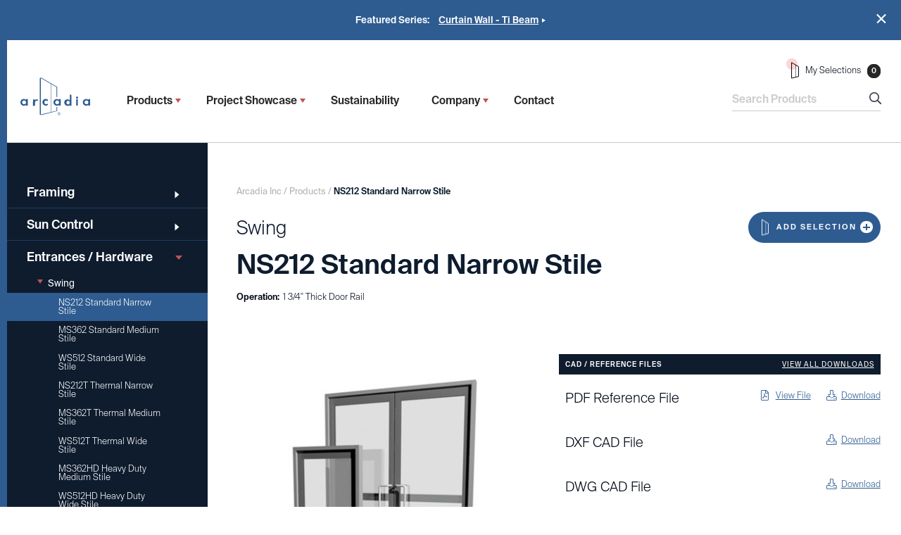

--- FILE ---
content_type: text/html; charset=UTF-8
request_url: https://arcadiainc.com/products/swing/standard-narrow-stile/
body_size: 15730
content:
<!DOCTYPE html>
<html dir="ltr" lang="en-US"
	prefix="og: https://ogp.me/ns#"  class="no-js no-svg">
<head>	
	<meta charset="UTF-8">
	<meta name="viewport" content="width=device-width, initial-scale=1, user-scalable=0">
	<meta name="format-detection" content="telephone=no">
	<link rel="profile" href="http://gmpg.org/xfn/11">
	<script type="text/javascript"
		id="Cookiebot"
		src="https://consent.cookiebot.com/uc.js"
		data-cbid="aeef4a36-273a-4c83-9dbd-306846611daa"
							data-blockingmode="auto"
	 defer></script>
<script>(function(html){html.className = html.className.replace(/\bno-js\b/,'js')})(document.documentElement);</script>

		<!-- All in One SEO 4.3.3 - aioseo.com -->
		<meta name="robots" content="max-image-preview:large" />
		<link rel="canonical" href="https://arcadiainc.com/products/swing/standard-narrow-stile/" />
		<meta name="generator" content="All in One SEO (AIOSEO) 4.3.3 " />
		<meta property="og:locale" content="en_US" />
		<meta property="og:site_name" content="Arcadia Inc - Leading Single-Source Supplier of Architectural Building Products" />
		<meta property="og:type" content="article" />
		<meta property="og:title" content="NS212 Standard Narrow Stile - Arcadia Inc" />
		<meta property="og:url" content="https://arcadiainc.com/products/swing/standard-narrow-stile/" />
		<meta property="article:published_time" content="2019-11-21T18:01:37+00:00" />
		<meta property="article:modified_time" content="2025-12-16T14:28:41+00:00" />
		<meta name="twitter:card" content="summary_large_image" />
		<meta name="twitter:title" content="NS212 Standard Narrow Stile - Arcadia Inc" />
		<script type="application/ld+json" class="aioseo-schema">
			{"@context":"https:\/\/schema.org","@graph":[{"@type":"BreadcrumbList","@id":"https:\/\/arcadiainc.com\/products\/swing\/standard-narrow-stile\/#breadcrumblist","itemListElement":[{"@type":"ListItem","@id":"https:\/\/arcadiainc.com\/#listItem","position":1,"item":{"@type":"WebPage","@id":"https:\/\/arcadiainc.com\/","name":"Home","description":"Leading Single-Source Supplier of Architectural Building Products","url":"https:\/\/arcadiainc.com\/"},"nextItem":"https:\/\/arcadiainc.com\/products\/swing\/standard-narrow-stile\/#listItem"},{"@type":"ListItem","@id":"https:\/\/arcadiainc.com\/products\/swing\/standard-narrow-stile\/#listItem","position":2,"item":{"@type":"WebPage","@id":"https:\/\/arcadiainc.com\/products\/swing\/standard-narrow-stile\/","name":"NS212 Standard Narrow Stile","url":"https:\/\/arcadiainc.com\/products\/swing\/standard-narrow-stile\/"},"previousItem":"https:\/\/arcadiainc.com\/#listItem"}]},{"@type":"Organization","@id":"https:\/\/arcadiainc.com\/#organization","name":"Arcadia Inc","url":"https:\/\/arcadiainc.com\/"},{"@type":"Person","@id":"https:\/\/arcadiainc.com\/blog\/author\/isadoraagency\/#author","url":"https:\/\/arcadiainc.com\/blog\/author\/isadoraagency\/","name":"IsadoraAgency","image":{"@type":"ImageObject","@id":"https:\/\/arcadiainc.com\/products\/swing\/standard-narrow-stile\/#authorImage","url":"https:\/\/secure.gravatar.com\/avatar\/24932a586b740e36cda45130d1c938ec?s=96&d=mm&r=g","width":96,"height":96,"caption":"IsadoraAgency"}},{"@type":"WebPage","@id":"https:\/\/arcadiainc.com\/products\/swing\/standard-narrow-stile\/#webpage","url":"https:\/\/arcadiainc.com\/products\/swing\/standard-narrow-stile\/","name":"NS212 Standard Narrow Stile - Arcadia Inc","inLanguage":"en-US","isPartOf":{"@id":"https:\/\/arcadiainc.com\/#website"},"breadcrumb":{"@id":"https:\/\/arcadiainc.com\/products\/swing\/standard-narrow-stile\/#breadcrumblist"},"author":{"@id":"https:\/\/arcadiainc.com\/blog\/author\/isadoraagency\/#author"},"creator":{"@id":"https:\/\/arcadiainc.com\/blog\/author\/isadoraagency\/#author"},"datePublished":"2019-11-21T18:01:37-08:00","dateModified":"2025-12-16T14:28:41-08:00"},{"@type":"WebSite","@id":"https:\/\/arcadiainc.com\/#website","url":"https:\/\/arcadiainc.com\/","name":"Arcadia Inc","description":"Leading Single-Source Supplier of Architectural Building Products","inLanguage":"en-US","publisher":{"@id":"https:\/\/arcadiainc.com\/#organization"}}]}
		</script>
		<!-- All in One SEO -->


	<!-- This site is optimized with the Yoast SEO plugin v19.11 - https://yoast.com/wordpress/plugins/seo/ -->
	<title>NS212 Standard Narrow Stile - Arcadia Inc</title>
	<meta name="description" content="Learn more about NS212 Standard Narrow Stile and review product specifications from Arcadia Inc." />
	<link rel="canonical" href="https://arcadiainc.com/products/swing/standard-narrow-stile/" />
	<meta property="og:locale" content="en_US" />
	<meta property="og:type" content="article" />
	<meta property="og:title" content="NS212 Standard Narrow Stile &mdash; Arcadia Inc" />
	<meta property="og:description" content="Learn more about NS212 Standard Narrow Stile and review product specifications from Arcadia Inc." />
	<meta property="og:url" content="https://arcadiainc.com/products/swing/standard-narrow-stile/" />
	<meta property="og:site_name" content="Arcadia Inc" />
	<meta property="article:publisher" content="https://www.facebook.com/arcadiainc/" />
	<meta property="article:modified_time" content="2025-12-16T14:28:41+00:00" />
	<meta property="og:image" content="https://arcadiainc.com/media/2019/12/Arcadia_Inc_Logo_BlueGray.png" />
	<meta property="og:image:width" content="119" />
	<meta property="og:image:height" content="65" />
	<meta property="og:image:type" content="image/png" />
	<meta name="twitter:card" content="summary_large_image" />
	<meta name="twitter:site" content="@arcadiainc_" />
	<script type="application/ld+json" class="yoast-schema-graph">{"@context":"https://schema.org","@graph":[{"@type":"WebPage","@id":"https://arcadiainc.com/products/swing/standard-narrow-stile/","url":"https://arcadiainc.com/products/swing/standard-narrow-stile/","name":"NS212 Standard Narrow Stile &mdash; Arcadia Inc","isPartOf":{"@id":"https://arcadiainc.com/#website"},"datePublished":"2019-11-21T18:01:37+00:00","dateModified":"2025-12-16T14:28:41+00:00","description":"Learn more about NS212 Standard Narrow Stile and review product specifications from Arcadia Inc.","breadcrumb":{"@id":"https://arcadiainc.com/products/swing/standard-narrow-stile/#breadcrumb"},"inLanguage":"en-US","potentialAction":[{"@type":"ReadAction","target":["https://arcadiainc.com/products/swing/standard-narrow-stile/"]}]},{"@type":"BreadcrumbList","@id":"https://arcadiainc.com/products/swing/standard-narrow-stile/#breadcrumb","itemListElement":[{"@type":"ListItem","position":1,"name":"Home","item":"https://arcadiainc.com/"},{"@type":"ListItem","position":2,"name":"Products","item":"https://arcadiainc.com/products/"},{"@type":"ListItem","position":3,"name":"NS212 Standard Narrow Stile"}]},{"@type":"WebSite","@id":"https://arcadiainc.com/#website","url":"https://arcadiainc.com/","name":"Arcadia Inc","description":"Leading Single-Source Supplier of Architectural Building Products","publisher":{"@id":"https://arcadiainc.com/#organization"},"potentialAction":[{"@type":"SearchAction","target":{"@type":"EntryPoint","urlTemplate":"https://arcadiainc.com/?s={search_term_string}"},"query-input":"required name=search_term_string"}],"inLanguage":"en-US"},{"@type":"Organization","@id":"https://arcadiainc.com/#organization","name":"Arcadia Inc.","url":"https://arcadiainc.com/","logo":{"@type":"ImageObject","inLanguage":"en-US","@id":"https://arcadiainc.com/#/schema/logo/image/","url":"https://arcadiainc.com/media/2019/12/Arcadia_Inc_Logo_BlueGray.png","contentUrl":"https://arcadiainc.com/media/2019/12/Arcadia_Inc_Logo_BlueGray.png","width":119,"height":65,"caption":"Arcadia Inc."},"image":{"@id":"https://arcadiainc.com/#/schema/logo/image/"},"sameAs":["https://www.instagram.com/arcadia_inc/","https://www.linkedin.com/company/arcadia-inc-/","https://www.facebook.com/arcadiainc/","https://twitter.com/arcadiainc_"]}]}</script>
	<!-- / Yoast SEO plugin. -->


		<!-- This site uses the Google Analytics by MonsterInsights plugin v8.13.1 - Using Analytics tracking - https://www.monsterinsights.com/ -->
							<script src="//www.googletagmanager.com/gtag/js?id=UA-12480023-2"  data-cfasync="false" data-wpfc-render="false" type="text/javascript" async></script>
			<script data-cfasync="false" data-wpfc-render="false" type="text/javascript">
				var mi_version = '8.13.1';
				var mi_track_user = true;
				var mi_no_track_reason = '';
				
								var disableStrs = [
										'ga-disable-G-V06JBPHHRG',
															'ga-disable-UA-12480023-2',
									];

				/* Function to detect opted out users */
				function __gtagTrackerIsOptedOut() {
					for (var index = 0; index < disableStrs.length; index++) {
						if (document.cookie.indexOf(disableStrs[index] + '=true') > -1) {
							return true;
						}
					}

					return false;
				}

				/* Disable tracking if the opt-out cookie exists. */
				if (__gtagTrackerIsOptedOut()) {
					for (var index = 0; index < disableStrs.length; index++) {
						window[disableStrs[index]] = true;
					}
				}

				/* Opt-out function */
				function __gtagTrackerOptout() {
					for (var index = 0; index < disableStrs.length; index++) {
						document.cookie = disableStrs[index] + '=true; expires=Thu, 31 Dec 2099 23:59:59 UTC; path=/';
						window[disableStrs[index]] = true;
					}
				}

				if ('undefined' === typeof gaOptout) {
					function gaOptout() {
						__gtagTrackerOptout();
					}
				}
								window.dataLayer = window.dataLayer || [];

				window.MonsterInsightsDualTracker = {
					helpers: {},
					trackers: {},
				};
				if (mi_track_user) {
					function __gtagDataLayer() {
						dataLayer.push(arguments);
					}

					function __gtagTracker(type, name, parameters) {
						if (!parameters) {
							parameters = {};
						}

						if (parameters.send_to) {
							__gtagDataLayer.apply(null, arguments);
							return;
						}

						if (type === 'event') {
														parameters.send_to = monsterinsights_frontend.v4_id;
							var hookName = name;
							if (typeof parameters['event_category'] !== 'undefined') {
								hookName = parameters['event_category'] + ':' + name;
							}

							if (typeof MonsterInsightsDualTracker.trackers[hookName] !== 'undefined') {
								MonsterInsightsDualTracker.trackers[hookName](parameters);
							} else {
								__gtagDataLayer('event', name, parameters);
							}
							
														parameters.send_to = monsterinsights_frontend.ua;
							__gtagDataLayer(type, name, parameters);
													} else {
							__gtagDataLayer.apply(null, arguments);
						}
					}

					__gtagTracker('js', new Date());
					__gtagTracker('set', {
						'developer_id.dZGIzZG': true,
											});
										__gtagTracker('config', 'G-V06JBPHHRG', {"forceSSL":"true","link_attribution":"true"} );
															__gtagTracker('config', 'UA-12480023-2', {"forceSSL":"true","link_attribution":"true"} );
										window.gtag = __gtagTracker;										(function () {
						/* https://developers.google.com/analytics/devguides/collection/analyticsjs/ */
						/* ga and __gaTracker compatibility shim. */
						var noopfn = function () {
							return null;
						};
						var newtracker = function () {
							return new Tracker();
						};
						var Tracker = function () {
							return null;
						};
						var p = Tracker.prototype;
						p.get = noopfn;
						p.set = noopfn;
						p.send = function () {
							var args = Array.prototype.slice.call(arguments);
							args.unshift('send');
							__gaTracker.apply(null, args);
						};
						var __gaTracker = function () {
							var len = arguments.length;
							if (len === 0) {
								return;
							}
							var f = arguments[len - 1];
							if (typeof f !== 'object' || f === null || typeof f.hitCallback !== 'function') {
								if ('send' === arguments[0]) {
									var hitConverted, hitObject = false, action;
									if ('event' === arguments[1]) {
										if ('undefined' !== typeof arguments[3]) {
											hitObject = {
												'eventAction': arguments[3],
												'eventCategory': arguments[2],
												'eventLabel': arguments[4],
												'value': arguments[5] ? arguments[5] : 1,
											}
										}
									}
									if ('pageview' === arguments[1]) {
										if ('undefined' !== typeof arguments[2]) {
											hitObject = {
												'eventAction': 'page_view',
												'page_path': arguments[2],
											}
										}
									}
									if (typeof arguments[2] === 'object') {
										hitObject = arguments[2];
									}
									if (typeof arguments[5] === 'object') {
										Object.assign(hitObject, arguments[5]);
									}
									if ('undefined' !== typeof arguments[1].hitType) {
										hitObject = arguments[1];
										if ('pageview' === hitObject.hitType) {
											hitObject.eventAction = 'page_view';
										}
									}
									if (hitObject) {
										action = 'timing' === arguments[1].hitType ? 'timing_complete' : hitObject.eventAction;
										hitConverted = mapArgs(hitObject);
										__gtagTracker('event', action, hitConverted);
									}
								}
								return;
							}

							function mapArgs(args) {
								var arg, hit = {};
								var gaMap = {
									'eventCategory': 'event_category',
									'eventAction': 'event_action',
									'eventLabel': 'event_label',
									'eventValue': 'event_value',
									'nonInteraction': 'non_interaction',
									'timingCategory': 'event_category',
									'timingVar': 'name',
									'timingValue': 'value',
									'timingLabel': 'event_label',
									'page': 'page_path',
									'location': 'page_location',
									'title': 'page_title',
								};
								for (arg in args) {
																		if (!(!args.hasOwnProperty(arg) || !gaMap.hasOwnProperty(arg))) {
										hit[gaMap[arg]] = args[arg];
									} else {
										hit[arg] = args[arg];
									}
								}
								return hit;
							}

							try {
								f.hitCallback();
							} catch (ex) {
							}
						};
						__gaTracker.create = newtracker;
						__gaTracker.getByName = newtracker;
						__gaTracker.getAll = function () {
							return [];
						};
						__gaTracker.remove = noopfn;
						__gaTracker.loaded = true;
						window['__gaTracker'] = __gaTracker;
					})();
									} else {
										console.log("");
					(function () {
						function __gtagTracker() {
							return null;
						}

						window['__gtagTracker'] = __gtagTracker;
						window['gtag'] = __gtagTracker;
					})();
									}
			</script>
				<!-- / Google Analytics by MonsterInsights -->
		<link rel='stylesheet' id='wp-block-library-css' href='https://arcadiainc.com/wp-includes/css/dist/block-library/style.min.css?ver=6.1.9'  media='all' />
<link rel='stylesheet' id='classic-theme-styles-css' href='https://arcadiainc.com/wp-includes/css/classic-themes.min.css?ver=1'  media='all' />
<style id='global-styles-inline-css' type='text/css'>
body{--wp--preset--color--black: #000000;--wp--preset--color--cyan-bluish-gray: #abb8c3;--wp--preset--color--white: #ffffff;--wp--preset--color--pale-pink: #f78da7;--wp--preset--color--vivid-red: #cf2e2e;--wp--preset--color--luminous-vivid-orange: #ff6900;--wp--preset--color--luminous-vivid-amber: #fcb900;--wp--preset--color--light-green-cyan: #7bdcb5;--wp--preset--color--vivid-green-cyan: #00d084;--wp--preset--color--pale-cyan-blue: #8ed1fc;--wp--preset--color--vivid-cyan-blue: #0693e3;--wp--preset--color--vivid-purple: #9b51e0;--wp--preset--gradient--vivid-cyan-blue-to-vivid-purple: linear-gradient(135deg,rgba(6,147,227,1) 0%,rgb(155,81,224) 100%);--wp--preset--gradient--light-green-cyan-to-vivid-green-cyan: linear-gradient(135deg,rgb(122,220,180) 0%,rgb(0,208,130) 100%);--wp--preset--gradient--luminous-vivid-amber-to-luminous-vivid-orange: linear-gradient(135deg,rgba(252,185,0,1) 0%,rgba(255,105,0,1) 100%);--wp--preset--gradient--luminous-vivid-orange-to-vivid-red: linear-gradient(135deg,rgba(255,105,0,1) 0%,rgb(207,46,46) 100%);--wp--preset--gradient--very-light-gray-to-cyan-bluish-gray: linear-gradient(135deg,rgb(238,238,238) 0%,rgb(169,184,195) 100%);--wp--preset--gradient--cool-to-warm-spectrum: linear-gradient(135deg,rgb(74,234,220) 0%,rgb(151,120,209) 20%,rgb(207,42,186) 40%,rgb(238,44,130) 60%,rgb(251,105,98) 80%,rgb(254,248,76) 100%);--wp--preset--gradient--blush-light-purple: linear-gradient(135deg,rgb(255,206,236) 0%,rgb(152,150,240) 100%);--wp--preset--gradient--blush-bordeaux: linear-gradient(135deg,rgb(254,205,165) 0%,rgb(254,45,45) 50%,rgb(107,0,62) 100%);--wp--preset--gradient--luminous-dusk: linear-gradient(135deg,rgb(255,203,112) 0%,rgb(199,81,192) 50%,rgb(65,88,208) 100%);--wp--preset--gradient--pale-ocean: linear-gradient(135deg,rgb(255,245,203) 0%,rgb(182,227,212) 50%,rgb(51,167,181) 100%);--wp--preset--gradient--electric-grass: linear-gradient(135deg,rgb(202,248,128) 0%,rgb(113,206,126) 100%);--wp--preset--gradient--midnight: linear-gradient(135deg,rgb(2,3,129) 0%,rgb(40,116,252) 100%);--wp--preset--duotone--dark-grayscale: url('#wp-duotone-dark-grayscale');--wp--preset--duotone--grayscale: url('#wp-duotone-grayscale');--wp--preset--duotone--purple-yellow: url('#wp-duotone-purple-yellow');--wp--preset--duotone--blue-red: url('#wp-duotone-blue-red');--wp--preset--duotone--midnight: url('#wp-duotone-midnight');--wp--preset--duotone--magenta-yellow: url('#wp-duotone-magenta-yellow');--wp--preset--duotone--purple-green: url('#wp-duotone-purple-green');--wp--preset--duotone--blue-orange: url('#wp-duotone-blue-orange');--wp--preset--font-size--small: 13px;--wp--preset--font-size--medium: 20px;--wp--preset--font-size--large: 36px;--wp--preset--font-size--x-large: 42px;--wp--preset--spacing--20: 0.44rem;--wp--preset--spacing--30: 0.67rem;--wp--preset--spacing--40: 1rem;--wp--preset--spacing--50: 1.5rem;--wp--preset--spacing--60: 2.25rem;--wp--preset--spacing--70: 3.38rem;--wp--preset--spacing--80: 5.06rem;}:where(.is-layout-flex){gap: 0.5em;}body .is-layout-flow > .alignleft{float: left;margin-inline-start: 0;margin-inline-end: 2em;}body .is-layout-flow > .alignright{float: right;margin-inline-start: 2em;margin-inline-end: 0;}body .is-layout-flow > .aligncenter{margin-left: auto !important;margin-right: auto !important;}body .is-layout-constrained > .alignleft{float: left;margin-inline-start: 0;margin-inline-end: 2em;}body .is-layout-constrained > .alignright{float: right;margin-inline-start: 2em;margin-inline-end: 0;}body .is-layout-constrained > .aligncenter{margin-left: auto !important;margin-right: auto !important;}body .is-layout-constrained > :where(:not(.alignleft):not(.alignright):not(.alignfull)){max-width: var(--wp--style--global--content-size);margin-left: auto !important;margin-right: auto !important;}body .is-layout-constrained > .alignwide{max-width: var(--wp--style--global--wide-size);}body .is-layout-flex{display: flex;}body .is-layout-flex{flex-wrap: wrap;align-items: center;}body .is-layout-flex > *{margin: 0;}:where(.wp-block-columns.is-layout-flex){gap: 2em;}.has-black-color{color: var(--wp--preset--color--black) !important;}.has-cyan-bluish-gray-color{color: var(--wp--preset--color--cyan-bluish-gray) !important;}.has-white-color{color: var(--wp--preset--color--white) !important;}.has-pale-pink-color{color: var(--wp--preset--color--pale-pink) !important;}.has-vivid-red-color{color: var(--wp--preset--color--vivid-red) !important;}.has-luminous-vivid-orange-color{color: var(--wp--preset--color--luminous-vivid-orange) !important;}.has-luminous-vivid-amber-color{color: var(--wp--preset--color--luminous-vivid-amber) !important;}.has-light-green-cyan-color{color: var(--wp--preset--color--light-green-cyan) !important;}.has-vivid-green-cyan-color{color: var(--wp--preset--color--vivid-green-cyan) !important;}.has-pale-cyan-blue-color{color: var(--wp--preset--color--pale-cyan-blue) !important;}.has-vivid-cyan-blue-color{color: var(--wp--preset--color--vivid-cyan-blue) !important;}.has-vivid-purple-color{color: var(--wp--preset--color--vivid-purple) !important;}.has-black-background-color{background-color: var(--wp--preset--color--black) !important;}.has-cyan-bluish-gray-background-color{background-color: var(--wp--preset--color--cyan-bluish-gray) !important;}.has-white-background-color{background-color: var(--wp--preset--color--white) !important;}.has-pale-pink-background-color{background-color: var(--wp--preset--color--pale-pink) !important;}.has-vivid-red-background-color{background-color: var(--wp--preset--color--vivid-red) !important;}.has-luminous-vivid-orange-background-color{background-color: var(--wp--preset--color--luminous-vivid-orange) !important;}.has-luminous-vivid-amber-background-color{background-color: var(--wp--preset--color--luminous-vivid-amber) !important;}.has-light-green-cyan-background-color{background-color: var(--wp--preset--color--light-green-cyan) !important;}.has-vivid-green-cyan-background-color{background-color: var(--wp--preset--color--vivid-green-cyan) !important;}.has-pale-cyan-blue-background-color{background-color: var(--wp--preset--color--pale-cyan-blue) !important;}.has-vivid-cyan-blue-background-color{background-color: var(--wp--preset--color--vivid-cyan-blue) !important;}.has-vivid-purple-background-color{background-color: var(--wp--preset--color--vivid-purple) !important;}.has-black-border-color{border-color: var(--wp--preset--color--black) !important;}.has-cyan-bluish-gray-border-color{border-color: var(--wp--preset--color--cyan-bluish-gray) !important;}.has-white-border-color{border-color: var(--wp--preset--color--white) !important;}.has-pale-pink-border-color{border-color: var(--wp--preset--color--pale-pink) !important;}.has-vivid-red-border-color{border-color: var(--wp--preset--color--vivid-red) !important;}.has-luminous-vivid-orange-border-color{border-color: var(--wp--preset--color--luminous-vivid-orange) !important;}.has-luminous-vivid-amber-border-color{border-color: var(--wp--preset--color--luminous-vivid-amber) !important;}.has-light-green-cyan-border-color{border-color: var(--wp--preset--color--light-green-cyan) !important;}.has-vivid-green-cyan-border-color{border-color: var(--wp--preset--color--vivid-green-cyan) !important;}.has-pale-cyan-blue-border-color{border-color: var(--wp--preset--color--pale-cyan-blue) !important;}.has-vivid-cyan-blue-border-color{border-color: var(--wp--preset--color--vivid-cyan-blue) !important;}.has-vivid-purple-border-color{border-color: var(--wp--preset--color--vivid-purple) !important;}.has-vivid-cyan-blue-to-vivid-purple-gradient-background{background: var(--wp--preset--gradient--vivid-cyan-blue-to-vivid-purple) !important;}.has-light-green-cyan-to-vivid-green-cyan-gradient-background{background: var(--wp--preset--gradient--light-green-cyan-to-vivid-green-cyan) !important;}.has-luminous-vivid-amber-to-luminous-vivid-orange-gradient-background{background: var(--wp--preset--gradient--luminous-vivid-amber-to-luminous-vivid-orange) !important;}.has-luminous-vivid-orange-to-vivid-red-gradient-background{background: var(--wp--preset--gradient--luminous-vivid-orange-to-vivid-red) !important;}.has-very-light-gray-to-cyan-bluish-gray-gradient-background{background: var(--wp--preset--gradient--very-light-gray-to-cyan-bluish-gray) !important;}.has-cool-to-warm-spectrum-gradient-background{background: var(--wp--preset--gradient--cool-to-warm-spectrum) !important;}.has-blush-light-purple-gradient-background{background: var(--wp--preset--gradient--blush-light-purple) !important;}.has-blush-bordeaux-gradient-background{background: var(--wp--preset--gradient--blush-bordeaux) !important;}.has-luminous-dusk-gradient-background{background: var(--wp--preset--gradient--luminous-dusk) !important;}.has-pale-ocean-gradient-background{background: var(--wp--preset--gradient--pale-ocean) !important;}.has-electric-grass-gradient-background{background: var(--wp--preset--gradient--electric-grass) !important;}.has-midnight-gradient-background{background: var(--wp--preset--gradient--midnight) !important;}.has-small-font-size{font-size: var(--wp--preset--font-size--small) !important;}.has-medium-font-size{font-size: var(--wp--preset--font-size--medium) !important;}.has-large-font-size{font-size: var(--wp--preset--font-size--large) !important;}.has-x-large-font-size{font-size: var(--wp--preset--font-size--x-large) !important;}
.wp-block-navigation a:where(:not(.wp-element-button)){color: inherit;}
:where(.wp-block-columns.is-layout-flex){gap: 2em;}
.wp-block-pullquote{font-size: 1.5em;line-height: 1.6;}
</style>
<link rel='stylesheet' id='contact-form-7-css' href='https://arcadiainc.com/wp-content/plugins/contact-form-7/includes/css/styles.css?ver=5.6.4'  media='all' />
<link rel='stylesheet' id='arcadiainc-style-css' href='https://arcadiainc.com/wp-content/themes/arcadiainc-theme/style.css?ver=6.1.9'  media='all' />
<link rel='stylesheet' id='font-awesome-css' href='https://arcadiainc.com/wp-content/themes/arcadiainc-theme/assets/css/font-awesome.min.css?ver=6.1.9'  media='all' />
<link rel='stylesheet' id='mCustomScrollbar-style-css' href='https://arcadiainc.com/wp-content/themes/arcadiainc-theme/assets/css/jquery.mCustomScrollbar.css?ver=6.1.9'  media='all' />
<link rel='stylesheet' id='fancybox-style-css' href='https://arcadiainc.com/wp-content/themes/arcadiainc-theme/assets/css/jquery.fancybox.min.css?ver=6.1.9'  media='all' />
<link rel='stylesheet' id='slick-style-css' href='https://arcadiainc.com/wp-content/themes/arcadiainc-theme/assets/css/slick.css?ver=6.1.9'  media='all' />
<link rel='stylesheet' id='tablepress-default-css' href='https://arcadiainc.com/wp-content/plugins/tablepress/css/default.min.css?ver=1.14'  media='all' />
<style id='perfmatters-lazy-load-css-inline-css' type='text/css'>
.perfmatters-lazy-youtube{position:relative;width:100%;max-width:100%;height:0;padding-bottom:56.23%;overflow:hidden}.perfmatters-lazy-youtube img{position:absolute;top:0;right:0;bottom:0;left:0;display:block;width:100%;max-width:100%;height:auto;margin:auto;border:none;cursor:pointer;transition:.5s all;-webkit-transition:.5s all;-moz-transition:.5s all}.perfmatters-lazy-youtube img:hover{-webkit-filter:brightness(75%)}.perfmatters-lazy-youtube .play{position:absolute;top:50%;left:50%;width:68px;height:48px;margin-left:-34px;margin-top:-24px;background:url(https://arcadiainc.com/wp-content/plugins/perfmatters/img/youtube.svg) no-repeat;background-position:center;background-size:cover;pointer-events:none}.perfmatters-lazy-youtube iframe{position:absolute;top:0;left:0;width:100%;height:100%;z-index:99}
</style>
<link rel='stylesheet' id='owl.carousel.min-style-css' href='https://arcadiainc.com/wp-content/themes/arcadiainc-theme/assets/css/owl.carousel.min.css?ver=1669810506'  media='all' />
<link rel='stylesheet' id='main-style-css' href='https://arcadiainc.com/wp-content/themes/arcadiainc-theme/assets/css/main.css?ver=1669810582'  media='all' />
<link rel='stylesheet' id='owl.theme.default.min-style-css' href='https://arcadiainc.com/wp-content/themes/arcadiainc-theme/assets/css/owl.theme.default.min.css?ver=1669810504'  media='all' />
<link rel='stylesheet' id='fonts-style-css' href='https://arcadiainc.com/wp-content/themes/arcadiainc-theme/assets/css/fonts.css?ver=1669810508'  media='all' />
<script  src='https://arcadiainc.com/wp-content/plugins/google-analytics-for-wordpress/assets/js/frontend-gtag.min.js?ver=8.13.1' id='monsterinsights-frontend-script-js' defer></script>
<script data-cfasync="false" data-wpfc-render="false" type="text/javascript" id='monsterinsights-frontend-script-js-extra'>/* <![CDATA[ */
var monsterinsights_frontend = {"js_events_tracking":"true","download_extensions":"doc,pdf,ppt,zip,xls,docx,pptx,xlsx","inbound_paths":"[{\"path\":\"\\\/go\\\/\",\"label\":\"affiliate\"},{\"path\":\"\\\/recommend\\\/\",\"label\":\"affiliate\"}]","home_url":"https:\/\/arcadiainc.com","hash_tracking":"false","ua":"UA-12480023-2","v4_id":"G-V06JBPHHRG"};/* ]]> */
</script>
<!--[if lt IE 9]>
<script  src='https://arcadiainc.com/wp-content/themes/arcadiainc-theme/assets/js/html5.js?ver=3.7.3' id='html5-js'></script>
<![endif]-->
<script  src='https://arcadiainc.com/wp-includes/js/jquery/jquery.min.js?ver=3.6.1' id='jquery-core-js'></script>
<script  src='https://arcadiainc.com/wp-includes/js/jquery/jquery-migrate.min.js?ver=3.3.2' id='jquery-migrate-js' defer></script>
<script  src='https://arcadiainc.com/wp-content/themes/arcadiainc-theme/assets/js/jquery.fancybox.min.js?ver=1' id='fancybox-script-js' defer></script>
<script  src='https://arcadiainc.com/wp-content/themes/arcadiainc-theme/assets/js/TweenMax.min.js?ver=1' id='tweenmax-js' defer></script>
<link rel="https://api.w.org/" href="https://arcadiainc.com/wp-json/" /><link rel="wlwmanifest" type="application/wlwmanifest+xml" href="https://arcadiainc.com/wp-includes/wlwmanifest.xml" />
<link rel='shortlink' href='https://arcadiainc.com/?p=4186' />
<script type="text/javascript">var ajaxurl = "https://arcadiainc.com/wp-admin/admin-ajax.php";</script><link rel="icon" href="https://arcadiainc.com/media/2019/12/cropped-Screen-Shot-2019-12-20-at-4.38.33-PM-32x32.png" sizes="32x32" />
<link rel="icon" href="https://arcadiainc.com/media/2019/12/cropped-Screen-Shot-2019-12-20-at-4.38.33-PM-192x192.png" sizes="192x192" />
<link rel="apple-touch-icon" href="https://arcadiainc.com/media/2019/12/cropped-Screen-Shot-2019-12-20-at-4.38.33-PM-180x180.png" />
<meta name="msapplication-TileImage" content="https://arcadiainc.com/media/2019/12/cropped-Screen-Shot-2019-12-20-at-4.38.33-PM-270x270.png" />
	<noscript><style>.perfmatters-lazy[data-src]{display:none !important;}</style></noscript>
	<!-- Google Tag Manager -->
<script>(function(w,d,s,l,i){w[l]=w[l]||[];w[l].push({'gtm.start':
new Date().getTime(),event:'gtm.js'});var f=d.getElementsByTagName(s)[0],
j=d.createElement(s),dl=l!='dataLayer'?'&l='+l:'';j.async=true;j.src=
'https://www.googletagmanager.com/gtm.js?id='+i+dl;f.parentNode.insertBefore(j,f);
})(window,document,'script','dataLayer','GTM-WN4WQF4');</script>
<!-- End Google Tag Manager -->
</head>
<body class="products-template-default single single-products postid-4186  is-desktop">
<!-- Google Tag Manager (noscript) -->
<noscript><iframe title="Google Tag Manager" src="https://www.googletagmanager.com/ns.html?id=GTM-WN4WQF4"
height="0" width="0" style="display:none;visibility:hidden"></iframe></noscript>
<!-- End Google Tag Manager (noscript) -->
<input type="hidden" id="refreshed" value="no">
	

	<div id="page" >
		<!-- Header -->
		<header id="header" class="cleared"> 	

							<div class="promo-bar">
					<a href="javascript:;" class="close">Close</a>
					<div class="inner">
						<strong>Featured Series:</strong>													 <a href="/products/curtain-wall-ti-beam-2/" class="promo-link"><strong>Curtain Wall - Ti Beam</strong></a>
							
					</div>
				</div>
				

			<div class="inner cleared">	
				<a href="javascript:;" class="mobile-menu"><span></span><em class="hidden">Mobile menu</em></a>		
				<div class="logo">
					<a href="https://arcadiainc.com">Arcadia Inc</a>				
				</div>

				<nav aria-label="header menu">
					<div class="nav-top">
						<div class="logo">
							<a href="https://arcadiainc.com">Arcadia Inc</a>				
						</div>
						<a href="javascript:;" class="mobile-menu active" ><span></span><em class="hidden">Mobile menu</em></a>							
					</div>
					<div class="menu-main-menu-container"><ul id="menu-main-menu" class="menu"><li id="menu-item-85" class="menu-item menu-item-type-custom menu-item-object-custom menu-item-has-children menu-item-85"><a href="http://arcadiainc.com/products/">Products</a>
<ul class="sub-menu">
	<li id="menu-item-90" class="col-4 menu-item menu-item-type-custom menu-item-object-custom menu-item-has-children menu-item-90"><a>Column 1</a>
	<ul class="sub-menu">
		<li id="menu-item-6958" class="view-all menu-item menu-item-type-custom menu-item-object-custom menu-item-6958"><a href="http://arcadiainc.com/products/">View All Products</a></li>
		<li id="menu-item-677" class="menu-item menu-item-type-post_type menu-item-object-page menu-item-677"><a href="https://arcadiainc.com/product-selection-guide/">Product <b>Selection Guide</b></a></li>
		<li id="menu-item-93" class="menu-item menu-item-type-custom menu-item-object-custom menu-item-has-children menu-item-93"><a href="http://arcadiainc.com/products/framing/">Framing</a>
		<ul class="sub-menu">
			<li id="menu-item-8776" class="menu-item menu-item-type-taxonomy menu-item-object-product-cat menu-item-8776"><a href="https://arcadiainc.com/products/storefront/">Storefront</a></li>
			<li id="menu-item-8777" class="menu-item menu-item-type-taxonomy menu-item-object-product-cat menu-item-8777"><a href="https://arcadiainc.com/products/window-wall/">Window Wall</a></li>
			<li id="menu-item-15021" class="menu-item menu-item-type-taxonomy menu-item-object-product-cat menu-item-15021"><a href="https://arcadiainc.com/products/curtain-wall/">Curtain Wall</a></li>
			<li id="menu-item-6821" class="menu-item menu-item-type-taxonomy menu-item-object-product-cat menu-item-6821"><a href="https://arcadiainc.com/products/sloped-wall-2/">Sloped Wall</a></li>
			<li id="menu-item-6825" class="menu-item menu-item-type-taxonomy menu-item-object-product-cat menu-item-6825"><a href="https://arcadiainc.com/products/unitized-panelized-2/">Unitized/Panelized</a></li>
			<li id="menu-item-6797" class="menu-item menu-item-type-taxonomy menu-item-object-product-cat menu-item-6797"><a href="https://arcadiainc.com/products/acoustic-framing/">Acoustic</a></li>
			<li id="menu-item-6798" class="menu-item menu-item-type-taxonomy menu-item-object-product-cat menu-item-6798"><a href="https://arcadiainc.com/products/ballistic-framing/">Ballistic</a></li>
			<li id="menu-item-6800" class="menu-item menu-item-type-taxonomy menu-item-object-product-cat menu-item-6800"><a href="https://arcadiainc.com/products/blast-framing/">Blast</a></li>
			<li id="menu-item-8738" class="menu-item menu-item-type-taxonomy menu-item-object-product-cat menu-item-8738"><a href="https://arcadiainc.com/products/impact-framing/">Impact</a></li>
			<li id="menu-item-8739" class="menu-item menu-item-type-taxonomy menu-item-object-product-cat menu-item-8739"><a href="https://arcadiainc.com/products/profile-accessories/">Profile Accessories</a></li>
		</ul>
</li>
	</ul>
</li>
	<li id="menu-item-107" class="col-4 menu-item menu-item-type-custom menu-item-object-custom menu-item-has-children menu-item-107"><a>Column 2</a>
	<ul class="sub-menu">
		<li id="menu-item-108" class="menu-item menu-item-type-custom menu-item-object-custom menu-item-has-children menu-item-108"><a href="http://arcadiainc.com/products/sun-control/">Sun Control</a>
		<ul class="sub-menu">
			<li id="menu-item-6822" class="menu-item menu-item-type-taxonomy menu-item-object-product-cat menu-item-6822"><a href="https://arcadiainc.com/products/sun-shade/">Sun Shade</a></li>
			<li id="menu-item-6814" class="menu-item menu-item-type-taxonomy menu-item-object-product-cat menu-item-6814"><a href="https://arcadiainc.com/products/light-shelf/">Light Shelf</a></li>
			<li id="menu-item-6817" class="menu-item menu-item-type-taxonomy menu-item-object-product-cat menu-item-6817"><a href="https://arcadiainc.com/products/photovoltaic/">Photovoltaic</a></li>
		</ul>
</li>
		<li id="menu-item-112" class="menu-item menu-item-type-custom menu-item-object-custom menu-item-has-children menu-item-112"><a href="/products/entrances/">Entrances / Hardware</a>
		<ul class="sub-menu">
			<li id="menu-item-8740" class="menu-item menu-item-type-taxonomy menu-item-object-product-cat menu-item-8740"><a href="https://arcadiainc.com/products/swing/">Swing</a></li>
			<li id="menu-item-8741" class="menu-item menu-item-type-taxonomy menu-item-object-product-cat menu-item-8741"><a href="https://arcadiainc.com/products/sliding-entrances-hardware/">Sliding</a></li>
			<li id="menu-item-6799" class="menu-item menu-item-type-taxonomy menu-item-object-product-cat menu-item-6799"><a href="https://arcadiainc.com/products/bifold/">Bifold</a></li>
			<li id="menu-item-8742" class="menu-item menu-item-type-taxonomy menu-item-object-product-cat menu-item-8742"><a href="https://arcadiainc.com/products/acoustic-entrances/">Acoustic</a></li>
			<li id="menu-item-8743" class="menu-item menu-item-type-taxonomy menu-item-object-product-cat menu-item-8743"><a href="https://arcadiainc.com/products/ballistic-entrances-hardware/">Ballistic</a></li>
			<li id="menu-item-8744" class="menu-item menu-item-type-taxonomy menu-item-object-product-cat menu-item-8744"><a href="https://arcadiainc.com/products/blast-entrances-hardware/">Blast</a></li>
			<li id="menu-item-8745" class="menu-item menu-item-type-taxonomy menu-item-object-product-cat menu-item-8745"><a href="https://arcadiainc.com/products/impact-entrances-hardware/">Impact</a></li>
			<li id="menu-item-8746" class="menu-item menu-item-type-taxonomy menu-item-object-product-cat menu-item-8746"><a href="https://arcadiainc.com/products/door-hardware/">Door Hardware</a></li>
		</ul>
</li>
	</ul>
</li>
	<li id="menu-item-8736" class="col-4 menu-item menu-item-type-custom menu-item-object-custom menu-item-has-children menu-item-8736"><a>Column 3</a>
	<ul class="sub-menu">
		<li id="menu-item-8762" class="menu-item menu-item-type-custom menu-item-object-custom menu-item-has-children menu-item-8762"><a href="http://arcadiainc.com/products/windows/">Windows</a>
		<ul class="sub-menu">
			<li id="menu-item-8748" class="menu-item menu-item-type-taxonomy menu-item-object-product-cat menu-item-8748"><a href="https://arcadiainc.com/products/fixed-projecting/">Fixed &#8211; Projecting</a></li>
			<li id="menu-item-8749" class="menu-item menu-item-type-taxonomy menu-item-object-product-cat menu-item-8749"><a href="https://arcadiainc.com/products/hung/">Hung</a></li>
			<li id="menu-item-8750" class="menu-item menu-item-type-taxonomy menu-item-object-product-cat menu-item-8750"><a href="https://arcadiainc.com/products/sliding-windows/">Sliding</a></li>
			<li id="menu-item-8751" class="menu-item menu-item-type-taxonomy menu-item-object-product-cat menu-item-8751"><a href="https://arcadiainc.com/products/acoustic-windows/">Acoustic</a></li>
			<li id="menu-item-8752" class="menu-item menu-item-type-taxonomy menu-item-object-product-cat menu-item-8752"><a href="https://arcadiainc.com/products/ballistic-windows/">Ballistic</a></li>
			<li id="menu-item-8753" class="menu-item menu-item-type-taxonomy menu-item-object-product-cat menu-item-8753"><a href="https://arcadiainc.com/products/blast-windows/">Blast</a></li>
			<li id="menu-item-8754" class="menu-item menu-item-type-taxonomy menu-item-object-product-cat menu-item-8754"><a href="https://arcadiainc.com/products/impact-windows/">Impact</a></li>
			<li id="menu-item-8788" class="menu-item menu-item-type-custom menu-item-object-custom menu-item-8788"><a href="http://arcadiainc.com/products/window-hardware-accessories/">Window Hardware &amp; Accessories</a></li>
		</ul>
</li>
	</ul>
</li>
	<li id="menu-item-8737" class="col-4 col-4-with-external menu-item menu-item-type-custom menu-item-object-custom menu-item-has-children menu-item-8737"><a>Column 4</a>
	<ul class="sub-menu">
		<li id="menu-item-8782" class="menu-item menu-item-type-custom menu-item-object-custom menu-item-home menu-item-has-children menu-item-8782"><a href="http://arcadiainc.com">Further Information</a>
		<ul class="sub-menu">
			<li id="menu-item-8766" class="icon-01 menu-item menu-item-type-post_type menu-item-object-page menu-item-8766"><a href="https://arcadiainc.com/brochures/">Arcadia Product Brochures</a></li>
			<li id="menu-item-8765" class="icon-02 menu-item menu-item-type-post_type menu-item-object-page menu-item-8765"><a href="https://arcadiainc.com/request-a-quote/">Request A Quote</a></li>
			<li id="menu-item-8767" class="icon-03 menu-item menu-item-type-post_type menu-item-object-page menu-item-8767"><a href="https://arcadiainc.com/finishes/">Finishes</a></li>
		</ul>
</li>
	</ul>
</li>
</ul>
</li>
<li id="menu-item-8768" class="single-column menu-item menu-item-type-custom menu-item-object-custom menu-item-has-children menu-item-8768"><a>Project Showcase</a>
<ul class="sub-menu">
	<li id="menu-item-8783" class="menu-item menu-item-type-custom menu-item-object-custom menu-item-has-children menu-item-8783"><a>Column 2</a>
	<ul class="sub-menu">
		<li id="menu-item-8774" class="menu-item menu-item-type-post_type menu-item-object-page menu-item-8774"><a href="https://arcadiainc.com/inspiration-gallery/">Inspiration Gallery</a></li>
		<li id="menu-item-8773" class="menu-item menu-item-type-post_type menu-item-object-page menu-item-8773"><a href="https://arcadiainc.com/case-studies/">Case Studies</a></li>
	</ul>
</li>
</ul>
</li>
<li id="menu-item-8772" class="menu-item menu-item-type-post_type menu-item-object-page menu-item-8772"><a href="https://arcadiainc.com/sustainability/">Sustainability</a></li>
<li id="menu-item-8775" class="single-column menu-item menu-item-type-custom menu-item-object-custom menu-item-has-children menu-item-8775"><a>Company</a>
<ul class="sub-menu">
	<li id="menu-item-8784" class="menu-item menu-item-type-custom menu-item-object-custom menu-item-has-children menu-item-8784"><a>Column 1</a>
	<ul class="sub-menu">
		<li id="menu-item-11740" class="menu-item menu-item-type-post_type menu-item-object-page menu-item-11740"><a href="https://arcadiainc.com/warranty/">Warranty</a></li>
		<li id="menu-item-8770" class="menu-item menu-item-type-post_type menu-item-object-page menu-item-8770"><a href="https://arcadiainc.com/about-us/">About Us</a></li>
		<li id="menu-item-8771" class="menu-item menu-item-type-post_type menu-item-object-page menu-item-8771"><a href="https://arcadiainc.com/continuing-education/">Continuing Education</a></li>
	</ul>
</li>
</ul>
</li>
<li id="menu-item-8769" class="menu-item menu-item-type-post_type menu-item-object-page menu-item-8769"><a href="https://arcadiainc.com/contact-us/">Contact</a></li>
</ul></div>				</nav>			

				<div class="header-right">
										<a href="https://arcadiainc.com/selections/" class="my-selections"><i></i><b></b>My Selections <span>0</span></a>
					
<a href="javascript:;" class="show-search"><span class="hidden">Show search</span></a>
<form class="searchform search-form" role="search" method="get" action="https://arcadiainc.com/">	
	<label for="main-search" class="hidden">Search Arcadia</label>
	<input type="text" id="main-search" class="search-field"  value="" name="s" placeholder="Search Products" autocomplete="off" />	
	<button type="submit" class="search-submit" ><i class="far fa-search"></i><em class="hidden">Submit</em></button>	
	<div></div>
</form>
										
				</div>

				<div class="external-links">
												
															
								<a href="https://arcadiacustom.com/" target="_blank">
																		<img src="https://arcadiainc.com/media/2019/09/arcadia-inc-menu-partner-01-180x277.jpg" alt="Arcadia Custom">
									<span>
										<b>Arcadia Custom</b>
										<em>Visit Residential Site</em>
									</span>
								</a>
								
															
								<a href="http://www.wilsonpart.com/" target="_blank">
																		<img src="https://arcadiainc.com/media/2019/09/arcadia-inc-menu-partner-02.jpg" alt="Wilson Partitions">
									<span>
										<b>Wilson Partitions</b>
										<em>Visit Partner Site</em>
									</span>
								</a>
								
														
										</div>
			</div>
		</header>
		<!-- end of Header -->



		<div id="content" class="site-content">



<div class="product-wrapper">
	<div class="inner">
		<div class="sidebar-left">
			<span class="toggle-mobile">Product Categories</span>
<div class="product-cat-list-wrap">
	<ul class="product-cat-list">
													<li class="has-child ">
					<a href="https://arcadiainc.com/products/framing/" >Framing<i class='arrow'></i></a>
											<ul class='children'><li class=' has-child '><a href='https://arcadiainc.com/products/storefront/'>Storefront<i class='arrow'></i></a><ul class='children'><li class=''><a href='https://arcadiainc.com/products/center-glazed-system/'>Center Glazed System<i class='arrow'></i></a><ul class='cat-product-list'><li class=''><a href='https://arcadiainc.com/products/center-glazed-system/a400-series-non-thermal/'>A400 Series (Non-Thermal)</a></li><li class=''><a href='https://arcadiainc.com/products/center-glazed-system/a450-series-non-thermal/'>A450 Series (Non-Thermal)</a></li><li class=''><a href='https://arcadiainc.com/products/center-glazed-system/asl450-series-non-thermal/'>ASL450 Series (Non-Thermal)</a></li><li class=''><a href='https://arcadiainc.com/products/center-glazed-system/ar450-series-non-thermal/'>AR450 Series (Non-Thermal)</a></li><li class=''><a href='https://arcadiainc.com/products/center-glazed-system/ar450-series-non-thermal-2/'>AR450+ Series (Non-Thermal)</a></li><li class=''><a href='https://arcadiainc.com/products/center-glazed-system/asl451-non-thermal/'>ASL451 Series (Non-Thermal)</a></li><li class=''><a href='https://arcadiainc.com/products/center-glazed-system/ag451-series-non-thermal/'>AG451 Series (Non-Thermal)</a></li><li class=''><a href='https://arcadiainc.com/products/center-glazed-system/ag451t-series-non-therm-or-thermal/'>AG451T Series (Non-Therm or Thermal)</a></li><li class=''><a href='https://arcadiainc.com/products/center-glazed-system/ag451dt-series-double-thermal/'>AG451DT Series (Double Thermal)</a></li></ul></li><li class=''><a href='https://arcadiainc.com/products/offset-glazed-system/'>Offset Glazed System<i class='arrow'></i></a><ul class='cat-product-list'><li class=''><a href='https://arcadiainc.com/products/offset-glazed-system/af175-series-non-thermal/'>AF175 Series (Non-Thermal)</a></li><li class=''><a href='https://arcadiainc.com/products/offset-glazed-system/atl175-series-non-thermal/'>ATL175 Series (Non-Thermal)</a></li><li class=''><a href='https://arcadiainc.com/products/offset-glazed-system/af300-series-non-thermal/'>AF300 Series (Non-Thermal)</a></li><li class=''><a href='https://arcadiainc.com/products/offset-glazed-system/afg301-series-non-thermal/'>AFG301 Series (Non-Thermal)</a></li><li class=''><a href='https://arcadiainc.com/products/offset-glazed-system/af450-series-non-thermal/'>AF450 Series (Non-Thermal)</a></li><li class=''><a href='https://arcadiainc.com/products/offset-glazed-system/af450-series-non-thermal-3/'>AF450+ Series (Non-Thermal)</a></li><li class=''><a href='https://arcadiainc.com/products/offset-glazed-system/afg451-series-non-thermal/'>AFG451 Series (Non-Thermal)</a></li><li class=''><a href='https://arcadiainc.com/products/offset-glazed-system/afg451t-series-thermal/'>AFG451T Series (Thermal)</a></li><li class=''><a href='https://arcadiainc.com/products/offset-glazed-system/afg451dt-series-double-thermal/'>AFG451DT Series (Double Thermal)</a></li><li class=''><a href='https://arcadiainc.com/products/offset-glazed-system-window-wall/tc470-series-non-thermal-or-thermal/'>TC470 Series (Non-Thermal or Thermal)</a></li></ul></li></ul></li><li class=' has-child '><a href='https://arcadiainc.com/products/window-wall/'>Window Wall<i class='arrow'></i></a><ul class='children'><li class=''><a href='https://arcadiainc.com/products/center-glazed-system-window-wall/'>Center Glazed System<i class='arrow'></i></a><ul class='cat-product-list'><li class=''><a href='https://arcadiainc.com/products/center-glazed-system-window-wall/ar600-series-non-thermal/'>AR600 Series (Non-Thermal)</a></li><li class=''><a href='https://arcadiainc.com/products/center-glazed-system-window-wall/ag601-series-non-thermal/'>AG601 Series (Non-Thermal)</a></li><li class=''><a href='https://arcadiainc.com/products/center-glazed-system-window-wall/ag601t-series-non-thermal-or-thermal/'>AG601T Series (Non-Thermal or Thermal)</a></li><li class=''><a href='https://arcadiainc.com/products/center-glazed-system-window-wall/ar750-series-non-thermal/'>AR750 Series (Non-Thermal)</a></li><li class=''><a href='https://arcadiainc.com/products/center-glazed-system-window-wall/ag751-series-non-thermal/'>AG751 Series (Non-thermal)</a></li></ul></li><li class=''><a href='https://arcadiainc.com/products/offset-glazed-system-window-wall/'>Offset Glazed System<i class='arrow'></i></a><ul class='cat-product-list'><li class=''><a href='https://arcadiainc.com/products/offset-glazed-system-window-wall/tc255-series-non-therm-or-thermal/'>TC255 Series (Non-Thermal or Thermal)</a></li><li class=''><a href='https://arcadiainc.com/products/offset-glazed-system-window-wall/tc470-series-non-thermal-or-thermal/'>TC470 Series (Non-Thermal or Thermal)</a></li><li class=''><a href='https://arcadiainc.com/products/offset-glazed-system-window-wall/tc570-series-non-therm-or-thermal/'>TC570 Series (Non-Thermal or Thermal)</a></li><li class=''><a href='https://arcadiainc.com/products/offset-glazed-system-window-wall/af600-series-non-thermal/'>AF600 Series (Non-Thermal)</a></li><li class=''><a href='https://arcadiainc.com/products/offset-glazed-system-window-wall/af600-series-non-thermal-2/'>AF600+ Series (Non-Thermal)</a></li><li class=''><a href='https://arcadiainc.com/products/offset-glazed-system-window-wall/afg601-series-non-thermal/'>AFG601 Series (Non-Thermal)</a></li><li class=''><a href='https://arcadiainc.com/products/offset-glazed-system-window-wall/afg601t/'>AFG601T (Thermal)</a></li><li class=''><a href='https://arcadiainc.com/products/offset-glazed-system-window-wall/afg601dt-thermal/'>AFG601DT (Double Thermal)</a></li><li class=''><a href='https://arcadiainc.com/products/offset-glazed-system-window-wall/tc670-series-non-thermal-or-thermal/'>TC670 Series (Non-Thermal or Thermal)</a></li><li class=''><a href='https://arcadiainc.com/products/offset-glazed-system-window-wall/af7250-series-non-thermal/'>AF7250 Series (Non-Thermal)</a></li><li class=''><a href='https://arcadiainc.com/products/offset-glazed-system-window-wall/afg7251-series-non-thermal-or-thermal/'>AFG7251 Series (Non-Thermal or Thermal)</a></li><li class=''><a href='https://arcadiainc.com/products/offset-glazed-system-window-wall/tc970-series-non-therm-or-thermal/'>TC970 Series (Non-Thermal or Thermal)</a></li></ul></li></ul></li><li class=' has-child '><a href='https://arcadiainc.com/products/curtain-wall/'>Curtain Wall<i class='arrow'></i></a><ul class='children'><li class=''><a href='https://arcadiainc.com/products/curtain-wall-cassette/'>Curtain Wall - Cassette<i class='arrow'></i></a><ul class='cat-product-list'><li class=''><a href='https://arcadiainc.com/products/curtain-wall-cassette/cassette-ssg-clad-wall-7-1-4/'>Cassette SSG Clad Wall 7-1/4&#8243;</a></li><li class=''><a href='https://arcadiainc.com/products/curtain-wall-cassette/cassette-ssg-clad-wall-10-5-16/'>Cassette SSG Clad Wall 10-5/16&#8243;</a></li></ul></li><li class=''><a href='https://arcadiainc.com/products/curtain-wall-facet/'>Curtain Wall - Facet<i class='arrow'></i></a><ul class='cat-product-list'><li class=''><a href='https://arcadiainc.com/products/curtain-wall-facet/t500-facet-series-5-1-2/'>T500-Facet Series 5 1/2&#8243;</a></li><li class=''><a href='https://arcadiainc.com/products/curtain-wall-facet/t500-facet-series-9-7-8/'>T500-Facet Series 9 7/8&#8243;</a></li><li class=''><a href='https://arcadiainc.com/products/curtain-wall-facet/t500-facet-series-13-1-4/'>T500-Facet Series 13 1/4&#8243;</a></li></ul></li><li class=''><a href='https://arcadiainc.com/products/curtain-wall-pdx500/'>Curtain Wall - PDX500<i class='arrow'></i></a><ul class='cat-product-list'><li class=''><a href='https://arcadiainc.com/products/curtain-wall-pdx500/pdx500-opg2900xt-thermal/'>PDX500-OPG2900XT (Thermal)</a></li><li class=''><a href='https://arcadiainc.com/products/curtain-wall-pdx500/pdx500-opg23011xt-thermal/'>PDX500-OPG23011XT (Thermal)</a></li></ul></li><li class=''><a href='https://arcadiainc.com/products/curtain-wall-span-wall-2/'>Curtain Wall - Span Wall<i class='arrow'></i></a><ul class='cat-product-list'><li class=''><a href='https://arcadiainc.com/products/curtain-wall-span-wall-2/t350-span-wall-series/'>T350 Span Wall Series</a></li></ul></li><li class=''><a href='https://arcadiainc.com/products/curtain-wall-t500/'>Curtain Wall - T500<i class='arrow'></i></a><ul class='cat-product-list'><li class=''><a href='https://arcadiainc.com/products/curtain-wall-t500/t500-glazing-options/'>T500 GLAZING OPTIONS FOR 2-1/4&#8243;</a></li><li class=''><a href='https://arcadiainc.com/products/curtain-wall-t500/t500-opg-spdrl-thermal/'>T500-OPG SPDRL (Thermal)</a></li><li class=''><a href='https://arcadiainc.com/products/curtain-wall-t500/t500-opg5000-thermal/'>T500-OPG5000 (Thermal)</a></li><li class=''><a href='https://arcadiainc.com/products/curtain-wall-t500/t500-opg1500-thermal/'>T500-OPG1500 (Thermal)</a></li><li class=''><a href='https://arcadiainc.com/products/curtain-wall-t500/t500-opg3005-thermal/'>T500-OPG3005 (Thermal)</a></li><li class=''><a href='https://arcadiainc.com/products/curtain-wall-t500/t500-opg6000-thermal/'>T500-OPG6000 (Thermal)</a></li><li class=''><a href='https://arcadiainc.com/products/curtain-wall-t500/t500-opg25600-thermal/'>T500-OPG25600 (Thermal)</a></li><li class=''><a href='https://arcadiainc.com/products/curtain-wall-t500/t500-opg4006-thermal/'>T500-OPG4006 (Thermal)</a></li><li class=''><a href='https://arcadiainc.com/products/curtain-wall-t500/t500-opg17-1800-thermal/'>T500-OPG17-1800 (Thermal)</a></li><li class=''><a href='https://arcadiainc.com/products/curtain-wall-t500/t500-opg1900-thermal/'>T500-OPG1900 (Thermal)</a></li><li class=''><a href='https://arcadiainc.com/products/curtain-wall-t500/t500-opg1900et-thermal/'>T500-OPG1900ET (Thermal)</a></li><li class=''><a href='https://arcadiainc.com/products/curtain-wall-t500/t500-opg2900-thermal/'>T500-OPG2900 (Thermal)</a></li><li class=''><a href='https://arcadiainc.com/products/curtain-wall-t500/t500-opg25700-thermal/'>T500-OPG25700 (Thermal)</a></li><li class=''><a href='https://arcadiainc.com/products/curtain-wall-t500/t500-opg3007-thermal/'>T500-OPG3007 (Thermal)</a></li><li class=''><a href='https://arcadiainc.com/products/curtain-wall-t500/t500-opg3800-thermal/'>T500-OPG3800 (Thermal)</a></li><li class=''><a href='https://arcadiainc.com/products/curtain-wall-t500/t500-opg3800et-thermal/'>T500-OPG3800ET (Thermal)</a></li><li class=''><a href='https://arcadiainc.com/products/curtain-wall-t500/t500-opg3000-thermal/'>T500-OPG3000 (Thermal)</a></li><li class=''><a href='https://arcadiainc.com/products/curtain-wall-t500/t500-opg23011-thermal/'>T500-OPG23011 (Thermal)</a></li><li class=''><a href='https://arcadiainc.com/products/curtain-wall-t500/t500-opg3010-thermal/'>T500-OPG3010 (Thermal)</a></li><li class=''><a href='https://arcadiainc.com/products/curtain-wall-t500/t500-opg4010-thermal/'>T500-OPG4010 (Thermal)</a></li></ul></li><li class=''><a href='https://arcadiainc.com/products/curtain-wall-ti-beam-2/'>Curtain Wall - Ti Beam<i class='arrow'></i></a><ul class='cat-product-list'><li class=''><a href='https://arcadiainc.com/products/curtain-wall-ti-beam-2/t500-ti-beam-1-series-5-1-2/'>T500-Ti Beam 1 Series 5 1/2&#8243;</a></li><li class=''><a href='https://arcadiainc.com/products/curtain-wall-ti-beam-2/t500-ti-beam-1-series-6-1-2/'>T500-Ti Beam 1 Series 6 1/2&#8243;</a></li><li class=''><a href='https://arcadiainc.com/products/curtain-wall-ti-beam-2/t500-ti-beam-1-series-8-7-16/'>T500-Ti Beam 1 Series 8 7/16&#8243;</a></li><li class=''><a href='https://arcadiainc.com/products/curtain-wall-ti-beam-2/t500-ti-beam-1-series-9-7-8/'>T500-Ti Beam 1 Series 9 7/8&#8243;</a></li><li class=''><a href='https://arcadiainc.com/products/curtain-wall-ti-beam-2/t500-ti-beam-3-series/'>T500-Ti Beam 3 Series</a></li></ul></li></ul></li><li class=''><a href='https://arcadiainc.com/products/sloped-wall-2/'>Sloped Wall<i class='arrow'></i></a><ul class='cat-product-list'><li class=''><a href='https://arcadiainc.com/products/sloped-wall-2/t500sw-series/'>T500SW Series</a></li></ul></li><li class=''><a href='https://arcadiainc.com/products/unitized-panelized-2/'>Unitized/Panelized<i class='arrow'></i></a><ul class='cat-product-list'><li class=''><a href='https://arcadiainc.com/products/unitized-panelized-2/uw670t-series-non-therm-or-thermal/'>UW670T Series (Non-Thermal or Thermal)</a></li><li class=''><a href='https://arcadiainc.com/products/unitized-panelized-2/uw770t-series/'>UW770T Series</a></li><li class=''><a href='https://arcadiainc.com/products/unitized-panelized-2/uw3061-series/'>UW3061 Series</a></li><li class=''><a href='https://arcadiainc.com/products/unitized-panelized-2/uw2571-series/'>UW2571 Series</a></li><li class=''><a href='https://arcadiainc.com/products/unitized-panelized-2/uw2781-series/'>UW2581 Series</a></li><li class=''><a href='https://arcadiainc.com/products/unitized-panelized-2/uw3091-series/'>UW3091 Series</a></li></ul></li><li class=''><a href='https://arcadiainc.com/products/acoustic-framing/'>Acoustic<i class='arrow'></i></a><ul class='cat-product-list'><li class=''><a href='https://arcadiainc.com/products/acoustic-framing/ag451-stc-series-non-thermal/'>AG451 STC Series (Non-Thermal)</a></li><li class=''><a href='https://arcadiainc.com/products/acoustic-framing/ag451t-stc-series-thermal/'>AG451T STC Series (Thermal)</a></li><li class=''><a href='https://arcadiainc.com/products/acoustic-framing/afg451-stc-non-thermal/'>AFG451 STC (Non-Thermal)</a></li><li class=''><a href='https://arcadiainc.com/products/acoustic-framing/tc470-stc-series-thermal/'>TC470 STC Series (Thermal)</a></li><li class=''><a href='https://arcadiainc.com/products/acoustic-framing/tc570-stc-series-thermal/'>TC570 STC Series (Thermal)</a></li><li class=''><a href='https://arcadiainc.com/products/acoustic-framing/opg19725-stc-series-thermal/'>OPG19725 STC Series (Thermal)</a></li><li class=''><a href='https://arcadiainc.com/products/acoustic-framing/opg31075-stc-series-thermal/'>OPG31075 STC Series (Thermal)</a></li><li class=''><a href='https://arcadiainc.com/products/acoustic-framing/t500-opg6000-stc-series-thermal/'>T500-OPG6000 STC Series (Thermal)</a></li><li class=''><a href='https://arcadiainc.com/products/acoustic-framing/t500-opg1928-stc-series-thermal/'>T500 OPG1928 STC Series (Thermal)</a></li></ul></li><li class=''><a href='https://arcadiainc.com/products/ballistic-framing/'>Ballistic<i class='arrow'></i></a><ul class='cat-product-list'><li class=''><a href='https://arcadiainc.com/products/ballistic-framing/t500btx-series-opg3005-thermal/'>T500BTX Series OPG3005 (Thermal)</a></li></ul></li><li class=''><a href='https://arcadiainc.com/products/blast-framing/'>Blast<i class='arrow'></i></a><ul class='cat-product-list'><li class=''><a href='https://arcadiainc.com/products/blast-framing/t500b-opg3005-thermal/'>T500B-OPG3005 (Thermal)</a></li><li class=''><a href='https://arcadiainc.com/products/blast-framing/t500b-opg3007-thermal/'>T500B-OPG3007 (Thermal)</a></li><li class=''><a href='https://arcadiainc.com/products/blast-framing/t500b-opg3010-thermal/'>T500B-OPG3010 (Thermal)</a></li></ul></li><li class=''><a href='https://arcadiainc.com/products/impact-framing/'>Impact<i class='arrow'></i></a><ul class='cat-product-list'><li class=''><a href='https://arcadiainc.com/products/impact-framing/ipaf450-series-non-thermal/'>IPAF450+ Series (Non-Thermal)</a></li><li class=''><a href='https://arcadiainc.com/products/impact-framing/ipafg451-series-non-thermal/'>IPAFG451 Series (Non-Thermal)</a></li><li class=''><a href='https://arcadiainc.com/products/impact-framing/iptc470-series-non-therm-or-thermal/'>IPTC470 Series (Non-Thermal or Thermal)</a></li><li class=''><a href='https://arcadiainc.com/products/impact-framing/iptc670-series-non-thermal-or-thermal/'>IPTC670 Series (Non-Thermal or Thermal)</a></li><li class=''><a href='https://arcadiainc.com/products/impact-framing/ip2550-series-non-thermal/'>IP2550 Series (Non-Thermal)</a></li><li class=''><a href='https://arcadiainc.com/products/impact-framing/ip2551-series-non-thermal/'>IP2551 Series (Non-Thermal)</a></li><li class=''><a href='https://arcadiainc.com/products/impact-framing/ip2551t-series-thermal/'>IP2551T Series (Thermal)</a></li><li class=''><a href='https://arcadiainc.com/products/impact-framing/ip1800-series-thermal/'>IP1800 Series (Thermal)</a></li><li class=''><a href='https://arcadiainc.com/products/impact-framing/ip1900-series-thermal/'>IP1900 Series (Thermal)</a></li></ul></li><li class=''><a href='https://arcadiainc.com/products/profile-accessories/'>Profile Accessories<i class='arrow'></i></a><ul class='cat-product-list'><li class=''><a href='https://arcadiainc.com/products/profile-accessories/pressure-plates/'>Pressure Plates</a></li><li class=''><a href='https://arcadiainc.com/products/profile-accessories/cover-caps/'>Cover Caps</a></li><li class=''><a href='https://arcadiainc.com/products/profile-accessories/drywall-adaptors/'>Drywall Adaptors</a></li><li class=''><a href='https://arcadiainc.com/products/profile-accessories/miscellaneous-shapes/'>Miscellaneous Shapes</a></li></ul></li></ul>	
									</li>
																<li class="has-child ">
					<a href="https://arcadiainc.com/products/sun-control/" >Sun Control<i class='arrow'></i></a>
											<ul class='children'><li class=''><a href='https://arcadiainc.com/products/sun-shade/'>Sun Shade<i class='arrow'></i></a><ul class='cat-product-list'><li class=''><a href='https://arcadiainc.com/products/sun-shade/brise-soleil-standard-series/'>Brise Soleil Standard Series</a></li><li class=''><a href='https://arcadiainc.com/products/sun-shade/brise-soleil-flex-series/'>Brise Soleil Flex Series</a></li><li class=''><a href='https://arcadiainc.com/products/sun-shade/brise-soleil-design-series/'>Brise Soleil Design Series</a></li><li class=''><a href='https://arcadiainc.com/products/sun-shade/infinity-series-perforated-metal/'>Infinity Series (Perforated Metal)</a></li><li class=''><a href='https://arcadiainc.com/products/sun-shade/vision-series-glass/'>Vision Series (Glass)</a></li></ul></li><li class=''><a href='https://arcadiainc.com/products/light-shelf/'>Light Shelf<i class='arrow'></i></a><ul class='cat-product-list'><li class=''><a href='https://arcadiainc.com/products/light-shelf/reflector-solar-series/'>Reflector Solar Series</a></li></ul></li><li class=''><a href='https://arcadiainc.com/products/photovoltaic/'>Photovoltaic<i class='arrow'></i></a><ul class='cat-product-list'><li class=''><a href='https://arcadiainc.com/products/photovoltaic/energy-source-series/'>Energy Source Series</a></li></ul></li></ul>	
									</li>
																<li class="has-child  current">
					<a href="https://arcadiainc.com/products/entrances/" >Entrances / Hardware<i class='arrow'></i></a>
											<ul class='children'><li class=' current'><a href='https://arcadiainc.com/products/swing/'>Swing<i class='arrow'></i></a><ul class='cat-product-list'><li class='current active 33'><a href='https://arcadiainc.com/products/swing/standard-narrow-stile/'>NS212 Standard Narrow Stile</a></li><li class=''><a href='https://arcadiainc.com/products/swing/standard-medium-stile/'>MS362 Standard Medium Stile</a></li><li class=''><a href='https://arcadiainc.com/products/swing/standard-wide-stile/'>WS512 Standard Wide Stile</a></li><li class=''><a href='https://arcadiainc.com/products/swing/thermal-narrow-stile/'>NS212T Thermal Narrow Stile</a></li><li class=''><a href='https://arcadiainc.com/products/swing/thermal-medium-stile/'>MS362T Thermal Medium Stile</a></li><li class=''><a href='https://arcadiainc.com/products/swing/thermal-wide-stile/'>WS512T Thermal Wide Stile</a></li><li class=''><a href='https://arcadiainc.com/products/swing/heavy-duty-medium-stile/'>MS362HD Heavy Duty Medium Stile</a></li><li class=''><a href='https://arcadiainc.com/products/swing/heavy-duty-wide-stile/'>WS512HD Heavy Duty Wide Stile</a></li><li class=''><a href='https://arcadiainc.com/products/swing/heavy-duty-custom-wide-stile/'>WS512+ Heavy Duty Custom Wide Stile</a></li><li class=''><a href='https://arcadiainc.com/products/swing/ns212hdt-thermal-narrow-stile-heavy-duty/'>NS212HDT Thermal Narrow Stile Heavy Duty</a></li><li class=''><a href='https://arcadiainc.com/products/swing/ms362hdt-thermal-medium-stile-heavy-duty/'>MS362HDT Thermal Medium Stile Heavy Duty</a></li><li class=''><a href='https://arcadiainc.com/products/swing/ws512hdt-thermal-wide-stile-heavy-duty/'>WS512HDT Thermal Wide Stile Heavy Duty</a></li><li class=''><a href='https://arcadiainc.com/products/swing/thermal-heavy-duty-stile/'>Arena 450T Thermal Heavy Duty Stile</a></li><li class=''><a href='https://arcadiainc.com/products/swing/logo-panel/'>235L Logo Panel Narrow Medium Wide Stile</a></li><li class=''><a href='https://arcadiainc.com/products/swing/custom-pivot/'>Entrada Custom Pivot</a></li><li class=''><a href='https://arcadiainc.com/products/swing/exit-panel/'>Exit Panel</a></li><li class=''><a href='https://arcadiainc.com/products/swing/custom-architectural/'>Custom Architectural</a></li><li class=''><a href='https://arcadiainc.com/products/swing/flush-panel/'>Flush Panel</a></li><li class=''><a href='https://arcadiainc.com/products/swing/residental-terrace-2/'>Residental Terrace</a></li></ul></li><li class=''><a href='https://arcadiainc.com/products/sliding-entrances-hardware/'>Sliding<i class='arrow'></i></a><ul class='cat-product-list'><li class=''><a href='https://arcadiainc.com/products/sliding-entrances-hardware/5000-series-thermal/'>5000 Series (Thermal)</a></li><li class=''><a href='https://arcadiainc.com/products/sliding-entrances-hardware/5500hpt-series-high-performance/'>5500HPT Series (High Performance)</a></li><li class=''><a href='https://arcadiainc.com/products/sliding-entrances-hardware/5520-series-thermal/'>5520 Series (Thermal)</a></li><li class=''><a href='https://arcadiainc.com/products/sliding-entrances-hardware/ult5920-series-thermal/'>ULT5920 Series (Thermal)</a></li><li class=''><a href='https://arcadiainc.com/products/sliding-entrances-hardware/2820-series/'>2820 Series</a></li><li class=''><a href='https://arcadiainc.com/products/sliding-entrances-hardware/2820t-series-thermal/'>2820T Series (Thermal)</a></li><li class=''><a href='https://arcadiainc.com/products/sliding-entrances-hardware/facade-2820m-series/'>Facade 2820M Series</a></li><li class=''><a href='https://arcadiainc.com/products/sliding-entrances-hardware/7000-series-barn-door/'>7000 Series Barn Door</a></li><li class=''><a href='https://arcadiainc.com/products/sliding-entrances-hardware/7000hd-series-heavy-duty/'>7000HD Series Heavy Duty</a></li><li class=''><a href='https://arcadiainc.com/products/sliding-entrances-hardware/9090-series/'>9090 Series</a></li><li class=''><a href='https://arcadiainc.com/products/sliding-entrances-hardware/9135-series/'>9135 Series</a></li></ul></li><li class=''><a href='https://arcadiainc.com/products/bifold/'>Bifold<i class='arrow'></i></a><ul class='cat-product-list'><li class=''><a href='https://arcadiainc.com/products/bifold/8000-series-non-thermal/'>8000 Series (Non-Thermal)</a></li><li class=''><a href='https://arcadiainc.com/products/bifold/10000-series-thermal-2/'>10000 Oasis Series (Thermal)</a></li></ul></li><li class=''><a href='https://arcadiainc.com/products/acoustic-entrances/'>Acoustic<i class='arrow'></i></a><ul class='cat-product-list'><li class=''><a href='https://arcadiainc.com/products/acoustic-entrances/ult5000-stc-series-thermal/'>ULT5000 STC Series (Thermal)</a></li><li class=''><a href='https://arcadiainc.com/products/acoustic-entrances/3000-stc-series-french-doors/'>3000 STC Series (French Doors)</a></li></ul></li><li class=''><a href='https://arcadiainc.com/products/ballistic-entrances-hardware/'>Ballistic<i class='arrow'></i></a><ul class='cat-product-list'><li class=''><a href='https://arcadiainc.com/products/ballistic-entrances-hardware/ws512btx-series-wide-stile/'>WS512BTX Series Wide Stile</a></li></ul></li><li class=''><a href='https://arcadiainc.com/products/blast-entrances-hardware/'>Blast<i class='arrow'></i></a><ul class='cat-product-list'><li class=''><a href='https://arcadiainc.com/products/blast-entrances-hardware/ws512b-series/'>WS512B Series</a></li></ul></li><li class=''><a href='https://arcadiainc.com/products/impact-entrances-hardware/'>Impact<i class='arrow'></i></a><ul class='cat-product-list'><li class=''><a href='https://arcadiainc.com/products/impact-entrances-hardware/ipms362-series-swing/'>IPMS362 Series (Swing)</a></li><li class=''><a href='https://arcadiainc.com/products/impact-entrances-hardware/ipws512-series-swing/'>IPWS512 Series (Swing)</a></li><li class=''><a href='https://arcadiainc.com/products/impact-entrances-hardware/5000ip-series-sliding/'>5000IP Series (Sliding)</a></li><li class=''><a href='https://arcadiainc.com/products/impact-entrances-hardware/5500ip-series-sliding/'>5500IP Series (Sliding)</a></li><li class=''><a href='https://arcadiainc.com/products/impact-entrances-hardware/5520ip-series-sliding/'>5520IP Series (Sliding)</a></li></ul></li><li class=''><a href='https://arcadiainc.com/products/door-hardware/'>Door Hardware<i class='arrow'></i></a><ul class='cat-product-list'><li class=''><a href='https://arcadiainc.com/products/door-hardware/standard-hardware/'>Standard Hardware</a></li></ul></li></ul>	
									</li>
																<li class="has-child ">
					<a href="https://arcadiainc.com/products/windows/" >Windows<i class='arrow'></i></a>
											<ul class='children'><li class=''><a href='https://arcadiainc.com/products/fixed-projecting/'>Fixed - Projecting<i class='arrow'></i></a><ul class='cat-product-list'><li class=''><a href='https://arcadiainc.com/products/fixed-projecting/c3100-series-thermal/'>C3100 Series (Thermal)</a></li><li class=''><a href='https://arcadiainc.com/products/fixed-projecting/cv200-series-non-thermal/'>CV200 Series (Non-Thermal)</a></li><li class=''><a href='https://arcadiainc.com/products/windows/t200-series-thermal/'>T200 Series (Thermal)</a></li><li class=''><a href='https://arcadiainc.com/products/fixed-projecting/t237-series-thermal/'>T237 Series (Thermal)</a></li><li class=''><a href='https://arcadiainc.com/products/fixed-projecting/t325-series-thermal/'>T325 Series (Thermal)</a></li></ul></li><li class=''><a href='https://arcadiainc.com/products/hung/'>Hung<i class='arrow'></i></a><ul class='cat-product-list'><li class=''><a href='https://arcadiainc.com/products/hung/c3500-series-thermal/'>C3500 Series (Thermal)</a></li><li class=''><a href='https://arcadiainc.com/products/hung/c3550-thermal/'>C3550 Series (Thermal)</a></li></ul></li><li class=''><a href='https://arcadiainc.com/products/sliding-windows/'>Sliding<i class='arrow'></i></a><ul class='cat-product-list'><li class=''><a href='https://arcadiainc.com/products/sliding-windows/2820-pass-thru-series-non-thermal/'>2820 Pass Thru Series (Non-Thermal)</a></li><li class=''><a href='https://arcadiainc.com/products/sliding-windows/500-series-non-thermal-thermal/'>500 Series (Non-Thermal/Thermal)</a></li></ul></li><li class=''><a href='https://arcadiainc.com/products/acoustic-windows/'>Acoustic<i class='arrow'></i></a><ul class='cat-product-list'><li class=''><a href='https://arcadiainc.com/products/acoustic-windows/cv200-stc-series-non-thermal/'>CV200 STC Series (Non-Thermal)</a></li><li class=''><a href='https://arcadiainc.com/products/acoustic-windows/t200-stc-series-thermal/'>T200 STC Series (Thermal)</a></li><li class=''><a href='https://arcadiainc.com/products/acoustic-framing/opg19725-stc-series-thermal/'>OPG19725 STC Series (Thermal)</a></li><li class=''><a href='https://arcadiainc.com/products/acoustic-framing/opg31075-stc-series-thermal/'>OPG31075 STC Series (Thermal)</a></li><li class=''><a href='https://arcadiainc.com/products/acoustic-windows/t237-stc-series-thermal/'>T237 STC Series (Thermal)</a></li><li class=''><a href='https://arcadiainc.com/products/acoustic-windows/77-stc-series-thermal/'>77 STC Series (Thermal)</a></li></ul></li><li class=''><a href='https://arcadiainc.com/products/ballistic-windows/'>Ballistic<i class='arrow'></i></a><ul class='cat-product-list'><li class=''><a href='https://arcadiainc.com/products/ballistic-windows/ballistic/'>Ballistic Window Series</a></li></ul></li><li class=''><a href='https://arcadiainc.com/products/blast-windows/'>Blast<i class='arrow'></i></a><ul class='cat-product-list'><li class=''><a href='https://arcadiainc.com/products/blast-windows/2000b-series-non-thermal/'>2000B Series (Non-Thermal)</a></li></ul></li><li class=''><a href='https://arcadiainc.com/products/impact-windows/'>Impact<i class='arrow'></i></a><ul class='cat-product-list'><li class=''><a href='https://arcadiainc.com/products/impact-windows/ult500ip-non-thermal-thermal/'>ULT500IP (Non-Thermal/Thermal)</a></li><li class=''><a href='https://arcadiainc.com/products/impact-windows/ipt200-series-thermal/'>IPT200 Series (Thermal)</a></li><li class=''><a href='https://arcadiainc.com/products/impact-windows/ip200-series-non-thermal/'>IP200 Series (Non-Thermal)</a></li><li class=''><a href='https://arcadiainc.com/products/impact-windows/ipcv200-series-non-thermal/'>IPCV200 Series (Non-Thermal)</a></li></ul></li><li class=''><a href='https://arcadiainc.com/products/window-hardware-accessories/'>Window Hardware / Accessories<i class='arrow'></i></a><ul class='cat-product-list'><li class=''><a href='https://arcadiainc.com/products/window-hardware-accessories/hardware/'>Hardware</a></li><li class=''><a href='https://arcadiainc.com/products/window-hardware-accessories/screens/'>Screens</a></li><li class=''><a href='https://arcadiainc.com/products/window-hardware-accessories/glazing-beads/'>Glazing Beads</a></li><li class=''><a href='https://arcadiainc.com/products/window-hardware-accessories/frames/'>Frames</a></li><li class=''><a href='https://arcadiainc.com/products/window-hardware-accessories/subframes/'>Subframes</a></li><li class=''><a href='https://arcadiainc.com/products/window-hardware-accessories/panning/'>Panning</a></li><li class=''><a href='https://arcadiainc.com/products/window-hardware-accessories/mullions/'>Mullions</a></li><li class=''><a href='https://arcadiainc.com/products/window-hardware-accessories/size-limitations/'>Size Limitations</a></li></ul></li></ul>	
									</li>
						</ul>
</div>
<div class="deco"></div>		</div>
		<div class="product-content">
			<div class="breadcrumbs">
				<!-- Breadcrumb NavXT 7.1.0 -->
<span property="itemListElement" typeof="ListItem"><a property="item" typeof="WebPage" title="Go to Arcadia Inc." href="https://arcadiainc.com" class="home" ><span property="name">Arcadia Inc</span></a><meta property="position" content="1"></span> /  <span property="itemListElement" typeof="ListItem"><a property="item" typeof="WebPage" title="Go to Products." href="https://arcadiainc.com/products/" class="archive post-products-archive" ><span property="name">Products</span></a><meta property="position" content="2"></span> /  <span class="post post-products current-item">NS212 Standard Narrow Stile</span>			</div>

			<div class="product-category-title">
				Swing			</div>
			
			<div class="product-top">
				<div class="product-head">

					<h1 data-id="4186">NS212 Standard Narrow Stile</h1>
					
				</div>
				<div class="prpduct-options">
																	<div class="prpduct-option-row">
								<div class="product-option-label">Operation:</div>
								<div class="product-option-value">1 3/4" Thick Door Rail</div>
							</div>
														</div>

								<a href="#" class="simplefavorite-button " data-id="4186">
					<svg xmlns="http://www.w3.org/2000/svg" width="10.877" height="23.016" viewBox="0 0 10.877 23.016">   
						<g transform="translate(-929.84 -109.816)">     
							<path class="def" d="M518.34,349.249v22.1L528.217,369V354.939Z" transform="translate(412 -239)" fill="none" stroke="#fff" stroke-linejoin="bevel" stroke-width="1"/>     
							<path class="def" d="M645.983,360.292v17.74" transform="translate(290.217 -247.01)" fill="none" stroke="#fff" stroke-width="0.5"/>   
							<path class="add" d="M518.34,349.249v22.1L528.217,369V354.939Z" transform="translate(412 -239)" fill="none" stroke="#2e5c91" stroke-linejoin="bevel" stroke-width="1"/>     
							<path class="add" d="M645.983,360.292v17.74" transform="translate(290.217 -247.01)" fill="none" stroke="#2e5c91" stroke-width="0.5"/>   
						</g> 
					</svg>

					<span>ADD SELECTION</span>

				</a>
			</div>

			<div class="main-product-data">
				<div class="main-product-data-inner">
					<div class="product-gallery">
																				<div class="gallery-big">
								<div class="slider-for">
																																									<div>
												<a href="https://arcadiainc.com/media/2019/11/Ren-Entrance-NS212-Center.jpg" data-fancybox="images">
																										<img src="https://arcadiainc.com/media/2019/11/Ren-Entrance-NS212-Center-412x381.jpg" alt="Standard Narrow Stile">
													<em><i class="fal fa-search-plus"></i></em>
												</a>
												<div class="product-image-title">Standard Narrow Stile</div>
											</div>
																																																			<div>
												<a href="https://arcadiainc.com/media/2019/11/Ren-Entrance-NS212-Offset.jpg" data-fancybox="images">
																										<img src="https://arcadiainc.com/media/2019/11/Ren-Entrance-NS212-Offset-412x381.jpg" alt="Standard Narrow Stile">
													<em><i class="fal fa-search-plus"></i></em>
												</a>
												<div class="product-image-title">Standard Narrow Stile</div>
											</div>
																											</div>
							</div>

															<div class="gallery-list">
																														
											
										<div class="gallery-item">
											<a href="javascript:;" data-middle="https://arcadiainc.com/media/2019/11/Ren-Entrance-NS212-Center-412x381.jpg" data-large="https://arcadiainc.com/media/2019/11/Ren-Entrance-NS212-Center.jpg" data-title="Standard Narrow Stile" style="background: url(https://arcadiainc.com/media/2019/11/Ren-Entrance-NS212-Center-80x80.jpg) no-repeat center center / cover;">
											</a>
										</div>
																														
											
										<div class="gallery-item">
											<a href="javascript:;" data-middle="https://arcadiainc.com/media/2019/11/Ren-Entrance-NS212-Offset-412x381.jpg" data-large="https://arcadiainc.com/media/2019/11/Ren-Entrance-NS212-Offset.jpg" data-title="Standard Narrow Stile" style="background: url(https://arcadiainc.com/media/2019/11/Ren-Entrance-NS212-Offset-80x80.jpg) no-repeat center center / cover;">
											</a>
										</div>
																	</div>
																		</div>
					
					<div class="product-data-info">
																																																																																																																																																																																														
							<div class="product-data-downloads">
								<div class="title-bg has-link">
									<span>CAD / Reference Files</span>
									<a href="#downloads-section">View All Downloads</a>
								</div>

								<div class="product-data-downloads-inner">
																			<div class="right-downloads">
											<div class="right-downloads-name">
												PDF Reference File											</div>
											<div class="right-downloads-file">
																								<a class="download-link view" href="https://arcadiainc.com/media/2019/11/Entrance-Arcadia-NS212-NarrowStile-ALL-Series.pdf" target="_blank"><i class="fal fa-file-pdf"></i><span>View File</span></a>
																								<a class="download-link dwn" href="https://arcadiainc.com/media/2019/11/Entrance-Arcadia-NS212-NarrowStile-ALL-Series.pdf?_download_" download ><i class="fal fa-download"></i><span>Download</span></a>
											</div>
										</div>
																			<div class="right-downloads">
											<div class="right-downloads-name">
												DXF CAD File											</div>
											<div class="right-downloads-file">
																								<a class="download-link dwn" href="https://arcadiainc.com/media/2019/11/Entrance-Arcadia-NS212-NarrowStile-ALL-Series.dxf" download ><i class="fal fa-download"></i><span>Download</span></a>
											</div>
										</div>
																			<div class="right-downloads">
											<div class="right-downloads-name">
												DWG CAD File											</div>
											<div class="right-downloads-file">
																								<a class="download-link dwn" href="https://arcadiainc.com/media/2019/11/Entrance-Arcadia-NS212-NarrowStile-ALL-Series.dwg" download ><i class="fal fa-download"></i><span>Download</span></a>
											</div>
										</div>
																	</div>
							</div>
						
						
					</div>
				</div>
				
				
									<div class="widget-section opened" id="downloads-section">
						<div class="widget-title">
							<div class="widget-title-inner">Product <strong>Downloads</strong></div>
							<div class="widget-collapse">
								<span>— </span>
								<span>+ </span>
							</div>
						</div>
						<div class="widget-content widget-content-2">
							<div class="alignright">
								<a class="download-link download-all-link-2" href="" download ><i class="fal fa-download"></i><span>Download All</span></a>	
							</div>							
															<div class="downloads-section-row">
									<div class="downloads-section-head">
										<div class="downloads-section-title">
											CAD / Reference Files										</div>
										<div class="downloads-section-type">
											FILE TYPE										</div>
									</div>

									
																														<div class="downloads-item">
												<div class="downloads-item-title">
													<span class="downloads-item-title-inner">
														PDF Reference File																											</span>
												</div>	
												<div class="downloads-item-type">PDF</div>	
												<div class="downloads-item-link">		
																																								<a class="download-link" href="https://arcadiainc.com/media/2019/11/Entrance-Arcadia-NS212-NarrowStile-ALL-Series.pdf" target="_blank" ><i class="fal fa-file-pdf"></i><span>View File</span></a>
																										<a class="download-link dwn " href="https://arcadiainc.com/media/2019/11/Entrance-Arcadia-NS212-NarrowStile-ALL-Series.pdf?_download_" download ><i class="fal fa-download"></i><span>Download</span></a>
												</div>	

											</div>
																					<div class="downloads-item">
												<div class="downloads-item-title">
													<span class="downloads-item-title-inner">
														DXF CAD File																											</span>
												</div>	
												<div class="downloads-item-type">DXF</div>	
												<div class="downloads-item-link">		
																																							<a class="download-link dwn  right" href="https://arcadiainc.com/media/2019/11/Entrance-Arcadia-NS212-NarrowStile-ALL-Series.dxf" download ><i class="fal fa-download"></i><span>Download</span></a>
												</div>	

											</div>
																					<div class="downloads-item">
												<div class="downloads-item-title">
													<span class="downloads-item-title-inner">
														DWG CAD File																											</span>
												</div>	
												<div class="downloads-item-type">DWG</div>	
												<div class="downloads-item-link">		
																																							<a class="download-link dwn  right" href="https://arcadiainc.com/media/2019/11/Entrance-Arcadia-NS212-NarrowStile-ALL-Series.dwg" download ><i class="fal fa-download"></i><span>Download</span></a>
												</div>	

											</div>
																			
								</div>
															<div class="downloads-section-row">
									<div class="downloads-section-head">
										<div class="downloads-section-title">
											CSI Specification Documents										</div>
										<div class="downloads-section-type">
											FILE TYPE										</div>
									</div>

									
																														<div class="downloads-item">
												<div class="downloads-item-title">
													<span class="downloads-item-title-inner">
														CSI Guide Specification																											</span>
												</div>	
												<div class="downloads-item-type">PDF Document</div>	
												<div class="downloads-item-link">		
																																								<a class="download-link" href="https://arcadiainc.com/media/2019/11/Entrance-NS212-Series.pdf" target="_blank" ><i class="fal fa-file-pdf"></i><span>View File</span></a>
																										<a class="download-link dwn " href="https://arcadiainc.com/media/2019/11/Entrance-NS212-Series.pdf?_download_" download ><i class="fal fa-download"></i><span>Download</span></a>
												</div>	

											</div>
																					<div class="downloads-item">
												<div class="downloads-item-title">
													<span class="downloads-item-title-inner">
														CSI Guide Specification																											</span>
												</div>	
												<div class="downloads-item-type">Editable Word Document</div>	
												<div class="downloads-item-link">		
																																							<a class="download-link dwn  right" href="https://arcadiainc.com/media/2019/11/Entrance-NS212-Series.doc" download ><i class="fal fa-download"></i><span>Download</span></a>
												</div>	

											</div>
																			
								</div>
															<div class="downloads-section-row">
									<div class="downloads-section-head">
										<div class="downloads-section-title">
											Environmental Product Declaration (EPD) Documents										</div>
										<div class="downloads-section-type">
											FILE TYPE										</div>
									</div>

									
																														<div class="downloads-item">
												<div class="downloads-item-title">
													<span class="downloads-item-title-inner">
														Environmental Product Declaration (EPD)																											</span>
												</div>	
												<div class="downloads-item-type">PDF Document</div>	
												<div class="downloads-item-link">		
																																								<a class="download-link" href="https://arcadiainc.com/media/2021/04/Arcadia-EPD-Swing-Terrace-Doors-12April2021.pdf" target="_blank" ><i class="fal fa-file-pdf"></i><span>View File</span></a>
																										<a class="download-link dwn " href="https://arcadiainc.com/media/2021/04/Arcadia-EPD-Swing-Terrace-Doors-12April2021.pdf?_download_" download ><i class="fal fa-download"></i><span>Download</span></a>
												</div>	

											</div>
																					<div class="downloads-item">
												<div class="downloads-item-title">
													<span class="downloads-item-title-inner">
														Declare Label																											</span>
												</div>	
												<div class="downloads-item-type">PDF Document</div>	
												<div class="downloads-item-link">		
																																								<a class="download-link" href="https://arcadiainc.com/media/2025/12/Arcadia-EPD-Swing-Terrace-Doors-Declare-Label.pdf" target="_blank" ><i class="fal fa-file-pdf"></i><span>View File</span></a>
																										<a class="download-link dwn " href="https://arcadiainc.com/media/2025/12/Arcadia-EPD-Swing-Terrace-Doors-Declare-Label.pdf?_download_" download ><i class="fal fa-download"></i><span>Download</span></a>
												</div>	

											</div>
																			
								</div>
													</div>
					</div>
				

				
			</div>
		</div>
	</div>
</div>




	</div><!-- #content -->

	<footer id="footer" class="cleared"> 
		<div class="inner cleared">
			<div class="footer-logo">
				<a href="https://arcadiainc.com">Arcadia Inc</a>				
			</div>

			<nav aria-label="footer menu">
				<div class="menu-footer-menu-container"><ul id="menu-footer-menu" class="menu"><li id="menu-item-6856" class="menu-item menu-item-type-post_type menu-item-object-page menu-item-6856"><a href="https://arcadiainc.com/contact-us/">Our Locations</a></li>
<li id="menu-item-6855" class="menu-item menu-item-type-post_type menu-item-object-page menu-item-6855"><a href="https://arcadiainc.com/brochures/">Brochures</a></li>
<li id="menu-item-6854" class="menu-item menu-item-type-post_type menu-item-object-page menu-item-6854"><a href="https://arcadiainc.com/continuing-education/">Continuing Education</a></li>
</ul></div>			</nav>

							<ul class="footer-external-links">
											<li>
							<a target="_blank" href="https://arcadiacustom.com/">Arcadia Custom <i class="far fa-external-link"></i></a>
						</li>
											<li>
							<a target="_blank" href="http://www.wilsonpart.com/">Wilson Partitions <i class="far fa-external-link"></i></a>
						</li>
											<li>
							<a target="_blank" href="https://workforcenow.adp.com/mascsr/default/mdf/recruitment/recruitment.html?cid=ccd74f4a-a9f5-457b-9738-346574383d58&amp;ccId=19000101_000001&amp;lang=en_US&amp;selectedMenuKey=CareerCenter">Careers <i class="far fa-external-link"></i></a>
						</li>
									</ul>
					</div>
		<div class="bottom cleared">		
			<div class="inner">
				<div class="social">
					<ul>
													<li><a target="_blank" href="https://twitter.com/arcadiainc_/"><i class="fab fa-twitter"></i> <span></span> <em class="hidden">Twitter</em></a></li>
									
													<li><a target="_blank" href="https://www.facebook.com/arcadiainc/"><i class="fab fa-facebook-f"></i> <span></span><em class="hidden">Facebook</em></a></li>
								
													<li><a target="_blank" href="https://www.linkedin.com/company/arcadia-inc-/"><i class="fab fa-linkedin-in"></i> <span></span><em class="hidden">Linkedin</em></a></li>
																			<li><a target="_blank" href="https://www.instagram.com/arcadia_inc/"><i class="fab fa-instagram"></i> <span></span><em class="hidden">Instagram</em></a></li>
								
					</ul>
				</div>	

				<div class="right">
					<ul>
													
															<li>
									<a href="/supply-chain-transparency/" class="under">Supply Chain Transparency</a>
								</li>
															<li>
									<a href="/terms-of-use/" class="under">Terms Of Use </a>
								</li>
															<li>
									<a href="/privacy-policy/" class="under">Privacy Policy</a>
								</li>
														
											</ul>

					<div class="copyright">&copy; 2026 Arcadia Incorporated</div>	

					<a href="http://isadoradigitalagency.com" target="_blank" class="site-by">Site by Isadora Agency</a>
				</div>
						
				

			</div>	
		</div>
	</footer><!-- #footer -->
</div><!-- #page -->

<script  src='https://arcadiainc.com/wp-content/plugins/contact-form-7/includes/swv/js/index.js?ver=5.6.4' id='swv-js' defer></script>
<script type='text/javascript' id='contact-form-7-js-extra'>
/* <![CDATA[ */
var wpcf7 = {"api":{"root":"https:\/\/arcadiainc.com\/wp-json\/","namespace":"contact-form-7\/v1"}};
/* ]]> */
</script>
<script  src='https://arcadiainc.com/wp-content/plugins/contact-form-7/includes/js/index.js?ver=5.6.4' id='contact-form-7-js' defer></script>
<script  src='https://arcadiainc.com/wp-content/themes/arcadiainc-theme/assets/js/fancySelect.js?ver=20170801' id='fancySelect-js' defer></script>
<script  src='https://arcadiainc.com/wp-content/themes/arcadiainc-theme/assets/js/jquery.cookie.js?ver=20180801' id='cookie-js' defer></script>
<script  src='https://arcadiainc.com/wp-content/themes/arcadiainc-theme/assets/js/jquery.mCustomScrollbar.concat.min.js?ver=20170801' id='mCustomScrollbar-js' defer></script>
<script  src='https://arcadiainc.com/wp-content/themes/arcadiainc-theme/assets/js/slick.min.js?ver=20170801' id='slick-js' defer></script>
<script  src='https://arcadiainc.com/wp-content/themes/arcadiainc-theme/assets/js/scripts.js?ver=3.7.31' id='scripts-js' defer></script>
<script  src='https://arcadiainc.com/wp-content/plugins/perfmatters/js/lazyload.min.js?ver=1.8.1' id='perfmatters-lazy-load-js-js' defer></script>
<script>document.addEventListener("DOMContentLoaded",function(){var lazyLoadInstance=new LazyLoad({elements_selector:"img[data-src],.perfmatters-lazy",thresholds:"0px 0px",callback_loaded:function(element){if(element.tagName==="IFRAME"){if(element.classList.contains("loaded")){if(typeof window.jQuery!="undefined"){if(jQuery.fn.fitVids){jQuery(element).parent().fitVids()}}}}}});});function perfmattersLazyLoadYouTube(e){var iframe=document.createElement("iframe");var params="ID?autoplay=1";params+=0===e.dataset.query.length?"":"&"+e.dataset.query;iframe.setAttribute("src",params.replace("ID",e.dataset.src));iframe.setAttribute("frameborder","0");iframe.setAttribute("allowfullscreen","1");iframe.setAttribute("allow","accelerometer; autoplay; encrypted-media; gyroscope; picture-in-picture");e.replaceChild(iframe,e.firstChild)}</script>
</body>
</html>


--- FILE ---
content_type: text/css
request_url: https://arcadiainc.com/wp-content/themes/arcadiainc-theme/assets/css/main.css?ver=1669810582
body_size: 35653
content:
/* global styles */
/* Theme fonts */
/*Theme colors*/
.my-selections {
  color: green;
}
html, body, div, span, object, iframe, h1, h2, h3, h4, h5, h6, p, blockquote, pre, abbr, address, cite, code, del, dfn, em, img, ins, kbd, q, samp, small, strong, sub, sup, var, b, i, dl, dt, dd, ol, ul, li, fieldset, form, label, legend, table, caption, tbody, tfoot, thead, tr, th, td, article, aside, canvas, details, figcaption, figure, footer, header, hgroup, menu, nav, section, summary, time, mark, audio, video {
  margin: 0;
  padding: 0;
  border: 0;
  outline: 0;
  font-size: 100%;
  vertical-align: baseline;
  background: transparent;
}
html {
  font-size: 62.5%;
  -webkit-text-size-adjust: 100%;
  -ms-text-size-adjust: 100%;
}
body {
  font-size: 2rem;
  line-height: 1.5;
  padding: 0;
  -webkit-font-smoothing: antialiased;
  font-family: 'Suisse', Arial, sans-serif;
  font-weight: 300;
  color: #020b17;
  background: #fff;
  border-left: 1rem solid #fff;
}
article, aside, details, figcaption, figure, footer, header, hgroup, menu, nav, section, main {
  display: block;
}
img {
  max-width: 100%;
  height: auto;
  vertical-align: top;
}
nav ul {
  list-style: none;
}
ul li {
  list-style-type: none;
}
blockquote {
  quotes: none;
}
select, button {
  border-radius: 0;
  -webkit-appearance: none;
}
blockquote:before, blockquote:after {
  content: '';
  content: none;
}
h1, h2, h3, h4, h5, h6 {
  font-weight: 800;
}
h1 {
  font-size: 6rem;
  line-height: 1.16;
}
.site-content > .inner > h1 {
  font-weight: 300;
}
h2 {
  font-size: 4rem;
  line-height: 1;
}
h3 {
  font-size: 3.5rem;
  line-height: 1;
}
.page-template-default h1 {
  margin-bottom: 6rem;
}
a {
  margin: 0;
  padding: 0;
  font-size: 100%;
  vertical-align: baseline;
  background: transparent;
  text-decoration: none;
}
a:hover {
  text-decoration: underline;
}
:focus, *:focus, :active, *:active {
  outline: 0;
}
button:focus {
  outline: none;
}
button::-moz-focus-inner {
  border: 0;
}
ins {
  color: #be5454;
  text-decoration: none;
  margin-right: 0.5rem;
  font-weight: normal !important;
}
ins + i {
  font-style: normal;
  margin-right: 0.5rem;
}
ins.dark {
  color: #000;
}
ins sup {
  display: inline-block;
  vertical-align: top;
  font-size: 0.5em;
  line-height: 1 !important;
}
ins.black {
  color: #020b17;
}
mark {
  color: #000;
  font-weight: bold;
}
del {
  text-decoration: line-through;
  color: #767677;
  font-weight: normal !important;
}
del.dark {
  color: #000;
  text-decoration: none;
  opacity: 1 !important;
}
del sup {
  display: inline-block;
  vertical-align: top;
  font-size: 0.5em;
  line-height: 1 !important;
}
abbr[title], dfn[title] {
  border-bottom: 1px dotted;
  cursor: help;
}
table {
  border-collapse: collapse;
  border-spacing: 0;
}
hr {
  display: block;
  height: 1px;
  border: 0;
  border-top: 1px solid #e1e1e1;
  margin: 1em 0;
  padding: 0;
}
input, select {
  vertical-align: middle;
}
input::-ms-clear {
  display: none;
}
iframe {
  max-width: 100%;
}
.wpcf7-form-control-wrap input::-webkit-input-placeholder, .wpcf7-form-control-wrap textarea::-webkit-input-placeholder {
  color: rgba(255, 255, 255, 0.5);
  font-size: 1.7rem;
}
.wpcf7-form-control-wrap input:-moz-placeholder, .wpcf7-form-control-wrap textarea:-moz-placeholder {
  color: rgba(255, 255, 255, 0.5);
  font-size: 1.7rem;
}
.wpcf7-form-control-wrap input::-moz-placeholder, .wpcf7-form-control-wrap textarea::-moz-placeholder {
  color: rgba(255, 255, 255, 0.5);
  font-size: 1.7rem;
}
.wpcf7-form-control-wrap input:-ms-input-placeholder, .wpcf7-form-control-wrap textarea:-ms-input-placeholder {
  color: rgba(255, 255, 255, 0.5);
  font-size: 1.7rem;
}
#snippet-box {
  display: none !important;
}
.wow {
  visibility: hidden;
}
.clear {
  clear: both;
  font-size: 1px;
}
body.overlayed, html.overlayed {
  position: absolute;
  top: 0;
  right: 0;
  left: 0;
  bottom: 0;
  height: 100%;
  overflow: hidden;
}
html.overlayed {
  overflow-y: scroll;
}
#content {
  min-height: 75vh;
}
input:-webkit-autofill, input:-webkit-autofill:hover, input:-webkit-autofill:focus, input:-webkit-autofill:active {
  -webkit-box-shadow: 0 0 0 30px #181818 inset !important;
}
input:-webkit-autofill {
  -webkit-text-fill-color: #fff !important;
}
input[type=number]::-webkit-inner-spin-button, input[type=number]::-webkit-outer-spin-button {
  -webkit-appearance: none;
  margin: 0;
}
input[type=number] {
  -moz-appearance: textfield;
}
/* Firefox */
#page {
  position: relative;
  overflow: hidden;
}
.home #page:before {
  transition: height 1s linear;
  height: 0;
}
#page:before {
  position: fixed;
  left: 0;
  top: 0;
  width: 1rem;
  background: #2e5c91;
  content: '';
  height: 100%;
  z-index: 103;
}
.ready #page:before {
  height: 100%;
}
/* displays */
.d-inline-block {
  display: inline-block;
  margin-right: 5rem;
}
.single-case-study .site-content {
  padding-bottom: 10rem;
}
.single-case-study .column-grid .top-part {
  padding-left: 9%;
}
.single-case-study .highlight .inner {
  max-width: 1100px;
}
.single-case-study .highlight .inner .btn {
  margin-right: 2rem;
  margin-bottom: 2rem;
}
.single-case-study .highlight .inner .highlight-txt {
  text-transform: capitalize;
}
.single-case-study .hero-with-image {
  background: #f8f7f6;
}
.single-case-study .hero-with-image .inner .hero-wrap .img-wrap span:before, .single-case-study .hero-with-image .inner .hero-wrap .img-wrap b i {
  background: #f8f7f6;
}
.single-case-study .h3 {
  font-weight: 700;
}
.single-case-study .column-grid .items {
  text-align: center;
}
.single-case-study .column-grid .items .item {
  background: transparent;
  text-align: left;
  margin-bottom: 6rem !important;
}
.single-case-study .product-item {
  width: 100% !important;
  padding: 0;
  margin: 0;
}
.single-case-study .gallery .gallery-modal {
  max-height: 69rem;
}
.single-case-study .gallery .gallery-modal.full-width {
  max-width: 1065px;
  margin: 0 auto;
  padding: 0 3rem;
  box-sizing: border-box;
}
.single-case-study .gallery .gallery-modal .col-r {
  width: 100%;
}
.single-case-study .gallery .gallery-modal .col-r .gallery-wrap {
  padding: 0 !important;
}
.single-case-study .gallery .gallery-modal .col-r .gallery-wrap .big-image {
  height: 72.5%;
}
.single-case-study .gallery .gallery-modal .col-r .gallery-wrap .img-caption {
  height: 14%;
}
.single-case-study .gallery .gallery-modal .col-r .gallery-wrap .img-wrap {
  max-width: 570px;
  margin: 0 auto;
  display: inline-block;
}
.single-case-study .product-item:hover {
  background: transparent;
}
.single-case-study .product-item .product-item-inner {
  position: relative;
}
.single-case-study .product-item .product-item-inner > a {
  position: absolute;
  top: 0;
  left: 0;
  right: 0;
  bottom: 0;
  z-index: 2;
  transition: color 0.35s;
}
.single-case-study .product-item .product-item-inner > a:hover + .product-item-image + .product-item-head h3 {
  color: #2e5c91;
  text-decoration: underline;
}
.single-case-study .d-inline-block {
  margin: 5rem 10rem 0 0;
}
.single-case-study .d-inline-block + .d-inline-block {
  margin-right: 0;
}
.hidden {
  position: absolute;
  left: 0;
  top: -500px;
  width: 1px;
  height: 1px;
  overflow: hidden;
}
/* forms */
.input-text {
  border: 1px solid #808080;
  padding: 0.4rem 2rem 0.3rem 2rem;
  font-size: 1.5rem;
  border-radius: 1.7rem;
  color: #262626;
  font-family: 'Suisse', Arial, sans-serif;
}
/* buttons */
.btn, .simplefavorite-button {
  background: #2e5c91;
  line-height: 5.9rem;
  border-radius: 3rem;
  display: block;
  color: #fff;
  font-size: 1.3rem;
  font-weight: 600;
  text-decoration: none;
  padding: 0 3rem;
  text-transform: uppercase;
  cursor: pointer;
  transition: all 0.3s;
  display: inline-block;
  letter-spacing: 2px;
}
.btn span, .simplefavorite-button span {
  display: inline-block;
  position: relative;
  padding-right: 1.6rem;
}
.btn span:before, .simplefavorite-button span:before {
  position: absolute;
  right: 0;
  top: 50%;
  content: '';
  width: 0;
  height: 0;
  opacity: 1;
  border-bottom: 3px solid transparent;
  border-top: 3px solid transparent;
  border-left: 5px solid #fff;
  margin-top: -3px;
  transition: border 0.35s;
  transition: transform 0.35s;
  transform: translate3d(0, 0, 0);
}
.btn:hover, .simplefavorite-button:hover {
  text-decoration: none;
  background: #be5454;
}
.btn:hover span:before, .simplefavorite-button:hover span:before {
  transform: translate3d(0.5rem, 0, 0);
}
.btn.slim, .simplefavorite-button.slim {
  color: #2e5c91;
  background: transparent;
  border: 2px solid #2e5c91;
  box-sizing: border-box;
}
.btn.slim span:before, .simplefavorite-button.slim span:before {
  border-left: 5px solid #2e5c91;
}
.btn.slim:hover, .simplefavorite-button.slim:hover {
  border: 2px solid #be5454;
  background: #be5454;
}
.btn.slim:hover span:before, .simplefavorite-button.slim:hover span:before {
  border-left: 5px solid #fff;
}
.btn.btn-default, .simplefavorite-button.btn-default {
  border-color: #6f6f6f;
  background: #6f6f6f;
  color: #fff;
}
.btn.btn-danger, .simplefavorite-button.btn-danger {
  border-color: #f53836;
  background: #f53836;
  color: #fff;
}
.btn.btn-transparent, .simplefavorite-button.btn-transparent {
  border: 1px solid #0e1c2e;
  background: none;
  color: #000;
}
.btn.btn-transparent:hover, .simplefavorite-button.btn-transparent:hover {
  color: #fff;
  background: #0e1c2e;
}
button.btn {
  cursor: pointer;
  -webkit-appearance: none;
  border: none;
}
.label {
  display: inline-block;
  background: #be5454;
  font-weight: 600;
  font-size: 0.8rem;
  line-height: 2.1rem;
  letter-spacing: 1px;
  padding: 0 0.7rem;
  margin-bottom: 2rem;
  text-transform: uppercase;
  color: #fff;
}
.label.grey {
  background: #f8f7f6;
  color: #0e1c2e;
  padding: 0 1rem;
}
.label.dark {
  background: #0e1c2e;
  color: #f8f7f6;
  padding: 0 1rem;
}
/* text aligments */
.text-left {
  text-align: left !important;
}
.text-right {
  text-align: right !important;
}
.text-center, .aligncenter {
  text-align: center !important;
}
img.aligncenter {
  display: block;
  margin: 0 auto 7rem;
}
img.alignright {
  float: right;
  margin-left: 5rem;
  margin-block: 3rem;
}
img.alignleft {
  float: left;
  margin-right: 5rem;
  margin-block: 3rem;
}
.left {
  float: left;
}
.right {
  float: right;
}
.wp-caption, .wp-caption-text, .bypostauthor {
  font-size: 1.6rem;
}
.sticky {
  font-size: 1.6rem;
}
.screen-reader-text {
  font-size: 1.6rem;
}
.gallery-caption {
  font-size: 1.6rem;
}
.inner {
  max-width: 1350px;
  padding: 0 3rem;
  box-sizing: border-box;
  width: 100%;
  margin: 0 auto;
}
.cleared:after {
  clear: both;
  content: '';
  display: block;
}
video::-internal-media-controls-download-button {
  display: none;
}
video::-webkit-media-controls-enclosure {
  overflow: hidden;
}
sup {
  font-size: 0.6em;
  display: inline-block;
  position: relative;
  vertical-align: top;
  line-height: 1 !important;
}
.error404 .hero-item .entry {
  padding-top: 7rem;
  min-height: 51.7vh;
}
.error404 .hero-item .entry h2 {
  margin-bottom: 3rem;
}
.error-404-title {
  text-align: center;
  padding: 12rem 0 14rem;
  font-weight: 300;
}
.error-404-title span {
  font-weight: bold;
}
.browse .h3 {
  font-weight: bold;
  font-size: 2.4rem;
  margin-bottom: 2rem;
}
.browse ul {
  padding-bottom: 7rem;
}
.browse ul li {
  display: inline-block;
  vertical-align: top;
  width: calc(25% - 4px);
  margin-bottom: 2rem;
  font-size: 2rem;
  box-sizing: border-box;
  padding-right: 1rem;
}
.browse ul li a {
  color: #2e5c91;
  text-decoration: underline;
  transition: color 0.35s;
}
.browse ul li a:hover {
  color: #be5454;
}
.section h2 {
  font-size: 6rem;
}
.section h3 {
  font-weight: 500;
}
.anchors {
  padding: 4rem 0 5rem;
}
.anchors li {
  display: inline;
  margin: 0 3rem 3rem 0;
}
.search h1 {
  font-weight: normal;
}
.search h1 span {
  font-weight: bold;
}
.search .search-tabs {
  padding: 3rem 0 1rem;
  min-height: 2.6rem;
}
.search .search-tabs a {
  font-size: 2.6rem;
  line-height: 1;
  display: inline-block;
  text-decoration: none;
  margin-right: 3rem;
  color: #020b17;
  transition: color 0.35s;
  font-weight: 600;
}
.search .search-tabs a.current {
  pointer-events: none;
  color: #be5454;
}
.search .search-tabs a.disable {
  color: grey;
  pointer-events: none;
  opacity: 0.5;
}
.search .search-tabs a:hover {
  color: #be5454;
}
@media (max-width: 1300px) {
  html {
    font-size: 60%;
  }
  .search h1, .single-case-study h1 {
    font-size: 5rem;
  }
}
@media (max-width: 1100px) {
  html {
    font-size: 58%;
  }
  .single-case-study .gallery .gallery-modal.full-width {
    max-width: 100%;
  }
  .single-case-study .column-grid .top-part {
    padding-left: 0;
  }
  .search h1, .single-case-study h1 {
    font-size: 4rem;
  }
  body {
    font-size: 1.6rem;
  }
  #page {
    padding-top: 12rem;
  }
  .browse ul li {
    width: calc(33.33% - 4px);
  }
}
@media (max-width: 1023px) {
  .inner {
    padding: 0 20px;
  }
  #page:before {
    width: 0.6rem;
  }
  body {
    border-left: 0.6rem solid #fff;
  }
  .btn {
    line-height: 4.9rem;
    padding: 0 2rem;
  }
  .btn span {
    padding-right: 1rem;
  }
  .simplefavorite-button {
    line-height: 4.9rem;
    padding: 0 2rem;
  }
}
@media (min-width: 768px) {
  .items-scroll {
    width: auto !important;
  }
}
@media (max-width: 767px) {
  .search .search-tabs a {
    font-size: 1.8rem;
    margin-right: 3rem;
  }
  .search .search-tabs a:last-child {
    margin-right: 0;
  }
  h1 {
    font-size: 4rem;
  }
  body.single-case-study .items-scroll {
    text-align: left;
  }
  body.single-case-study .section.column-grid {
    padding-top: 2rem;
  }
  body.single-case-study .section.column-grid .items {
    max-width: 100% !important;
    overflow-y: auto;
  }
  body.single-case-study .section.column-grid .items .item {
    display: block;
    width: 65vw !important;
    max-width: 100% !important;
    float: none;
    margin: 0 auto 30px !important;
  }
  .error-404-title {
    padding: 4rem 0 5rem;
  }
  .browse .h3 {
    font-size: 2.2rem;
  }
  .browse ul li {
    width: calc(50% - 4px);
  }
  .single-case-study .gallery .gallery-modal .col-r .gallery-wrap .big-image {
    height: 52%;
  }
  .single-case-study .gallery .gallery-modal .col-r .gallery-wrap .img-wrap {
    max-width: 52vw;
    display: block;
  }
  .btn, .simplefavorite-button {
    font-size: 10px;
    line-height: 5.4rem;
    padding: 0 2.5rem;
  }
  .inner {
    padding: 0 33px;
  }
  .search h1 {
    font-size: 2.6rem;
  }
  .single-case-study .d-inline-block {
    margin-right: 0;
    display: block;
    margin-top: 2rem;
  }
}
.dataTables_wrapper {
  position: relative;
}
.dataTables_wrapper .dataTables_filter {
  width: 100%;
  float: left;
  max-width: 36.7rem;
  border-radius: 2.7rem;
  background: #edeff2;
  height: 5.4rem;
  position: relative;
  margin-bottom: 5.1rem;
}
.dataTables_wrapper .dataTables_filter:after {
  position: absolute;
  right: 0;
  top: 0;
  content: '';
  width: 5.4rem;
  height: 5.4rem;
  border-radius: 50%;
  background: #111f31;
  text-align: center;
  line-height: 5.4rem;
  color: #fff;
  border: none;
}
.dataTables_wrapper .dataTables_filter:before {
  font-style: normal;
  font-variant: normal;
  text-rendering: auto;
  line-height: 1;
  font-family: 'Font Awesome 5 Pro';
  font-weight: 400;
  position: absolute;
  right: 1.8rem;
  top: 1.7rem;
  color: #fff;
  content: '\f002';
  font-size: 1.8rem;
  transition: opacity 0.35s;
  z-index: 2;
}
.dataTables_wrapper .dataTables_filter input {
  padding: 0 7.4rem 0 2rem;
  border: none;
  color: #000;
  font-size: 1.4rem;
  line-height: 5.4rem;
  height: 5.4rem;
  background: transparent;
  font-family: 'Suisse', Arial, sans-serif;
  font-size: 1.4rem;
  width: 100%;
  margin: 0;
  box-sizing: border-box;
}
.dataTables_wrapper .dataTables_filter input::-webkit-input-placeholder {
  font-size: 1.4rem;
  font-family: 'Suisse', Arial, sans-serif;
  color: #0e1c2e;
  opacity: 1;
}
.dataTables_wrapper .dataTables_filter input:-moz-placeholder {
  font-size: 1.4rem;
  font-family: 'Suisse', Arial, sans-serif;
  color: #0e1c2e;
  opacity: 1;
}
.dataTables_wrapper .dataTables_filter input::-moz-placeholder {
  font-size: 1.4rem;
  font-family: 'Suisse', Arial, sans-serif;
  color: #0e1c2e;
  opacity: 1;
}
.dataTables_wrapper .dataTables_filter input:-ms-input-placeholder {
  font-size: 1.4rem;
  font-family: 'Suisse', Arial, sans-serif;
  color: #0e1c2e;
  opacity: 1;
}
.dataTables_wrapper .dataTables_filter input:focus::-webkit-input-placeholder {
  opacity: 0.8;
}
.dataTables_wrapper .dataTables_filter input:focus:-moz-placeholder {
  opacity: 0.8;
}
.dataTables_wrapper .dataTables_filter input:focus::-moz-placeholder {
  opacity: 0.8;
}
.dataTables_wrapper .dataTables_filter input:focus:-ms-input-placeholder {
  opacity: 0.8;
}
.dataTables_wrapper .dataTables_length {
  float: right;
  position: relative;
  background: #eaecef;
  height: 3.2rem;
  border-radius: 1.6rem;
  padding: 0 2.3rem 0 3.5rem;
  font-size: 1.3rem;
  color: #111f31;
  line-height: 3.2rem;
  margin-top: 1.5rem;
  margin-bottom: 2rem;
  cursor: pointer;
}
.dataTables_wrapper .dataTables_length:before {
  position: absolute;
  width: 16px;
  height: 12px;
  content: '';
  background: url(../images/per-page-icon.svg) no-repeat 0 0;
  top: 50%;
  margin-top: -6px;
  left: 1rem;
}
.dataTables_wrapper .dataTables_length:after {
  position: absolute;
  right: 1rem;
  top: 50%;
  content: '';
  width: 0;
  height: 0;
  border-left: 4px solid transparent;
  border-right: 4px solid transparent;
  border-top: 6px solid #111f31;
  margin-top: -3px;
}
.dataTables_wrapper .dataTables_length select {
  -webkit-appearance: none;
  margin: 0.7rem 0 0;
  padding: 0;
  pointer-events: none;
  background: transparent;
  border: none;
  width: 27px;
  height: 18px;
  float: left;
  opacity: 0;
  visibility: hidden;
  position: absolute;
}
.dataTables_wrapper .dataTables_length b {
  margin-right: 0.5rem;
  height: 18px;
  display: inline-block;
  font-weight: normal;
  position: relative;
  top: 1px;
  pointer-events: none;
}
.dataTables_wrapper .dataTables_length label {
  pointer-events: none;
}
.dataTables_wrapper .dataTables_length.expanded ul {
  opacity: 1;
  visibility: visible;
}
.dataTables_wrapper .dataTables_length ul {
  position: absolute;
  top: 100%;
  left: 1.6rem;
  right: 1.6rem;
  background: #eaecef;
  padding: 1rem;
  border-radius: 0 0 1.6rem 1.6rem;
  z-index: 3;
  transition: opcity 0.35s, visibility 0.35s;
  opacity: 0;
  visibility: hidden;
}
.dataTables_wrapper .dataTables_length ul li {
  display: block;
  padding-left: 0;
  margin-left: 0;
  list-style-type: none;
  font-size: 1.3rem;
  line-height: 1.68;
}
.dataTables_wrapper .dataTables_length ul li:before {
  display: none;
}
.dataTables_wrapper .table-wrap {
  position: relative;
  clear: both;
  padding-bottom: 4.9rem;
  border-bottom: 1px dotted #000;
  margin-bottom: 4.1rem;
}
.dataTables_wrapper .table-wrap:before {
  position: absolute;
  top: 0;
  left: 0;
  right: 2px;
  background: #be5454;
  height: 3rem;
  border-radius: 1.5rem;
  content: '';
  z-index: -1;
}
.dataTables_wrapper .table-wrap tfoot th, .dataTables_wrapper .table-wrap thead th {
  background: transparent;
}
tfoot th, thead th {
  background: transparent !important;
  line-height: 30px;
  color: #fff;
  padding: 0 2rem !important;
  font-weight: 600;
  font-size: 0.9rem;
  white-space: nowrap;
  font-family: 'Suisse', Arial, sans-serif;
  border: none !important;
  border-right: 1px solid #ededed !important;
}
tfoot th.column-4.sorting, thead th.column-4.sorting {
  pointer-events: none;
}
tfoot th.column-4.sorting:after, thead th.column-4.sorting:after {
  display: none;
}
tfoot th.column-5.sorting, thead th.column-5.sorting {
  border-right-color: transparent !important;
}
tr td {
  border: 1px solid #ededed !important;
  font-size: 1.3rem;
  line-height: 2rem;
  padding: 2rem !important;
}
tr td:first-child {
  border-left: none !important;
}
tr td:last-child {
  border-right: none !important;
}
tr.row-2 td {
  border-top: none !important;
}
.tablepress .sorting::after, .tablepress .sorting_asc::after, .tablepress .sorting_desc::after {
  right: 9px !important;
}
.tablepress .odd td {
  background-color: #edeff2;
}
.to-top {
  position: relative;
  padding: 0 1.6rem 0 3rem;
  font-size: 1.3rem;
  background: #eaecef;
  color: #111f31;
  margin-top: 0.4rem;
  line-height: 3.2rem;
  border-radius: 1.6rem;
  display: inline-block;
  text-decoration: none !important;
  font-weight: 400 !important;
}
.to-top:after {
  position: absolute;
  left: 1.3rem;
  top: 50%;
  content: '';
  width: 0;
  height: 0;
  border-left: 4px solid transparent;
  border-right: 4px solid transparent;
  border-bottom: 6px solid #111f31;
  margin-top: -3px;
}
.dataTables_paginate span {
  padding: 0 6px;
}
.dataTables_paginate span a {
  width: 3.7rem;
  height: 3.7rem;
  border-radius: 50%;
  display: inline-block;
  border: 1px solid #7f7f7f;
  text-align: center;
  line-height: 3.7rem;
  transition: background 0.35s, border 0.35s, color 0.35s;
  text-decoration: none;
  font-size: 1.4rem;
  font-weight: normal;
  margin: 0 6px;
}
.dataTables_paginate span a:only-child {
  display: none;
}
.dataTables_paginate span a.current {
  background: #be5454;
  border: 1px solid #be5454;
  color: #fff !important;
  font-weight: normal !important;
}
.dataTables_paginate > .paginate_button {
  text-decoration: none;
  position: relative;
  padding-right: 1.6rem;
  font-size: 1.3rem;
  text-transform: uppercase;
}
.dataTables_paginate > .paginate_button:after {
  position: absolute;
  right: 3px;
  top: 50%;
  content: '';
  width: 0;
  height: 0;
  border-top: 4px solid transparent;
  border-left: 4px solid #111f31;
  border-bottom: 6px solid transparent;
  margin-top: -6px;
}
.dataTables_paginate > .paginate_button.previous {
  padding: 0 0 0 1.6rem;
}
.dataTables_paginate > .paginate_button.previous:after {
  border-right: 4px solid #111f31;
  border-left: none;
  right: auto;
  left: 3px;
}
.dataTables_paginate > .paginate_button.first, .dataTables_paginate > .paginate_button.last {
  display: none;
}
.dataTables_paginate > .paginate_button.disabled {
  opacity: 0;
  display: none;
}
input[type=text]::-ms-clear {
  display: none;
  width: 0;
  height: 0;
}
input[type=text]::-ms-reveal {
  display: none;
  width: 0;
  height: 0;
}
input[type="search"]::-webkit-search-decoration, input[type="search"]::-webkit-search-cancel-button, input[type="search"]::-webkit-search-results-button, input[type="search"]::-webkit-search-results-decoration {
  display: none;
}
.tablepress.fixedHeader-floating {
  background: #be5454 !important;
  border-radius: 1.5rem;
}
@media (max-width: 1200px) {
  .dataTables_wrapper .tablepress {
    width: 1200px;
  }
  .dataTables_wrapper .table-wrap {
    overflow-x: auto;
    margin-bottom: 1rem;
  }
  .dataTables_wrapper .table-wrap:before {
    width: 1200px;
  }
  .dataTables_info {
    margin-bottom: 1rem;
  }
  .dataTables_paginate > .paginate_button {
    display: none;
  }
}
@media (max-width: 1023px) {
  .dataTables_wrapper .dataTables_filter {
    max-width: 30rem;
  }
}
@media (max-width: 767px) {
  .dataTables_wrapper .dataTables_length {
    margin-top: 0;
    position: relative;
    top: 0.5rem;
  }
  .dataTables_wrapper .dataTables_filter {
    max-width: 100%;
    margin-bottom: 7rem;
    margin-top: -3rem;
  }
  .dataTables_info {
    float: right;
  }
}
.page-template-product-selection-guide-page .dataTables_wrapper .dataTables_length, .page-template-product-selection-guide-page .to-top, .page-template-product-selection-guide-page .dataTables_paginate {
  display: none !important;
}
.page-template-product-selection-guide-page .entry-content {
  padding: 0 0 5rem;
  margin-top: 7rem;
  position: relative;
}
.page-template-product-selection-guide-page .tablepress-table-name {
  margin-bottom: 5rem;
  border-bottom: 1px dotted #c8c8c8;
  padding-bottom: 1.8rem;
  cursor: pointer;
  position: relative;
  font-size: 2.8rem;
  line-height: 1;
  font-weight: 300;
  display: none;
  min-width: 38rem;
}
.page-template-product-selection-guide-page .tablepress-table-name.active {
  display: inline-block;
  padding-right: 5rem;
}
.page-template-product-selection-guide-page .tablepress-table-name:after {
  position: absolute;
  right: 0.6rem;
  top: 50%;
  content: '';
  width: 0;
  height: 0;
  border-left: 0.8rem solid transparent;
  border-right: 0.8rem solid transparent;
  border-top: 1rem solid #020b17;
  margin-top: -1.3rem;
  transition: border 0.35s;
}
.page-template-product-selection-guide-page .tablepress-table-name.expanded:after {
  border-bottom: 1rem solid #020b17;
  border-top: none;
}
.page-template-product-selection-guide-page .tablepress, .page-template-product-selection-guide-page .dataTables_wrapper {
  display: none;
}
.page-template-product-selection-guide-page .dataTables_wrapper .tablepress {
  display: table;
}
.page-template-product-selection-guide-page .anchors-list {
  position: absolute;
  top: 4.7rem;
  left: 0;
  padding: 2rem;
  right: 0;
  background: #fff;
  z-index: 7;
  display: none;
  max-width: 43rem;
  box-sizing: border-box;
}
.page-template-product-selection-guide-page .anchors-list.opened + .tablepress-table-name:after {
  border-bottom: 1rem solid #020b17;
  border-top: none;
}
.page-template-product-selection-guide-page .anchors-list .tablepress-table-name {
  margin-bottom: 0.5rem;
  border: none;
  font-size: 2rem;
  display: block;
  font-weight: bold;
  transition: opacity 0.35s;
}
.page-template-product-selection-guide-page .anchors-list .tablepress-table-name.active, .page-template-product-selection-guide-page .anchors-list .tablepress-table-name:hover {
  opacity: 0.6;
}
.page-template-product-selection-guide-page .anchors-list .tablepress-table-name:after {
  display: none;
}
@media (max-width: 767px) {
  .page-template-product-selection-guide-page .anchors-list {
    max-width: 100%;
  }
  .page-template-product-selection-guide-page .tablepress-table-name.active {
    display: block;
    min-width: 1px;
  }
}
/* header styles */
#page {
  padding-top: 21rem;
}
#page.no-promo {
  padding-top: 15rem;
}
#header {
  position: fixed;
  top: 0;
  left: 0;
  right: 0;
  z-index: 102;
  padding-bottom: 1rem;
  background: transparent;
  -webkit-transition: transform 0.35s;
  transition: transform 0.35s;
  will-change: transform;
  -webkit-transform: translate3d(0, 0, 0);
  transform: translate3d(0, 0, 0);
  background: #fff;
  overflow: hidden;
}
#header.loaded {
  overflow: visible;
}
#header.sticky {
  background: #fff;
  transform: translate3d(0, -6rem, 0);
}
#header .external-links {
  display: none;
}
.no-promo #header.sticky {
  transform: translate3d(0, 0, 0);
}
.logged-in.role-administrator #header {
  top: 32px;
}
#header .inner {
  position: relative;
}
#header > .inner:before {
  position: absolute;
  left: 0;
  bottom: -5rem;
  right: 0;
  background: #fff;
  content: '';
  pointer-events: none;
  height: 150%;
  transition: height 1s linear;
  z-index: 20;
  transform: rotate(-5deg);
}
#header nav {
  padding-top: 6.5rem;
  float: left;
}
#header nav .nav-top {
  display: none;
}
#header nav #menu-main-menu.leaved {
  pointer-events: none;
}
#header nav #menu-main-menu > li {
  float: left;
  margin: 0 1rem;
}
#header nav #menu-main-menu > li.last {
  display: none;
}
#header nav #menu-main-menu > li.current-menu-item > a:after {
  width: calc(100% - 2.8rem);
}
#header nav #menu-main-menu > li.single-column {
  position: relative;
}
#header nav #menu-main-menu > li.single-column > ul {
  left: 0;
  padding-bottom: 0;
  right: auto;
  width: 25rem;
}
#header nav #menu-main-menu > li.single-column > ul > li.col-2, #header nav #menu-main-menu > li.single-column > ul > li {
  width: 90%;
  margin: 0 5%;
}
#header nav #menu-main-menu > li.single-column > ul > li.col-2 > ul > li, #header nav #menu-main-menu > li.single-column > ul > li > ul > li {
  margin-bottom: 1.5rem;
}
#header nav #menu-main-menu > li > a:after {
  background: #be5454;
  bottom: 1rem;
  left: 1.2rem;
  right: 1.6rem;
  height: 2px;
  content: '';
  position: absolute;
  transition: width 0.35s;
  width: 0;
  box-sizing: border-box;
}
#header nav #menu-main-menu > li > a:hover:after {
  width: calc(100% - 2.8rem);
}
#header nav #menu-main-menu > li a {
  display: block;
  color: #262626;
  font-size: 1.6rem;
  line-height: 1.2;
  font-weight: 600;
  padding: 1.5rem 1.6rem 1.5rem 1.2rem;
  text-decoration: none;
  font-family: 'Suisse', Arial, sans-serif;
  position: relative;
  -webkit-transition: all 0.35s;
  transition: all 0.35s;
}
#header nav #menu-main-menu > li.menu-item-has-children:hover > a {
  color: #fff;
  background: #111f31;
  text-decoration: none;
}
#header nav #menu-main-menu > li.menu-item-has-children:hover > a:after {
  display: none;
}
#header nav #menu-main-menu > li.menu-item-has-children:hover > a:hover {
  color: #fff;
  text-decoration: none;
  background: #111f31;
}
#header nav #menu-main-menu > li.menu-item-has-children:hover > a:hover:before {
  border-bottom: 6px solid #be5454;
  border-top: none;
}
#header nav #menu-main-menu > li.menu-item-has-children > a {
  position: relative;
  padding-right: 1.8rem;
}
#header nav #menu-main-menu > li.menu-item-has-children > a:after {
  display: none;
}
#header nav #menu-main-menu > li.menu-item-has-children > a:before {
  position: absolute;
  right: 0.6rem;
  top: 50%;
  content: '';
  width: 0;
  height: 0;
  border-left: 4px solid transparent;
  border-right: 4px solid transparent;
  border-top: 6px solid #be5454;
  margin-top: -3px;
  transition: border 0.35s;
}
#header nav #menu-main-menu > li > ul {
  position: absolute;
  left: 3rem;
  right: 3rem;
  top: 100%;
  background: #111f31;
  opacity: 0;
  max-height: calc(100vh - 200px);
  box-sizing: border-box;
  overflow-y: auto;
  padding: 3.1rem 0 5.4rem;
  visibility: hidden;
  -webkit-transition: opacity 0s, visibility 0s;
  transition: opacity 0s, visibility 0s;
  display: flex;
  flex-wrap: wrap;
}
#header nav #menu-main-menu > li > ul:after {
  display: block;
  content: '';
  overflow: hidden;
}
#header nav #menu-main-menu > li > ul > li {
  float: left;
  width: 95.7%;
  margin: 0 1% 0 3.3%;
}
#header nav #menu-main-menu > li > ul > li.col-2 {
  width: 45.7%;
}
#header nav #menu-main-menu > li > ul > li.col-3 {
  width: 29%;
}
#header nav #menu-main-menu > li > ul > li.col-4 {
  width: 16.7%;
}
#header nav #menu-main-menu > li > ul > li.col-4:last-child {
  width: 29.4%;
  margin: 0 4% 0 3.2%;
  position: relative;
}
#header nav #menu-main-menu > li > ul > li .external-links {
  position: absolute;
  bottom: 3.5rem;
  left: 0;
  right: 0;
  display: block;
}
#header nav #menu-main-menu > li > ul > li .external-links a {
  float: left;
  width: 47%;
  position: relative;
  padding: 0;
  overflow: hidden;
}
#header nav #menu-main-menu > li > ul > li .external-links a:hover em {
  text-decoration: none;
}
#header nav #menu-main-menu > li > ul > li .external-links a:hover img {
  transform: translate3d(0, 0, 1px) scale(1.1);
}
#header nav #menu-main-menu > li > ul > li .external-links a:before {
  position: absolute;
  top: 0;
  left: 0;
  right: 0;
  bottom: 0;
  content: '';
  background: #2e5c91;
  opacity: 0.76;
  z-index: 3;
}
#header nav #menu-main-menu > li > ul > li .external-links a img {
  max-width: 100%;
  height: auto;
  vertical-align: top;
  will-change: transform;
  transition: transform 1s;
  transform: translate3d(0, 0, 1px);
}
#header nav #menu-main-menu > li > ul > li .external-links a span {
  position: absolute;
  top: 50%;
  left: 0;
  right: 0;
  transform: translate(0, -50%);
  text-align: center;
  color: #fff;
  z-index: 4;
}
#header nav #menu-main-menu > li > ul > li .external-links a span b {
  font-size: 1.5rem;
  font-weight: 600;
  display: block;
}
#header nav #menu-main-menu > li > ul > li .external-links a span em {
  font-style: normal;
  display: inline-block;
  font-size: 1rem;
  text-decoration: underline;
}
#header nav #menu-main-menu > li > ul > li .external-links a span em:after {
  content: "\f08e";
  font-style: normal;
  font-variant: normal;
  text-rendering: auto;
  line-height: 1;
  font-family: 'Font Awesome 5 Pro';
  font-weight: 400;
  margin-left: 0.4rem;
}
#header nav #menu-main-menu > li > ul > li .external-links a + a {
  float: right;
}
#header nav #menu-main-menu > li > ul > li > a {
  display: none;
}
#header nav #menu-main-menu > li > ul > li > ul > li {
  margin-bottom: 2.5rem;
}
#header nav #menu-main-menu > li > ul > li > ul > li.view-all {
  display: none;
}
#header nav #menu-main-menu > li > ul > li > ul > li > a {
  display: block;
  font-size: 1.6rem;
  color: #fff;
  text-decoration: none;
  font-weight: 600;
  padding: 0.5rem 1.9rem 0.5rem 0;
  position: relative;
  max-width: 21.6rem;
  box-sizing: border-box;
}
#header nav #menu-main-menu > li > ul > li > ul > li > a:after {
  position: relative;
  right: 1rem;
  top: 0%;
  content: '';
  width: 0;
  height: 0;
  opacity: 0;
  border-bottom: 4px solid transparent;
  border-top: 4px solid transparent;
  border-left: 6px solid #fff;
  margin-top: 5px;
  margin-left: 1rem;
  margin-right: -1rem;
  transition: border 0.35s;
  display: inline-block;
  transition: opacity 0.35s, right 0.35s, background 0.35s;
  vertical-align: top;
  line-height: 0;
}
#header nav #menu-main-menu > li > ul > li > ul > li > a:before {
  position: absolute;
  right: 100%;
  top: 0;
  bottom: 0;
  content: '';
  background: #1c314e;
  opacity: 0;
  width: 1.7rem;
  transition: opacity 0.35s;
}
#header nav #menu-main-menu > li > ul > li > ul > li > a:hover {
  background: #1c314e;
}
#header nav #menu-main-menu > li > ul > li > ul > li > a:hover:after {
  right: 0;
  opacity: 1;
}
#header nav #menu-main-menu > li > ul > li > ul > li > a:hover:before {
  opacity: 1;
}
#header nav #menu-main-menu > li > ul > li > ul > li > a + ul {
  border-top: 1px solid #2e5c91;
  padding-top: 1.2rem;
  max-width: 21.6rem;
}
#header nav #menu-main-menu > li > ul > li > ul > li > a + ul li {
  display: block;
  margin-bottom: 1px;
}
#header nav #menu-main-menu > li > ul > li > ul > li > a + ul li.icon-01 a, #header nav #menu-main-menu > li > ul > li > ul > li > a + ul li.icon-02 a, #header nav #menu-main-menu > li > ul > li > ul > li > a + ul li.icon-03 a {
  position: relative;
  padding-left: 2.5rem;
}
#header nav #menu-main-menu > li > ul > li > ul > li > a + ul li.icon-01 a:after, #header nav #menu-main-menu > li > ul > li > ul > li > a + ul li.icon-02 a:after, #header nav #menu-main-menu > li > ul > li > ul > li > a + ul li.icon-03 a:after {
  content: "\f518";
  font-style: normal;
  font-variant: normal;
  text-rendering: auto;
  line-height: 1;
  font-family: 'Font Awesome 5 Pro';
  font-weight: 400;
  position: absolute;
  left: 0;
  top: 0.7rem;
}
#header nav #menu-main-menu > li > ul > li > ul > li > a + ul li.icon-02 a:after {
  content: "\f46d";
}
#header nav #menu-main-menu > li > ul > li > ul > li > a + ul li.icon-03 a:after {
  content: "\f53f";
}
#header nav #menu-main-menu > li > ul > li > ul > li > a + ul a {
  display: block;
  font-weight: 300;
  font-size: 1.3rem;
  line-height: 1.46;
  padding: 0.4rem 1.7rem 0.4rem 0;
  color: #fff;
  position: relative;
}
#header nav #menu-main-menu > li > ul > li > ul > li > a + ul a:before {
  position: absolute;
  right: 100%;
  top: 0;
  bottom: 0;
  content: '';
  background: #1c314e;
  opacity: 0;
  width: 1.7rem;
  transition: opacity 0.35s;
}
#header nav #menu-main-menu > li > ul > li > ul > li > a + ul a:hover {
  background: #1c314e;
}
#header nav #menu-main-menu > li > ul > li > ul > li > a + ul a:hover:before {
  opacity: 1;
}
#header nav #menu-main-menu > li.leaved > ul {
  pointer-events: none;
}
#header nav #menu-main-menu > li:hover > ul {
  opacity: 1;
  visibility: visible;
  -webkit-transition: opacity 0.35s, visibility 0.35s;
  transition: opacity 0.35s, visibility 0.35s;
}
#header .header-right {
  float: right;
  padding-top: 2.7rem;
  padding-right: 1.9rem;
}
#header .header-right .my-selections {
  padding-left: 2.8rem;
  padding-top: 6px;
  line-height: 23px;
  font-size: 1.3rem;
  color: #020b17;
  text-decoration: none;
  float: right;
  margin-bottom: 1.3rem;
  transition: color 0.35s;
  position: relative;
  z-index: 2;
}
#header .header-right .my-selections.added b {
  animation: pulse-black 2s infinite;
}
#header .header-right .my-selections.added i {
  animation: pulse-white 2s infinite;
}
#header .header-right .my-selections b {
  background: #262626;
  width: 2rem;
  height: 2rem;
  content: '';
  position: absolute;
  top: 8px;
  right: 0;
  z-index: -1;
  border-radius: 50%;
  box-shadow: 0 0 0 0 #262626;
}
#header .header-right .my-selections i {
  background: #fcd7d7;
  width: 1.6rem;
  height: 1.6rem;
  content: '';
  position: absolute;
  top: 0;
  left: 0;
  z-index: -1;
  border-radius: 50%;
  box-shadow: 0 0 0 0 #fcd7d7;
}
#header .header-right .my-selections:after {
  position: absolute;
  background: url(../images/sprite-deco.png) no-repeat -112px 0;
  top: 0;
  left: 0;
  width: 19px;
  height: 29px;
  z-index: 2;
  content: '';
}
#header .header-right .my-selections span {
  display: inline-block;
  background: #262626;
  width: 2rem;
  height: 2rem;
  border-radius: 50%;
  text-align: center;
  line-height: 2rem;
  color: #fff;
  margin-left: 5px;
  font-size: 1.1rem;
  font-weight: bold;
}
#header .header-right .my-selections:hover {
  color: #be5454;
}
#header .header-right .searchform {
  float: right;
  background: #fff;
  position: relative;
  width: 30.2rem;
  clear: both;
  border-bottom: 1px solid #ccc;
}
#header .header-right .searchform input {
  float: left;
  color: #020b17;
  position: relative;
  z-index: 2;
  font-weight: 600;
  font-size: 1.6rem;
  font-family: 'Suisse', Arial, sans-serif;
  line-height: 1.3;
  padding: 0.7rem 1rem 0.7rem 0;
  width: calc(100% - 1.7rem);
  box-sizing: border-box;
  border: none;
  background: transparent;
  -webkit-appearance: none;
}
#header .header-right .searchform input::-webkit-input-placeholder {
  color: #ccc;
  font-size: 1.6rem;
  font-weight: 600;
  opacity: 1;
}
#header .header-right .searchform input:-moz-placeholder {
  color: #ccc;
  font-size: 1.6rem;
  font-weight: 600;
  opacity: 1;
}
#header .header-right .searchform input::-moz-placeholder {
  color: #ccc;
  font-size: 1.6rem;
  font-weight: 600;
  opacity: 1;
}
#header .header-right .searchform input:-ms-input-placeholder {
  color: #ccc;
  font-size: 1.6rem;
  font-weight: 600;
  opacity: 1;
}
#header .header-right .searchform input:focus::-webkit-input-placeholder {
  opacity: 0.5;
}
#header .header-right .searchform input:focus:-moz-placeholder {
  opacity: 0.5;
}
#header .header-right .searchform input:focus::-moz-placeholder {
  opacity: 0.5;
}
#header .header-right .searchform input:focus:-ms-input-placeholder {
  opacity: 0.5;
}
#header .header-right .searchform button {
  -webkit-appearance: none;
  width: 1.7rem;
  height: 22px;
  color: #383f49;
  background: transparent;
  border: none;
  cursor: pointer;
  -webkit-transition: opacity 0.35s;
  transition: opacity 0.35s;
  float: left;
  margin-top: 0.5rem;
  position: relative;
  font-size: 1.8rem;
  padding: 0;
  z-index: 2;
  pointer-events: none;
}
#header .header-right .searchform button.ready {
  pointer-events: inherit;
}
#header .header-right .searchform button.ready {
  pointer-events: inherit;
}
#header .header-right .searchform button:hover {
  opacity: 0.7;
}
.ready  .promo-bar:before, .visited  .promo-bar:before {
  height: 100%;
}
.ready  #header > .inner:before, .visited  #header > .inner:before {
  height: 0;
}
.visited  #header {
  overflow: visible;
}
.promo-bar {
  text-align: center;
  color: #fff;
  background: #2e5c91;
  line-height: 2.2rem;
  font-size: 1.4rem;
  position: relative;
  z-index: 9;
  transition: opacity 0.35s, transform 0.35s, height 0.35s;
}
.promo-bar:before {
  position: absolute;
  top: 0;
  left: 0;
  right: 0;
  bottom: 0;
  background: #2e5c91;
  content: '';
  height: 0;
  transition: height 1s linear;
}
.promo-bar strong {
  font-weight: 600;
}
.promo-bar a.promo-link {
  color: #fff;
  font-weight: 300;
  text-decoration: underline;
  position: relative;
  padding-right: 1rem;
  margin-left: 1rem;
}
.promo-bar a.promo-link:after {
  right: 0;
  top: 50%;
  content: '';
  width: 0;
  height: 0;
  opacity: 1;
  border-bottom: 3px solid transparent;
  border-top: 3px solid transparent;
  border-left: 5px solid #fff;
  margin-top: -3px;
  transition: border 0.35s;
  transition: transform 0.35s;
  transform: translate3d(0, 0, 0);
  position: absolute;
}
.promo-bar a.promo-link:hover:after {
  transform: translate3d(0.5rem, 0, 0);
}
.promo-bar .inner {
  padding-top: 1.9rem;
  padding-bottom: 1.9rem;
  overflow: hidden;
  text-overflow: ellipsis;
  white-space: nowrap;
}
.promo-bar.hide {
  transform: translate(0, -100%);
  opacity: 0;
  height: 0 !important;
}
.promo-bar .close {
  position: absolute;
  right: 2rem;
  top: 1.9rem;
  width: 1.8rem;
  height: 1.8rem;
  text-indent: -9999px;
  transition: opacity 0.35s;
  z-index: 9;
  background: #2e5c91;
  color: #fff;
}
.promo-bar .close:hover {
  opacity: 0.7;
}
.promo-bar .close:before, .promo-bar .close:after {
  position: absolute;
  top: 0;
  left: 50%;
  width: 2px;
  background: #fff;
  top: 0;
  bottom: 0;
  margin-left: -1px;
  content: '';
  transform: rotate(45deg);
}
.promo-bar .close:after {
  transform: rotate(-45deg);
}
.logo {
  float: left;
  width: 118px;
  height: 54px;
  margin: 5.5rem 6% 0 0;
}
.logo a {
  width: 100%;
  height: 100%;
  background: url(../images/logo.svg) no-repeat 0 0 / contain;
  display: block;
  text-indent: -9999px;
}
@keyframes pulse-white {
  0% {
    transform: scale(0.95);
    box-shadow: 0 0 0 0 rgba(252, 215, 215, 0.7);
  }
  70% {
    transform: scale(1);
    box-shadow: 0 0 0 10px rgba(252, 215, 215, 0);
  }
  100% {
    transform: scale(0.95);
    box-shadow: 0 0 0 0 rgba(252, 215, 215, 0);
  }
}
@keyframes pulse-black {
  0% {
    transform: scale(0.95);
    box-shadow: 0 0 0 0 rgba(38, 38, 38, 0.5);
  }
  70% {
    transform: scale(1);
    box-shadow: 0 0 0 10px rgba(38, 38, 38, 0);
  }
  100% {
    transform: scale(0.95);
    box-shadow: 0 0 0 0 rgba(38, 38, 38, 0);
  }
}
@media (max-width: 1400px) {
  .logo {
    margin-right: 1%;
  }
  #header .header-right {
    padding-right: 0;
  }
  #header .header-right .searchform {
    width: 22rem;
  }
}
@media (max-width: 1100px) {
  .logo {
    margin-right: 0;
    margin-top: 3rem;
  }
  #header nav {
    padding-top: 4.5rem;
  }
  #header .header-right {
    padding-top: 0.7rem;
  }
  #header.sticky {
    transform: translate3d(0, -4.2rem, 0);
  }
  .promo-bar .close {
    top: 1rem;
  }
  .promo-bar .inner {
    padding-top: 1rem;
    padding-bottom: 1rem;
  }
  #page {
    padding-top: 15.4rem;
  }
  #page.no-promo {
    padding-top: 11.4rem;
  }
}
@media (min-width: 1024px) {
  #header nav .menu-main-menu-container, #header .header-right .searchform {
    display: block !important;
  }
}
@media (max-width: 1023px) {
  #page {
    padding-top: 127px;
  }
  #page.no-promo {
    padding-top: 89px;
  }
  #header .header-right .my-selections {
    display: none;
  }
  .show-search {
    height: 40px;
    width: 40px;
    float: right;
    position: relative;
    border: 1px solid #111f31;
    border-radius: 50%;
  }
  .show-search:after {
    content: "\f002";
    font-style: normal;
    font-variant: normal;
    text-rendering: auto;
    line-height: 1;
    font-family: 'Font Awesome 5 Pro';
    font-weight: 400;
    position: absolute;
    left: 50%;
    top: 50%;
    color: #111f31;
    transform: translate(-50%, -50%);
  }
  .mobile-menu {
    display: block;
    box-sizing: border-box;
    position: relative;
    float: right;
    margin: 15px 0 0 0;
    height: 42px;
    width: 42px;
    border-radius: 50%;
    background: #111f31;
    z-index: 11;
    cursor: pointer;
    overflow: hidden;
  }
  .mobile-menu:after {
    background: #fff;
    bottom: 10px;
    content: '';
    height: 3px;
    right: 10px;
    position: absolute;
    border-radius: 2px;
    -webkit-transition: all 0.35s linear;
    transition: all 0.35s linear;
    width: 22px;
  }
  .mobile-menu:before {
    background: #fff;
    content: '';
    height: 3px;
    left: 10px;
    position: absolute;
    top: 11px;
    border-radius: 2px;
    transition: all 0.35s linear;
    width: 22px;
  }
  .mobile-menu span {
    background: #fff;
    content: '';
    height: 3px;
    left: 10px;
    border-radius: 2px;
    margin-top: -1px;
    position: absolute;
    top: 50%;
    -webkit-transition: all 0.35s linear;
    transition: all 0.35s ease 0s;
    width: 22px;
  }
  .active.mobile-menu span {
    opacity: 0;
  }
  .active.mobile-menu:before {
    -webkit-transform: rotate(-225deg) scale(1);
    -moz-transform: rotate(-225deg) scale(1);
    transform: rotate(-225deg) scale(1);
    top: 19px;
    transform-origin: 50% 50%;
  }
  .active.mobile-menu:after {
    -webkit-transform: rotate(225deg) scale(1);
    -moz-transform: rotate(225deg) scale(1);
    transform: rotate(225deg) scale(1);
    top: 19px;
    transform-origin: 50% 50%;
  }
  .logo {
    width: 87px;
    height: 50px;
    margin-top: 13px;
  }
  #header {
    background: transparent !important;
    padding-bottom: 0;
  }
  .show-fixed-menu #header {
    bottom: 0;
    z-index: 103;
  }
  .show-fixed-menu #header .searchform {
    opacity: 0;
  }
  .show-menu #header nav {
    transform: translate3d(0, 0, 0);
    transition: transform 0.35s;
    opacity: 1;
    visibility: visible;
  }
  #header > .inner {
    padding: 0 20px 10px;
    position: relative;
    background: #fff;
    transition: height 0.4s;
  }
  #header .header-right {
    padding-top: 15px;
    margin-right: 1rem;
    float: right;
    position: relative;
  }
  #header .header-right .searchform {
    margin: 0;
    opacity: 0;
    visibility: hidden;
    position: absolute;
    top: 15px;
    width: calc(100vw - 240px);
    max-width: 100vw;
    box-sizing: border-box;
    border: none;
    right: 0;
    transition: opacity 0.35s, visibility 0.35s;
  }
  #header .header-right .searchform.expanded {
    opacity: 1;
    visibility: visible;
  }
  #header .header-right .searchform input {
    width: 100%;
    padding: 12px 50px 12px 2rem;
    line-height: 14px;
    background: #edeff2;
    border-radius: 42px;
    color: #111f31;
    font-size: 12px;
    font-weight: normal;
  }
  #header .header-right .searchform input::-webkit-input-placeholder {
    color: #111f31;
    font-size: 12px;
    font-weight: 400;
  }
  #header .header-right .searchform input:-moz-placeholder {
    color: #111f31;
    font-size: 12px;
    font-weight: 400;
  }
  #header .header-right .searchform input::-moz-placeholder {
    color: #111f31;
    font-size: 12px;
    font-weight: 400;
  }
  #header .header-right .searchform input:-ms-input-placeholder {
    color: #111f31;
    font-size: 12px;
    font-weight: 400;
  }
  #header .header-right .searchform button {
    width: 42px;
    height: 42px;
    border-radius: 50%;
    margin-top: 0;
    position: absolute;
    right: 0;
    top: 0;
    background: #111f31;
  }
  #header .header-right .searchform button i {
    color: #fff;
  }
  .no-promo #header nav {
    top: 0;
    bottom: 0;
  }
  #header nav {
    position: fixed;
    clear: both;
    left: 0;
    right: 0;
    bottom: -54px;
    top: 36px;
    z-index: 109;
    visibility: hidden;
    background: #111f31;
    opacity: 0;
    transform: translate3d(-100%, 0, 0);
    transition: transform 0.35s, opacity 0.1s ease 0.35s, visibility 0.1s ease 0.35s;
    padding: 0;
  }
  #header nav .nav-top {
    display: block;
    padding: 0 20px;
  }
  #header nav .nav-top .logo a {
    background: url(../images/logo-white.svg) no-repeat 0 0 / contain;
  }
  #header nav .nav-top .mobile-menu {
    background: #fff;
  }
  #header nav .nav-top .mobile-menu:after, #header nav .nav-top .mobile-menu:before {
    background: #111f31;
  }
  #header nav .menu-main-menu-container {
    position: absolute;
    top: 94px;
    bottom: 20px;
    z-index: 99;
    left: 20px;
    right: 20px;
    width: calc(100vw - 40px);
    box-sizing: border-box;
    display: block;
    padding: 0 0 4rem;
    max-height: 100%;
    overflow-y: auto;
  }
  #header nav .menu-main-menu-container #menu-main-menu > li {
    float: none;
    display: block;
    margin-right: 0;
    margin-left: 0;
    border-top: 1px solid #2e5c91;
  }
  #header nav .menu-main-menu-container #menu-main-menu > li:last-child {
    border-bottom: 1px solid #2e5c91;
  }
  #header nav .menu-main-menu-container #menu-main-menu > li.overed a:before {
    border-top: transparent !important;
    border-bottom: 9px solid #be5454;
  }
  #header nav .menu-main-menu-container #menu-main-menu > li.menu-item-has-children > a::before {
    right: 0.5rem;
    border-left: 7px solid transparent;
    border-right: 7px solid transparent;
    border-top: 9px solid #be5454;
    margin-top: -2px;
  }
  #header nav .menu-main-menu-container #menu-main-menu > li.menu-item-has-children:hover > a:hover::before {
    border-top: 9px solid #be5454;
    border-bottom: none;
  }
  #header nav .menu-main-menu-container #menu-main-menu > li.menu-item-has-children.overed > a:hover::before {
    border-bottom: 9px solid #be5454;
    border-top: none;
  }
  #header nav .menu-main-menu-container #menu-main-menu > li a {
    font-size: 24px;
    font-weight: 600;
    padding: 0 1.2rem !important;
    line-height: 60px;
    display: block;
    position: relative;
    color: #fff;
  }
  #header nav .menu-main-menu-container #menu-main-menu > li a.my-selections span {
    font-size: 18px;
    display: inline-block;
    position: relative;
    top: -5px;
  }
  #header nav .menu-main-menu-container #menu-main-menu > li a:after {
    display: none;
  }
  #header nav .menu-main-menu-container #menu-main-menu > li ul {
    position: relative;
    padding: 2.2rem 0;
    left: 0;
    opacity: 1;
    visibility: visible;
    border-top: 1px solid #2e5c91;
    display: none;
    max-width: 100vw;
    width: auto;
    overflow-x: hidden;
    max-height: 2000px;
  }
  #header nav .menu-main-menu-container #menu-main-menu > li ul:before, #header nav .menu-main-menu-container #menu-main-menu > li ul:after {
    display: none;
  }
  #header nav .menu-main-menu-container #menu-main-menu > li ul > li {
    display: block;
    margin: 0 !important;
    width: 100% !important;
  }
  #header nav .menu-main-menu-container #menu-main-menu > li ul > li > a {
    display: none;
  }
  #header nav .menu-main-menu-container #menu-main-menu > li ul > li .external-links {
    position: static !important;
    padding: 1rem 0 3rem;
    overflow: hidden;
  }
  #header nav .menu-main-menu-container #menu-main-menu > li ul > li .external-links a {
    width: 100%;
    margin-top: 1.5rem;
    box-sizing: border-box;
    height: 70px;
    overflow: hidden;
  }
  #header nav .menu-main-menu-container #menu-main-menu > li ul > li .external-links a img {
    position: absolute;
    top: 0;
    left: 0;
    right: 0;
    bottom: 0;
    width: 100%;
    transform: translate3d(0, 0, 0);
  }
  #header nav .menu-main-menu-container #menu-main-menu > li ul > li .external-links a:before {
    border: none !important;
    z-index: 2;
    transform: translate3d(0, 0, 1px);
  }
  #header nav .menu-main-menu-container #menu-main-menu > li ul > li .external-links a b {
    line-height: 1;
    display: block;
    margin-bottom: 1rem;
  }
  #header nav .menu-main-menu-container #menu-main-menu > li ul > li .external-links a span {
    z-index: 3;
    transform: translate3d(0, -50%, 1px);
  }
  #header nav .menu-main-menu-container #menu-main-menu > li ul > li .external-links a em {
    line-height: 1;
    display: block;
  }
  #header nav .menu-main-menu-container #menu-main-menu > li ul > li ul {
    display: block;
    padding: 0;
    border: none;
  }
  #header nav .menu-main-menu-container #menu-main-menu > li ul > li ul li {
    padding-left: 8px;
  }
  #header nav .menu-main-menu-container #menu-main-menu > li ul > li ul li.menu-item-has-children > a:after {
    display: block !important;
  }
  #header nav .menu-main-menu-container #menu-main-menu > li ul > li ul li.overed > a:after {
    transform: rotate(90deg);
  }
  #header nav .menu-main-menu-container #menu-main-menu > li ul > li ul li a {
    display: block;
    font-size: 18px;
    line-height: 21px;
    padding: 10px 0 10px 16px !important;
    text-decoration: none;
    max-width: 100%;
  }
  #header nav .menu-main-menu-container #menu-main-menu > li ul > li ul li a:hover {
    color: #fff;
  }
  #header nav .menu-main-menu-container #menu-main-menu > li ul > li ul li a:hover:after {
    transform: rotate(90deg);
  }
  #header nav .menu-main-menu-container #menu-main-menu > li ul > li ul li a:before {
    display: none !important;
  }
  #header nav .menu-main-menu-container #menu-main-menu > li ul > li ul li a:after {
    width: 0;
    height: 0;
    border-top: 4px solid transparent;
    border-bottom: 4px solid transparent;
    content: '';
    opacity: 1;
    margin-left: 0;
    margin-right: 0;
    margin-top: -1px;
    border-left: 6px solid #be5454;
    top: 16px;
    left: 0;
    position: absolute;
    display: none !important;
  }
  #header nav .menu-main-menu-container #menu-main-menu > li ul > li ul li ul {
    display: none;
  }
  #header nav .menu-main-menu-container #menu-main-menu > li ul > li ul li ul li {
    padding-left: 17px;
  }
  #header nav .menu-main-menu-container #menu-main-menu > li ul > li ul li ul li a {
    padding: 5px 0 5px 0 !important;
    font-size: 16px;
    font-weight: 300;
  }
  #header nav .menu-main-menu-container #menu-main-menu > li ul > li ul li ul li a:hover {
    background: transparent;
  }
  #header nav .menu-main-menu-container #menu-main-menu > li ul > li ul li ul li a:after {
    display: none !important;
  }
}
@media (max-width: 767px) {
  #page {
    padding-top: 124px;
  }
  #page.no-promo {
    padding-top: 73px;
  }
  .promo-bar .inner {
    padding: 8px 30px 8px 10px;
  }
  .promo-bar .close {
    right: 1rem;
    top: 8px;
  }
  #header .header-right .login-icon {
    margin-right: 25px;
  }
}
@media (max-width: 479px) {
  #header .logo.hide {
    opacity: 0;
  }
  #header .header-right .searchform {
    margin-right: 0;
    width: calc(100vw - 90px);
  }
}
/* case front page sections */
.hero {
  padding-top: 4.4rem;
  margin-bottom: 17.1rem;
  position: relative;
}
.hero .hero-banner.ready .slick-current .img-wrap span:before {
  height: 0;
}
.hero .hero-banner.ready .slick-current .img-wrap b i {
  width: 0;
}
.hero .hero-banner.ready .slick-current .img-wrap b img {
  transform: translate3d(0, 0, 1px);
}
.hero .hero-banner.ready .slick-current .img-wrap b:before {
  height: 100%;
}
.hero .hero-banner.ready .slick-current .col-r:before {
  width: 0;
}
.hero .hero-banner.ready .slick-dots button:before {
  height: 0;
}
.hero .hero-banner.ready .slick-dots li.slick-active:after {
  width: 4.2rem;
}
.hero .hero-banner.ready .slick-dots li:after {
  width: 1.5rem;
}
.hero .img-wrap {
  padding-left: 4.7rem;
  position: relative;
  float: left;
  width: 66%;
  box-sizing: border-box;
}
.hero .img-wrap:after {
  position: absolute;
  right: -2px;
  top: 0;
  bottom: 0;
  width: 5px;
  background: #fff;
  content: '';
  z-index: 4;
}
.hero .img-wrap b {
  display: inline-block;
  position: relative;
  overflow: hidden;
}
.hero .img-wrap b img {
  transform: translate3d(0, 0, 1px) scale(1.2);
  will-change: transform;
  transition: transform 1.9s ease 0s;
}
.hero .img-wrap b:before {
  position: absolute;
  width: 1rem;
  left: 0;
  background: #be5454;
  bottom: 0;
  content: '';
  transition: height 1s linear;
  height: 0;
  z-index: 2;
}
.hero .img-wrap b:after {
  position: absolute;
  top: 0;
  left: 0;
  right: 0;
  bottom: 0;
  content: '';
  background: linear-gradient(to right, rgba(255, 255, 255, 0) 50%, rgba(255, 255, 255, .8) 100%);
}
.hero .img-wrap b i {
  position: absolute;
  width: 100%;
  right: 0;
  background: #fff;
  bottom: 0;
  top: 0;
  transition: width 1s linear;
  z-index: 2;
}
.hero .img-wrap span {
  position: absolute;
  top: 2px;
  left: 0;
  text-transform: uppercase;
  font-weight: 600;
  font-size: 0.9rem;
  line-height: 3.8rem;
  transform-origin: 100% 0;
  transform: rotate(-90deg);
  width: 30rem;
  margin-left: -29.3rem;
  text-align: right;
  letter-spacing: 1.5px;
}
.hero .img-wrap span:before {
  position: absolute;
  right: 0;
  left: 0;
  background: #fff;
  bottom: 0;
  content: '';
  transition: height 0.5s linear 1s;
  height: 100%;
}
.hero .col-r {
  float: right;
  width: 41.8%;
  margin-left: -26.5%;
  position: relative;
  z-index: 5;
  padding-top: 5rem;
}
.hero .col-r:before {
  position: absolute;
  pointer-events: none;
  right: 0;
  top: 0;
  background: #fff;
  bottom: 0;
  content: '';
  transition: width 0.7s linear 0.3s;
  width: 100%;
}
.hero .col-r .h1 {
  font-size: 7rem;
  line-height: 1.07;
  font-weight: 300;
  margin-bottom: 3.3rem;
  max-width: 87%;
}
.hero .col-r .h1 b {
  font-weight: 600;
}
.hero .col-r .descr {
  font-weight: 300;
  margin-bottom: 4rem;
  max-width: 87%;
}
.hero .slick-dots {
  position: absolute;
  bottom: -5.5rem;
  right: 1rem;
}
.hero .slick-dots li {
  position: relative;
  display: block;
  text-align: right;
}
.hero .slick-dots li:after {
  width: 0;
  content: '';
  display: inline-block;
  height: 1px;
  border-top: 2px solid #ccc;
  vertical-align: middle;
  transition: width 0.35s, background 0.35s;
}
.hero .slick-dots li.slick-active:after {
  border-color: #be5454;
}
.hero .slick-dots li.slick-active button {
  color: #be5454;
}
.hero .slick-dots button {
  -webkit-appearance: none;
  background: transparent;
  color: #757575;
  font-size: 1.3rem;
  line-height: 1.5;
  margin-right: 1.3rem;
  border: none;
  padding: 0;
  display: inline-block;
  transition: color 0.35s;
  vertical-align: middle;
  font-weight: 600;
  cursor: pointer;
  position: relative;
}
.hero .slick-dots button:before {
  position: absolute;
  left: 0;
  top: 0;
  right: 0;
  background: #fff;
  content: '';
  height: 100%;
  transition: height 1s linear;
  z-index: 2;
}
.hero .slick-dots button:hover {
  color: #be5454;
}
.ie .hero .img-wrap b img {
  transition: transform 0s;
}
.ie .hero .hero-banner.ready .slick-current .img-wrap b img {
  transition: transform 1.5s ease 1s;
}
@media (max-width: 1300px) {
  .hero .col-r .descr {
    font-size: 1.8rem;
    max-width: 100%;
  }
  .hero .col-r .h1 {
    font-size: 6rem;
    max-width: 100%;
  }
}
@media (max-width: 1100px) {
  .hero .col-r .descr {
    font-size: 1.6rem;
    max-width: 100%;
  }
  .hero .col-r .h1 {
    font-size: 5rem;
    max-width: 100%;
    margin-bottom: 2rem;
  }
}
@media (max-width: 1023px) {
  .hero {
    padding-top: 0;
    margin-bottom: 14rem;
  }
  .hero .inner {
    padding-left: 0;
  }
  .hero .slick-dots {
    bottom: -8rem;
  }
  .hero .col-r {
    padding-top: 1rem;
  }
  .hero .col-r .descr {
    font-size: 1.6rem;
    max-width: 100%;
    margin-bottom: 1.5rem;
  }
  .hero .col-r .h1 {
    font-size: 4rem;
    max-width: 100%;
    margin-bottom: 2rem;
  }
}
@media (max-width: 767px) {
  .hero {
    margin-bottom: 5rem;
  }
  .hero .inner {
    padding-right: 0;
  }
  .hero .slick-slide {
    overflow: hidden;
  }
  .hero .img-wrap {
    padding-left: 0;
    padding-right: 4.7rem;
    width: 102vw;
  }
  .hero .img-wrap b:before {
    left: auto;
    right: 0;
    width: 0.8rem;
  }
  .hero .img-wrap b:after {
    background: linear-gradient(to bottom, rgba(255, 255, 255, 0) 50%, rgba(255, 255, 255, .8) 100%);
  }
  .hero .img-wrap span {
    left: auto;
    right: 0;
    margin-right: -28.5rem;
    transform: rotate(90deg);
    transform-origin: 0 0;
    text-align: left;
  }
  .hero .col-r {
    width: 100%;
    padding-left: 3.5rem;
    padding-right: 2rem;
    margin-top: -4.5rem;
    box-sizing: border-box;
  }
  .hero .col-r:before {
    transition: width 0.7s linear 0s;
  }
  .hero .col-r .descr {
    font-size: 15px;
    line-height: 24px;
    margin-bottom: 1.5rem;
  }
  .hero .col-r .h1 {
    font-size: 40px;
    max-width: 80%;
    margin-bottom: 1.5rem;
  }
  .hero .slick-dots {
    bottom: auto;
    top: 1.5rem;
    right: 4rem;
  }
  .hero .slick-dots li {
    float: left;
  }
  .hero .slick-dots li:after {
    display: none;
  }
  .hero .slick-dots li.slick-active button {
    background: #fff;
  }
  .hero .slick-dots li button {
    text-indent: -9999px;
    width: 1.2rem;
    height: 1.2rem;
    border: 1px solid #fff;
    float: left;
    margin-right: 1rem;
    border-radius: 50%;
  }
  .hero .slick-dots li button:before {
    display: none;
  }
}
@media (max-width: 374px) {
  .hero .col-r .h1 {
    max-width: 88%;
  }
}
.features {
  background: #111f31;
  clear: both;
}
.features .txt {
  color: #fff;
}
.features.overed .item, .features.overed .item.anim {
  color: rgba(219, 219, 219, .3);
}
.features.overed .item .in, .features.overed .item.anim .in {
  transform: translate(0, 0);
  transition: transform 0.35s;
}
.features.overed .item a, .features.overed .item.anim a {
  color: rgba(219, 219, 219, .3);
  opacity: 0;
  visibility: hidden;
}
.features.overed .item:hover, .features.overed .item.anim:hover {
  color: #fff;
}
.features.overed .item:hover .in, .features.overed .item.anim:hover .in {
  transform: translate(0, -2.5rem);
}
.features.overed .item:hover a, .features.overed .item.anim:hover a {
  color: #fff;
  opacity: 1;
  visibility: visible;
}
.features.overed .item:hover a:hover, .features.overed .item.anim:hover a:hover {
  text-decoration: none;
}
.features .inner {
  position: relative;
  padding-top: 13.3rem;
  padding-bottom: 7.7rem;
  max-width: 1130px;
}
.features .deco {
  position: absolute;
  width: 89px;
  height: 63px;
  background: url(../images/sprite-deco.png) no-repeat 0 -263px;
  top: -29px;
  left: 22%;
}
.features .item {
  float: left;
  width: 33.33%;
  box-sizing: border-box;
  padding: 0 4%;
  color: rgba(219, 219, 219, .3);
  font-size: 1.8rem;
  line-height: 1.44;
  transition: color 0.35s;
}
.features .item .in {
  transform: translate(0, 0);
  transition: transform 0.35s;
}
.features .item .h2 {
  font-weight: 600;
  font-size: 0.9rem;
  text-transform: uppercase;
  margin-bottom: 3.3rem;
  letter-spacing: 1.5px;
}
.features .item .descr {
  margin-bottom: 2.5rem;
}
.features .item a {
  font-size: 1.5rem;
  text-decoration: none;
  font-weight: 600;
  color: rgba(219, 219, 219, .3);
  opacity: 0;
  visibility: hidden;
  transition: opacity 0.35s, visibility 0.35s, color 0.35s;
}
.features .item:hover, .features .item.anim {
  color: #fff;
}
.features .item:hover .in, .features .item.anim .in {
  transform: translate(0, -2.5rem);
}
.features .item:hover a, .features .item.anim a {
  color: #be5454 !important;
  opacity: 1;
  text-decoration: underline;
  visibility: visible;
}
.features .item:hover a:hover, .features .item.anim a:hover {
  color: #fff !important;
}
.features .progress {
  position: relative;
  height: 0.7rem;
  clear: both;
  background: #fff;
}
.features .progress b {
  position: absolute;
  top: 0;
  left: 0;
  bottom: 0;
  background: #be5454;
  width: 0;
}
@media (max-width: 767px) {
  .features {
    white-space: nowrap;
  }
  .features .progress b {
    width: 100%;
  }
  .features .inner {
    padding-top: 9rem;
    padding-bottom: 5rem;
    padding-right: 0;
  }
  .features .items-wrap {
    transition: transform 0.35s;
    transform: translate3d(0, 0, 0);
  }
  .features .items-wrap.to-1 {
    transform: translate3d(-80vw, 0, 0);
  }
  .features .items-wrap.to-2 {
    transform: translate3d(-160vw, 0, 0);
  }
  .features .deco {
    width: 77px;
    height: 39px;
    background: url(../images/sprite-deco.png) no-repeat 0 -275px;
    top: -18px;
    left: auto;
    right: 12%;
  }
  .features .item {
    width: 73vw;
    text-align: left;
    display: block;
    padding: 0 4rem 0 0;
    float: left;
  }
  .features .item .h2 {
    margin-bottom: 2rem;
  }
  .features .item .descr {
    white-space: normal;
  }
}
.our-works {
  background: #f8f7f6;
  padding: 11.6rem 0 10.8rem;
}
.our-works.more-space .item {
  margin-bottom: 8rem;
  display: inline-block;
  vertical-align: top;
  float: none;
  margin-right: -4px;
}
.our-works h2 {
  font-size: 7rem;
  font-weight: 300;
  line-height: 1;
  margin-bottom: 3.6rem;
}
.our-works h2 strong {
  font-weight: 600;
}
.our-works .inner {
  max-width: 1260px;
}
.our-works .our-works-top {
  max-width: 1070px;
  margin: 0 auto 10.8rem;
}
.our-works .our-works-top + .item {
  margin-left: 0;
}
.our-works .our-works-top .descr {
  float: left;
  font-size: 2rem;
  line-height: 1.5;
  width: 59%;
}
.our-works .our-works-top .descr a {
  color: #2e5c91;
  transition: color 0.35s;
  text-decoration: underline;
}
.our-works .our-works-top .descr a:hover {
  color: #be5454;
}
.our-works .our-works-top .descr ul {
  list-style-type: none;
  padding: 3rem 0;
}
.our-works .our-works-top .descr ul li {
  display: block;
  position: relative;
  padding-left: 2.3rem;
  font-size: 1.6rem;
  line-height: 1.25;
  margin-bottom: 0.8rem;
  font-weight: 400;
}
.our-works .our-works-top .descr ul li:before {
  position: absolute;
  width: 0.8rem;
  height: 0.8rem;
  border-radius: 50%;
  background: #be5454;
  content: '';
  left: 0;
  top: 0.6rem;
}
.our-works .btn {
  float: right;
}
.our-works .items .item {
  float: none;
  display: inline-block;
  width: calc(29.1% - 4px);
  vertical-align: top;
  margin-bottom: 3rem;
}
.our-works .items .item:nth-child(3n + 1) {
  margin-left: 0;
}
.our-works .items .item .descr {
  margin-bottom: 0;
}
.our-works .items .item .descr p {
  margin-bottom: 1.5rem;
}
.our-works .item {
  float: left;
  width: 29.1%;
  margin-left: 6.35%;
}
.our-works .item:nth-child(3n + 1) {
  margin-left: 0;
}
.our-works .item .img-wrap {
  display: block;
  overflow: hidden;
  margin-bottom: 1.8rem;
  position: relative;
}
.our-works .item .img-wrap:after {
  position: absolute;
  bottom: 0;
  left: 0;
  right: 0;
  content: '';
  background: #be5454;
  height: 0.8rem;
  transition: height 0.35s;
  z-index: 2;
}
.our-works .item .img-wrap:hover::after {
  height: 2rem;
}
.our-works .item .img-wrap img {
  max-width: 100%;
  height: auto;
  vertical-align: top;
  transform: translate3d(0, 0, 1px);
  transition: transform 3s ease-out;
  will-change: transform;
}
.our-works .item .img-wrap:hover img, .our-works .item .img-wrap.over img {
  transform: translate3d(0, 0, 1px) scale(1.15);
  transition: transform 3s ease-out;
}
.our-works .item .title {
  display: inline-block;
  font-size: 2.2rem;
  font-weight: 600;
  line-height: 1.2;
  color: #000;
  transition: color 0.35s;
  margin-bottom: 1.5rem;
}
.our-works .item .title:after {
  display: inline-block;
  width: 0;
  height: 0;
  border-top: 0.4rem solid transparent;
  border-bottom: 0.4rem solid transparent;
  border-left: 0.4rem solid #2e5c91;
  transform: rotate(-45deg);
  transition: border 0.35s;
  content: '';
  position: relative;
  top: -1.5rem;
  margin-left: 1px;
}
.our-works .item .title:hover {
  color: #be5454;
  text-decoration: underline;
}
.our-works .item .title:hover:after {
  border-left: 0.4rem solid #be5454;
}
.our-works .item .descr {
  font-size: 1.5rem;
  line-height: 1.46;
  margin-bottom: 2.1rem;
}
.our-works .item .used-prd > a {
  display: inline-block;
  font-weight: 600;
  font-size: 1.5rem;
  color: #000;
  text-decoration: none;
  margin-bottom: 1.6rem;
}
.our-works .item .used-prd > a span {
  font-size: 1rem;
  display: inline-block;
  vertical-align: top;
}
.our-works .item .used-prd > a:after {
  width: 0;
  height: 0;
  border-left: 0.6rem solid transparent;
  border-right: 0.6rem solid transparent;
  content: '';
  border-top: 0.8rem solid #000;
  display: inline-block;
  margin-left: 1rem;
  position: relative;
  top: -0.2rem;
}
.our-works .item .used-prd > a.expanded:after {
  border-bottom: 0.8rem solid #000;
  border-top: none;
}
.our-works .item .used-prd ul {
  padding: 0 0 1.2rem 0.6rem;
  display: none;
}
.our-works .item .used-prd ul li {
  display: block;
  padding-left: 1.4rem;
  line-height: 2rem;
  margin-bottom: 0.5rem;
  font-size: 1.4rem;
  position: relative;
}
.our-works .item .used-prd ul li:before {
  width: 0;
  height: 0;
  border-top: 0.4rem solid transparent;
  border-bottom: 0.4rem solid transparent;
  content: '';
  border-left: 0.4rem solid #be5454;
  top: 0.6rem;
  left: 0;
  position: absolute;
}
.our-works .item .used-prd ul li a {
  font-weight: 300;
  color: #2e5c91;
  transition: color 0.35s;
  text-decoration: underline;
}
.our-works .item .used-prd ul li a:hover {
  color: #be5454;
}
.our-works .item .used-prd ul li span {
  padding-right: 0.5rem;
}
.our-works .item .more {
  font-size: 1.5rem;
  font-weight: 600;
  display: inline-block;
  text-decoration: none;
  color: #2e5c91;
  text-decoration: underline;
  transition: color 0.35s;
}
.our-works .item .more:hover {
  color: #be5454;
}
.refine {
  margin-bottom: 3rem;
  position: relative;
}
.refine span {
  display: block;
  color: #020b17;
  position: relative;
  z-index: 2;
  font-weight: 600;
  font-size: 1.6rem;
  font-family: 'Suisse', Arial, sans-serif;
  line-height: 1.3;
  padding: 0.7rem 1rem 0.7rem 0;
  max-width: 30rem;
  box-sizing: border-box;
  border-bottom: 1px solid #ccc;
  cursor: pointer;
}
.refine span:before {
  position: absolute;
  right: 1.6rem;
  top: 50%;
  content: '';
  width: 0;
  height: 0;
  border-left: 4px solid transparent;
  border-right: 4px solid transparent;
  border-top: 6px solid #020b17;
  margin-top: -1px;
}
.refine ul {
  position: absolute;
  top: calc(100% - 1px);
  left: 0;
  width: 30rem;
  background: #fff;
  padding: 1rem 2rem;
  box-sizing: border-box;
  opacity: 0;
  visibility: hidden;
  transition: opacity 0.35s, visibility 0.35s;
  border: 1px solid #ccc;
  z-index: 9;
}
.refine ul.expanded {
  opacity: 1;
  visibility: visible;
}
.refine ul li {
  display: block;
}
.refine ul li a {
  display: block;
  font-weight: 400;
  font-size: 1.5rem;
  color: #020b17;
  text-decoration: none;
  font-family: 'Suisse', Arial, sans-serif;
  line-height: 1.3;
  padding: 0.7rem 1rem 0.7rem 0;
  transition: color 0.35s;
}
.refine ul li a:hover {
  color: #2e5c91;
}
.page-template-case-studies-page .our-works .item:nth-child(3n + 1), .tax-works .our-works .item:nth-child(3n + 1) {
  margin-left: 0;
}
.page-template-case-studies-page .our-works .item .img-wrap, .tax-works .our-works .item .img-wrap {
  max-width: 308px;
}
@media (max-width: 1023px) {
  .our-works h2 {
    font-size: 6rem;
  }
  .our-works .our-works-top {
    margin-bottom: 6rem;
  }
  .our-works .our-works-top .descr {
    width: 66%;
    font-size: 1.8rem;
  }
}
@media (max-width: 767px) {
  .our-works {
    padding: 6rem 0;
  }
  .our-works h2 {
    font-size: 4.25rem;
    margin-bottom: 2rem;
  }
  .our-works .list-items {
    font-size: 0;
  }
  .our-works .item {
    width: 48%;
    margin: 0 0 6rem;
    float: none;
    display: inline-block;
    vertical-align: top;
  }
  .our-works .item:nth-child(2n+1) {
    margin-right: 4%;
  }
  .our-works .our-works-top {
    margin-bottom: 4rem;
  }
  .our-works .our-works-top .descr {
    width: 87%;
    font-size: 1.6rem;
    margin-bottom: 2.7rem;
  }
  .our-works .btn {
    float: none;
  }
}
@media (max-width: 450px) {
  .our-works .list-items {
    font-size: 0;
  }
  .our-works .item {
    width: auto;
    float: none;
    display: block;
  }
  .our-works .item:nth-child(2n+1) {
    margin-right: 0;
  }
}
.carousel {
  background: #f8f7f6;
}
.carousel .inner {
  max-width: 1274px;
}
.carousel .carousel-banner-wrap {
  position: relative;
  padding-top: 7px;
}
.carousel.carousel-light .carousel-banner .img-wrap::after {
  background: #f8f7f6;
}
.carousel .deco {
  transition: width 1s;
  height: 7px;
  position: absolute;
  top: 0;
  left: 0;
  right: 0;
  background: #2e5c91;
  width: 0;
}
.carousel .carousel-banner {
  background: #0e1c2e;
  position: relative;
  padding: 8.7% 11.2% 9.3% 5.9%;
}
.carousel .carousel-banner:before {
  position: absolute;
  top: -60px;
  right: 6.9%;
  content: '';
  width: 63px;
  height: 90px;
  background: url(../images/sprite-deco.png) no-repeat 0 -63px;
}
.carousel .carousel-banner .slick-current .img-wrap img {
  transform: translate3d(0, 0, 1px);
}
.carousel .carousel-banner .slick-current .img-wrap:after {
  width: 0;
}
.carousel .carousel-banner .img-wrap {
  float: left;
  width: 52.3%;
  margin-right: 9%;
  margin-left: 1px;
  position: relative;
}
.carousel .carousel-banner .img-wrap span {
  display: block;
  width: 100%;
  overflow: hidden;
}
.carousel .carousel-banner .img-wrap img {
  transform: translate3d(0, 0, 1px) scale(1.2);
  will-change: transform;
  transition: transform 1.9s ease 0s;
}
.carousel .carousel-banner .img-wrap:after {
  position: absolute;
  right: -5px;
  top: 0;
  bottom: 0;
  width: 100%;
  background: #0e1c2e;
  content: '';
  z-index: 4;
  transition: width 0.75s linear 0.25s;
}
.carousel .carousel-banner .col-r {
  overflow: hidden;
  color: #fff;
  font-size: 1.6rem;
  line-height: 1.44;
}
.carousel .carousel-banner .col-r .h2 {
  padding: 1.6rem 0 4rem;
}
.carousel .carousel-banner .col-r .h2 span {
  font-size: 2rem;
  font-weight: 300;
  line-height: 1;
  display: block;
  padding-bottom: 1rem;
}
.carousel .carousel-banner .col-r .h2 b {
  font-weight: 600;
  display: block;
  font-size: 4.5rem;
  line-height: 1;
  letter-spacing: -0.5px;
}
.carousel .carousel-banner .col-r .descr {
  margin-bottom: 4rem;
  font-size: 1.8rem;
}
.carousel .carousel-banner .slick-dots {
  position: absolute;
  z-index: 9;
  left: 5.9%;
  top: 12%;
}
.carousel .carousel-banner .slick-dots > li:only-child {
  display: none !important;
}
.carousel .carousel-banner .slick-dots li {
  float: left;
  margin-right: 0.9rem;
}
.carousel .carousel-banner .slick-dots li.slick-active button {
  background: #fff;
  color: #000;
}
.carousel .carousel-banner .slick-dots li button {
  padding: 0;
  margin: 0;
  border: none;
  background: #111f31;
  color: #fff;
  border: 1px solid #fff;
  border-radius: 50%;
  width: 1rem;
  height: 1rem;
  -webkit-appearance: none;
  transition: background 0.35s;
  text-indent: -9999px;
  cursor: pointer;
}
.carousel .carousel-banner .slick-dots li button:hover {
  background: #fff;
}
.carousel .carousel-banner .slick-dots li button:focus {
  outline: none;
}
.carousel .carousel-banner .slick-slide {
  height: auto;
}
.carousel .carousel-banner .slick-arrow {
  position: absolute;
  z-index: 9;
  width: 3.4rem;
  height: 3.4rem;
  -webkit-appearance: none;
  cursor: pointer;
  text-indent: -9999px;
  border: 1px solid #fff;
  border-radius: 50%;
  background: transparent;
  transition: background 0.35s;
  left: 5.9%;
  bottom: 15%;
  background: #fff;
  color: #111f31;
  opacity: 0.8;
}
.carousel .carousel-banner .slick-arrow:hover {
  background: #fff;
  opacity: 1;
}
.carousel .carousel-banner .slick-arrow:hover:before {
  border-right: 0.8rem solid #111f31;
}
.carousel .carousel-banner .slick-arrow:before {
  position: absolute;
  left: 50%;
  top: 50%;
  content: '';
  width: 0;
  height: 0;
  border-bottom: 0.5rem solid transparent;
  border-top: 0.5rem solid transparent;
  border-right: 0.8rem solid #111f31;
  margin: -0.5rem 0 0 -0.5rem;
  transition: border 0.35s;
}
.carousel .carousel-banner .slick-arrow.slick-disabled {
  opacity: 0.5;
  pointer-events: none;
}
.carousel .carousel-banner .slick-arrow.slick-next {
  left: calc(5.9% + 45px);
}
.carousel .carousel-banner .slick-arrow.slick-next:before {
  border-left: 0.8rem solid #111f31;
  border-right: none;
  margin: -0.5rem 0 0 -0.2rem;
}
.carousel .carousel-banner .slick-arrow.slick-next:hover:before {
  border-left: 0.8rem solid #111f31;
}
.carousel .carousel-banner .slick-arrow:focus {
  outline: none;
}
@media (max-width: 1100px) {
  .carousel .carousel-banner {
    padding: 6rem 4rem 9.3%;
  }
  .carousel .carousel-banner .img-wrap {
    margin-right: 5%;
  }
  .carousel .carousel-banner .slick-dots {
    top: 3rem;
    left: 4rem;
  }
  .carousel .carousel-banner .col-r .descr {
    font-size: 1.6rem;
    margin-bottom: 3rem;
    line-height: 1.6;
  }
  .carousel .carousel-banner .col-r .h2 b {
    font-size: 4rem;
  }
  .carousel .carousel-banner .slick-arrow {
    left: 4rem;
  }
  .carousel .carousel-banner .slick-arrow.slick-next {
    left: calc(4rem + 45px);
  }
}
@media (max-width: 1023px) {
  .carousel .carousel-banner {
    padding: 6rem 2rem 9.3%;
  }
  .carousel .carousel-banner .img-wrap {
    margin-right: 5%;
  }
  .carousel .carousel-banner .slick-dots {
    top: 3rem;
    left: 2rem;
  }
  .carousel .carousel-banner .col-r .descr {
    margin-bottom: 2rem;
  }
  .carousel .carousel-banner .col-r .h2 {
    padding-bottom: 2rem;
  }
  .carousel .carousel-banner .col-r .h2 b {
    font-size: 3rem;
  }
  .carousel .carousel-banner .slick-arrow {
    bottom: 4rem;
    left: 2rem;
  }
  .carousel .carousel-banner .slick-arrow.slick-next {
    left: calc(2rem + 45px);
  }
  .carousel .label {
    margin-bottom: 0;
  }
}
@media (max-width: 767px) {
  .carousel .inner {
    padding: 0;
  }
  .carousel .carousel-banner {
    max-width: 100%;
    padding: 4rem 0 9.3% 2rem;
  }
  .carousel .carousel-banner:before {
    height: 55px;
    top: -38px;
    background: url(../images/sprite-deco.png) no-repeat 0 -86px;
  }
  .carousel .carousel-banner .img-wrap {
    margin-right: 0%;
    width: 70vw;
    margin-right: 5vw;
    margin-bottom: 2.5rem;
  }
  .carousel .carousel-banner .img-wrap:after {
    display: none;
  }
  .carousel .carousel-banner .slick-dots {
    top: 1.5rem;
    left: 2rem;
  }
  .carousel .carousel-banner .col-r {
    padding: 0 2px;
    clear: both;
    margin-right: 5vw;
    width: 62vw;
  }
  .carousel .carousel-banner .col-r .descr {
    margin-bottom: 2rem;
  }
  .carousel .carousel-banner .col-r .h2 {
    padding-bottom: 2rem;
  }
  .carousel .carousel-banner .col-r .h2 b {
    font-size: 3rem;
  }
  .carousel .carousel-banner .slick-arrow {
    bottom: auto;
    top: calc((100vw - 106px) * 0.61 + 6rem);
    right: calc(2rem + 45px);
    left: auto;
  }
  .carousel .carousel-banner .slick-arrow.slick-next {
    right: 2rem;
    left: auto;
  }
  .carousel .label {
    margin-bottom: 0;
  }
}
@media (min-width: 635px) and (max-width: 767px) {
  .carousel .carousel-banner .slick-arrow {
    top: calc((635px - 106px) * 0.61 + 6rem);
  }
}
.our-products {
  padding-bottom: 13.3rem;
}
.our-products .our-works-top {
  margin-bottom: 7.7rem;
}
.our-products .inner {
  max-width: 1127px;
}
.our-products .categories.animate .col:after {
  width: 0;
}
.our-products .categories .col {
  float: left;
  width: 19%;
  margin-left: 1.25%;
  position: relative;
  overflow: hidden;
  margin-bottom: 2rem;
}
.our-products .categories .col:after {
  position: absolute;
  right: 0;
  width: 100%;
  top: 0;
  bottom: 0;
  content: '';
  background: #f8f7f6;
  z-index: 3;
}
.our-products .categories .col:nth-child(1):after {
  transition: width 0.35s;
}
.our-products .categories .col:nth-child(2):after {
  transition: width 0.35s ease 0.15s;
}
.our-products .categories .col:nth-child(3):after {
  transition: width 0.35s ease 0.3s;
}
.our-products .categories .col:nth-child(4):after {
  transition: width 0.35s ease 0.45s;
}
.our-products .categories .col:nth-child(5):after {
  transition: width 0.35s ease 0.6s;
}
.our-products .categories .col:nth-child(6):after {
  transition: width 0.35s ease 0.75s;
}
.our-products .categories .col:nth-child(7):after {
  transition: width 0.35s ease 0.9s;
}
.our-products .categories .col:nth-child(8):after {
  transition: width 0.35s ease 1.05s;
}
.our-products .categories .col:nth-child(9):after {
  transition: width 0.35s ease 1.2s;
}
.our-products .categories .col:nth-child(5n + 1) {
  margin-left: 0;
}
.our-products .categories .col a {
  position: relative;
  display: block;
  overflow: hidden;
  background: #000;
}
.our-products .categories .col a:before {
  position: absolute;
  top: 0;
  left: 0;
  right: 0;
  bottom: 0;
  content: '';
  background: linear-gradient(to bottom, rgba(0, 0, 0, 0) 0%, rgba(52, 62, 77, 0.85) 100%);
  z-index: 1;
}
.our-products .categories .col a:after {
  position: absolute;
  bottom: 0;
  left: 0;
  right: 0;
  content: '';
  background: #be5454;
  height: 0.8rem;
  transition: height 0.35s;
  z-index: 2;
}
.our-products .categories .col a span {
  position: absolute;
  bottom: 4.8rem;
  left: 0;
  right: 0;
  padding: 0 9.8%;
  color: #fff;
  z-index: 3;
  font-size: 0.9rem;
  font-weight: 600;
  letter-spacing: 1.5px;
}
.our-products .categories .col a span b {
  display: block;
  font-size: 2.5rem;
  line-height: 1;
  font-weight: 600;
  padding-bottom: 1rem;
  letter-spacing: 0;
}
.our-products .categories .col a img, .our-products .categories .col a .img {
  transform: translate3d(0, 0, 1px);
  transition: transform 0.35s;
  will-change: transform;
  transition: transform 3s ease-out;
}
.our-products .categories .col a .img {
  display: block;
  padding-top: 208%;
}
.our-products .categories .col a:hover:after {
  height: 2rem;
}
.our-products .categories .col a:hover img, .our-products .categories .col a:hover .img {
  transform: translate3d(0, 0, 1px) scale(1.15);
  transition: transform 3s ease-out;
}
@media (max-width: 1023px) {
  .our-products {
    padding-bottom: 9rem;
  }
  .our-products .categories {
    text-align: center;
    max-width: 800px;
    margin: 0 auto;
  }
  .our-products .categories .col {
    display: inline-block;
    float: none;
    vertical-align: top;
    width: 202px;
    margin-bottom: 4rem;
  }
}
@media (max-width: 767px) {
  .our-products .our-works-top {
    margin-bottom: 5rem;
  }
  .our-products .categories {
    text-align: left;
    max-width: 416px;
    margin: 0;
  }
  .our-products .categories .col {
    margin-left: 2%;
    width: calc(49% - 2px);
    margin-bottom: 1rem;
    max-width: 202px;
  }
  .our-products .categories .col a {
    max-height: 27rem;
  }
  .our-products .categories .col a span {
    bottom: 2.4rem;
  }
  .our-products .categories .col a span b {
    font-size: 20px;
    padding-bottom: 0.5rem;
  }
  .our-products .categories .col a img {
    width: 100%;
  }
  .our-products .categories .col:nth-child(2n + 1) {
    margin-left: 0;
  }
  .our-products .categories .col:nth-child(5) {
    width: 100%;
    margin-left: 0;
    display: block;
    max-width: 100vw;
  }
  .our-products .categories .col:nth-child(5) a {
    max-height: 15rem;
  }
  .our-products .categories .col:nth-child(5) a span {
    padding: 0 4.9%;
  }
}
.quote {
  position: relative;
}
.quote:hover .bg {
  transform: translate3d(0, 0, 1px) scale(1.15);
}
.quote .bg-wrap {
  position: absolute;
  top: 0;
  left: 0;
  right: 0;
  bottom: 0;
  overflow: hidden;
}
.quote .bg {
  position: absolute;
  top: 0;
  left: 0;
  right: 0;
  bottom: 0;
  transform: translate3d(0, 0, 1px);
  will-change: transform;
  transition: transform 3s ease-out;
}
.quote:before {
  position: absolute;
  top: 0;
  left: 0;
  right: 0;
  bottom: 0;
  content: '';
  background: rgba(255, 255, 255, .8);
  z-index: 2;
}
.quote .inner {
  max-width: 930px;
  position: relative;
  padding-top: 16.9rem;
  padding-bottom: 19rem;
  text-align: center;
  z-index: 3;
}
.quote .inner:before {
  position: absolute;
  left: 3rem;
  top: -3rem;
  content: '';
  width: 147px;
  height: 63px;
  background: url(../images/sprite-deco.png) no-repeat 0 -437px;
}
.quote .inner .quote-in {
  font-size: 3.8rem;
  line-height: 1.34;
  font-weight: 300;
  max-width: 730px;
  margin: 0 auto 3.4rem;
  padding-top: 7.9rem;
  position: relative;
}
.quote .inner .quote-in:before {
  content: '“';
  color: #be5454;
  font-size: 12rem;
  line-height: 1;
  position: absolute;
  top: 0;
  left: 50%;
  transform: translate(-50%, 0);
}
.quote .inner .quote-in b {
  font-weight: 600;
}
.quote .inner .author {
  color: #2e5c91;
  font-size: 1.3rem;
  line-height: 1;
  font-weight: 300;
  display: block;
}
.quote .inner .author b {
  font-weight: 600;
}
@media (max-width: 1200px) {
  .quote .inner {
    padding-top: 10rem;
    padding-bottom: 10rem;
  }
}
@media (max-width: 1200px) {
  .quote .inner .quote-in {
    font-size: 3rem;
  }
}
/* case flexible page */
.hero-with-image {
  padding: 3rem 0 8.4rem;
}
.hero-with-image.animate .inner .hero-wrap .col-l:after {
  width: 0;
}
.hero-with-image.animate .inner .hero-wrap .img-wrap b:before {
  height: 100%;
}
.hero-with-image.animate .inner .hero-wrap .img-wrap b i {
  width: 0;
}
.hero-with-image.animate .inner .hero-wrap .img-wrap span:before {
  height: 0;
}
.hero-with-image .inner {
  max-width: 1160px;
}
.hero-with-image .inner .hero-wrap {
  display: flex;
  flex-wrap: wrap;
  align-items: center;
  min-height: 40rem;
  position: relative;
}
.hero-with-image .inner .hero-wrap .col-l {
  width: 37%;
  margin-right: 5%;
  float: left;
  position: relative;
}
.hero-with-image .inner .hero-wrap .col-l:after {
  position: absolute;
  top: 0;
  bottom: 0;
  right: 0;
  width: 100%;
  background: #fff;
  content: '';
  transition: width 1s ease 0.5s;
}
.hero-with-image .inner .hero-wrap .col-l .h1, .hero-with-image .inner .hero-wrap .col-l h1 {
  font-size: 6.1rem;
  line-height: 1.06;
  font-weight: 300;
  margin-bottom: 2.5rem;
}
.hero-with-image .inner .hero-wrap .col-l ul {
  list-style-type: none;
  padding: 3rem 0;
}
.hero-with-image .inner .hero-wrap .col-l ul li {
  display: block;
  position: relative;
  padding-left: 2.3rem;
  font-size: 1.6rem;
  line-height: 1.25;
  margin-bottom: 0.8rem;
  font-weight: 400;
}
.hero-with-image .inner .hero-wrap .col-l ul li:before {
  position: absolute;
  width: 0.8rem;
  height: 0.8rem;
  border-radius: 50%;
  background: #be5454;
  content: '';
  left: 0;
  top: 0.6rem;
}
.hero-with-image .inner .hero-wrap .img-wrap {
  width: 58%;
  float: right;
  position: absolute;
  right: 0;
  top: 0;
  bottom: 0;
  padding-right: 2rem;
  box-sizing: border-box;
}
.hero-with-image .inner .hero-wrap .img-wrap b {
  display: inline-block;
}
.hero-with-image .inner .hero-wrap .img-wrap b:before {
  position: absolute;
  width: 1rem;
  right: 2.6rem;
  background: #be5454;
  bottom: 0;
  content: '';
  transition: height 1s linear;
  height: 0;
  z-index: 2;
}
.hero-with-image .inner .hero-wrap .img-wrap b .img {
  position: absolute;
  top: 0;
  right: 3rem;
  bottom: 0;
  left: 0;
}
.hero-with-image .inner .hero-wrap .img-wrap b i {
  position: absolute;
  width: 100%;
  left: 0;
  background: #fff;
  bottom: 0;
  top: 0;
  transition: width 1s linear;
  z-index: 2;
}
.hero-with-image .inner .hero-wrap .img-wrap span {
  position: absolute;
  bottom: 2px;
  right: -26rem;
  text-transform: uppercase;
  font-weight: 600;
  font-size: 0.7rem;
  line-height: 3.8rem;
  transform-origin: 0% 100%;
  transform: rotate(-90deg);
  width: 25rem;
  text-align: left;
  letter-spacing: 1px;
  overflow: hidden;
  white-space: nowrap;
  text-overflow: ellipsis;
}
.hero-with-image .inner .hero-wrap .img-wrap span:before {
  position: absolute;
  right: 0;
  left: 0;
  background: #fff;
  bottom: 0;
  content: '';
  transition: height 0.5s linear 1s;
  height: 100%;
}
.single-case-study .hero-with-image {
  background: #f8f7f6;
  padding: 0;
}
.single-case-study .hero-with-image.animate .inner .img:after {
  width: 0;
}
.single-case-study .hero-with-image.animate .inner .col-l {
  opacity: 1;
  transform: translate(0, 0);
}
.single-case-study .hero-with-image .inner {
  max-width: 1350px;
  position: relative;
}
.single-case-study .hero-with-image .inner .img {
  position: absolute;
  top: 0;
  bottom: 0;
  left: 32.5%;
  right: calc(((100vw - 1350px) / 2) * -1);
}
.single-case-study .hero-with-image .inner .img:before {
  position: absolute;
  top: 0;
  left: 0;
  right: 0;
  bottom: 0;
  content: '';
  z-index: 1;
  background: linear-gradient(to left, rgba(255, 255, 255, 0) 35%, rgba(255, 255, 255, .8) 100%);
}
.single-case-study .hero-with-image .inner .img:after {
  position: absolute;
  top: 0;
  width: 100%;
  left: 0;
  bottom: 0;
  content: '';
  background: #f8f7f6;
  z-index: 2;
  transition: width 1s;
}
.single-case-study .hero-with-image .inner .col-l {
  position: relative;
  width: 60%;
  z-index: 3;
  padding: 1.5rem 0 2.1rem;
  font-family: 'Suisse', Arial, sans-serif;
  opacity: 0;
  transform: translate(0, 3rem);
  transition: opacity 0.5s ease 0.5s, transform 0.5s ease 0.5s;
}
.single-case-study .hero-with-image .inner .col-l .in {
  padding: 7rem 0 5.5rem 14%;
}
.single-case-study .hero-with-image .inner .col-l .back {
  position: relative;
  padding-left: 1.6rem;
  color: #000;
  text-decoration: underline;
  font-weight: bold;
  font-size: 1.5rem;
}
.single-case-study .hero-with-image .inner .col-l .back:before {
  position: absolute;
  left: 0;
  top: 0;
  content: '';
  width: 0;
  height: 0;
  border-bottom: 5px solid transparent;
  border-top: 5px solid transparent;
  border-right: 8px solid #000;
  margin-top: 0.6rem;
  display: inline-block;
}
.single-case-study .hero-with-image .inner .col-l .back:hover {
  text-decoration: none;
}
.single-case-study .hero-with-image .inner .col-l .h1, .single-case-study .hero-with-image .inner .col-l h1 {
  font-size: 6rem;
  line-height: 1.08;
  font-weight: 400;
  margin-bottom: -0.9rem;
}
.single-case-study .hero-with-image .inner .col-l .h1 b, .single-case-study .hero-with-image .inner .col-l h1 b {
  display: block;
  font-weight: 600;
}
.single-case-study .hero-with-image .inner .col-l .pdf {
  color: #020b17;
  font-size: 1.7rem;
  margin-top: 3.4rem;
  display: inline-block;
  color: #2e5c91;
  transition: color 0.35s;
  text-decoration: none;
}
.single-case-study .hero-with-image .inner .col-l .pdf:hover {
  color: #be5454;
}
.single-case-study .hero-with-image .inner .col-l .entry {
  font-size: 1.7rem;
}
.single-case-study .hero-with-image .inner .col-l .entry b {
  font-weight: 600;
  margin-top: 3.4rem;
  display: block;
  padding-bottom: 0.3rem;
  font-size: 2rem;
}
.hero-no-image {
  padding: 6.4rem 0 8.4rem;
  position: relative;
}
.hero-no-image:before {
  position: absolute;
  top: 0;
  right: 0;
  bottom: 0;
  width: 100%;
  content: '';
  background: #fff;
  pointer-events: none;
  transition: width 2s ease 0.5s;
}
.hero-no-image.animate:before {
  width: 0;
}
.hero-no-image .inner {
  max-width: 1160px;
}
.hero-no-image .inner .h1, .hero-no-image .inner h1 {
  font-size: 6rem;
  line-height: 1.06;
  font-weight: 300;
  margin-bottom: 3.6rem;
}
.hero-no-image .inner .entry {
  max-width: 58.9%;
}
.hero-no-image .inner .entry ul {
  list-style-type: none;
  padding: 3rem 0;
}
.hero-no-image .inner .entry ul li {
  display: block;
  position: relative;
  padding-left: 2.3rem;
  font-size: 1.6rem;
  line-height: 1.25;
  margin-bottom: 0.8rem;
  font-weight: 400;
}
.hero-no-image .inner .entry ul li:before {
  position: absolute;
  width: 0.8rem;
  height: 0.8rem;
  border-radius: 50%;
  background: #be5454;
  content: '';
  left: 0;
  top: 0.6rem;
}
.page-template-flexible-page b, .single-case-study b {
  font-weight: 600;
}
.page-template-flexible-page .btn, .single-case-study .btn, .page-template-flexible-page .simplefavorite-button, .single-case-study .simplefavorite-button {
  line-height: 2.1rem;
  font-size: 1.1rem;
  padding: 1.5rem 2rem;
}
.page-template-flexible-page .btn.slim, .single-case-study .btn.slim, .page-template-flexible-page .simplefavorite-button.slim, .single-case-study .simplefavorite-button.slim {
  line-height: 1.7rem;
}
.page-template-flexible-page .h3, .single-case-study .h3, .page-template-flexible-page .inner > h2, .single-case-study .inner > h2, .page-template-flexible-page .text > h2, .single-case-study .text > h2 {
  font-size: 4.5rem;
  line-height: 1.18;
}
.page-template-flexible-page .carousel, .single-case-study .carousel {
  background: #fff;
  padding: 7.4rem 0;
}
.page-template-flexible-page .carousel.carousel-light .carousel-banner, .single-case-study .carousel.carousel-light .carousel-banner {
  background: #f8f7f6;
}
.page-template-flexible-page .carousel.carousel-light .carousel-banner:before, .single-case-study .carousel.carousel-light .carousel-banner:before {
  background: url(../images/sprite-deco.png) no-repeat 0 -163px;
}
.page-template-flexible-page .carousel.carousel-light .carousel-banner .label.grey, .single-case-study .carousel.carousel-light .carousel-banner .label.grey {
  background: #111f31;
  color: #fff;
}
.page-template-flexible-page .carousel.carousel-light .carousel-banner .col-r, .single-case-study .carousel.carousel-light .carousel-banner .col-r {
  color: #111f31;
}
.page-template-flexible-page .carousel.carousel-light .carousel-banner .slick-arrow, .single-case-study .carousel.carousel-light .carousel-banner .slick-arrow {
  border-color: #111f31;
}
.page-template-flexible-page .carousel.carousel-light .carousel-banner .slick-arrow.slick-prev:before, .single-case-study .carousel.carousel-light .carousel-banner .slick-arrow.slick-prev:before {
  border-right: 0.8rem solid #111f31;
}
.page-template-flexible-page .carousel.carousel-light .carousel-banner .slick-arrow.slick-next:before, .single-case-study .carousel.carousel-light .carousel-banner .slick-arrow.slick-next:before {
  border-left: 0.8rem solid #111f31;
}
.page-template-flexible-page .carousel.carousel-light .carousel-banner .slick-arrow:hover, .single-case-study .carousel.carousel-light .carousel-banner .slick-arrow:hover {
  background: #111f31;
}
.page-template-flexible-page .carousel.carousel-light .carousel-banner .slick-arrow:hover.slick-prev:before, .single-case-study .carousel.carousel-light .carousel-banner .slick-arrow:hover.slick-prev:before {
  border-right: 0.8rem solid #f8f7f6;
}
.page-template-flexible-page .carousel.carousel-light .carousel-banner .slick-arrow:hover.slick-next:before, .single-case-study .carousel.carousel-light .carousel-banner .slick-arrow:hover.slick-next:before {
  border-left: 0.8rem solid #f8f7f6;
}
.page-template-flexible-page .carousel.carousel-light .carousel-banner .slick-dots li.slick-active button, .single-case-study .carousel.carousel-light .carousel-banner .slick-dots li.slick-active button {
  background: #111f31;
}
.page-template-flexible-page .carousel.carousel-light .carousel-banner .slick-dots li button, .single-case-study .carousel.carousel-light .carousel-banner .slick-dots li button {
  border: 1px solid #111f31;
}
.page-template-flexible-page .carousel.carousel-light .carousel-banner .slick-dots li button:hover, .single-case-study .carousel.carousel-light .carousel-banner .slick-dots li button:hover {
  background: #111f31;
}
.page-template-flexible-page .our-works, .single-case-study .our-works {
  padding: 0;
  margin: 0;
}
.page-template-flexible-page .our-works .inner, .single-case-study .our-works .inner {
  padding-top: 7.4rem;
  padding-bottom: 7.4rem;
}
.page-template-flexible-page .top-part, .single-case-study .top-part {
  margin-bottom: 8.8rem;
  padding-left: 6.4rem;
}
.page-template-flexible-page .top-part .h2, .single-case-study .top-part .h2 {
  font-size: 7rem;
  font-weight: 300;
  line-height: 1.06;
  margin-bottom: 3.5rem;
}
.page-template-flexible-page .top-part.align-center, .single-case-study .top-part.align-center {
  text-align: center;
}
.page-template-flexible-page .top-part ul, .single-case-study .top-part ul {
  list-style-type: none;
  padding: 3rem 0;
}
.page-template-flexible-page .top-part ul li, .single-case-study .top-part ul li {
  display: block;
  position: relative;
  padding-left: 2.3rem;
  font-size: 1.6rem;
  line-height: 1.25;
  margin-bottom: 0.8rem;
  font-weight: 400;
}
.page-template-flexible-page .top-part ul li:before, .single-case-study .top-part ul li:before {
  position: absolute;
  width: 0.8rem;
  height: 0.8rem;
  border-radius: 50%;
  background: #be5454;
  content: '';
  left: 0;
  top: 0.6rem;
}
.entry a {
  color: #000;
  font-weight: 600;
  transition: color 0.35s;
  text-decoration: underline;
}
.entry a:hover {
  color: #be5454;
}
@media (max-width: 1400px) {
  .hero-with-image .inner .hero-wrap {
    min-height: 40rem;
  }
}
@media (max-width: 1350px) {
  .single-case-study .hero-with-image .inner .img {
    right: 0;
  }
  .single-case-study .hero-with-image .inner .col-l .in {
    padding-left: 0;
  }
}
@media (max-width: 1300px) {
  .hero-with-image .inner .hero-wrap {
    min-height: 30rem;
  }
  .hero-with-image .inner .hero-wrap .img-wrap {
    width: 50%;
    padding-right: 2.6rem;
  }
  .hero-with-image .inner .hero-wrap .img-wrap span {
    right: -26.4rem;
  }
  .hero-with-image .inner .hero-wrap .col-l {
    width: 45%;
  }
  .hero-with-image .inner .hero-wrap .col-l .h1, .hero-with-image .inner .hero-wrap .col-l h1 {
    font-size: 5rem;
  }
  .hero-no-image .inner .h1, .single-case-study .hero-with-image .inner .col-l .h1, .hero-no-image .inner h1, .single-case-study .hero-with-image .inner .col-l h1 {
    font-size: 5rem;
  }
  .page-template-flexible-page .top-part, .single-case-study .top-part {
    padding-left: 0;
    margin-bottom: 6rem;
  }
  .page-template-flexible-page .top-part .h2, .single-case-study .top-part .h2 {
    font-size: 5rem;
    margin-bottom: 2rem;
  }
  .page-template-flexible-page .h3, .single-case-study .h3, .page-template-flexible-page .inner > h2, .single-case-study .inner > h2, .page-template-flexible-page .text > h2, .single-case-study .text > h2 {
    font-size: 4rem;
  }
  .post-type-archive-product .hero-no-image .inner .h1, .post-type-archive-product .hero-no-image .inner h1 {
    margin-bottom: 0;
  }
}
@media (max-width: 1023px) {
  .single-case-study .hero-with-image .inner .col-l .in {
    padding: 4rem 0 2.5rem;
  }
  .single-case-study .hero-with-image .inner .col-l .h1, .single-case-study .hero-with-image .inner .col-l h1 {
    font-size: 4rem;
  }
  .single-case-study .hero-with-image .inner .col-l .entry {
    font-size: 1.4rem;
  }
  .single-case-study .hero-with-image .inner .col-l .entry b {
    margin-top: 3rem;
    font-size: 1.8rem;
  }
  .hero-with-image .inner .hero-wrap .col-l .h1, .hero-with-image .inner .hero-wrap .col-l h1 {
    font-size: 4rem;
  }
  .hero-no-image .inner .h1, .hero-no-image .inner h1 {
    font-size: 4rem;
  }
  .hero-no-image .inner .entry {
    max-width: 80%;
  }
  .page-template-flexible-page .h3, .single-case-study .h3, .page-template-flexible-page .inner > h2, .single-case-study .inner > h2, .page-template-flexible-page .text > h2, .single-case-study .text > h2 {
    font-size: 3.5rem;
  }
  .page-template-flexible-page .top-part .h2, .single-case-study .top-part .h2 {
    font-size: 4rem;
  }
}
@media (max-width: 767px) {
  .single-case-study .hero-with-image .inner .img {
    left: 0;
    bottom: auto;
    height: 25rem;
  }
  .single-case-study .hero-with-image .inner .img:before {
    background: linear-gradient(to bottom, rgba(255, 255, 255, 0) 35%, rgba(255, 255, 255, .8) 100%);
  }
  .single-case-study .hero-with-image .inner .col-l {
    padding: 28rem 3rem 3rem;
    width: auto;
  }
  .single-case-study .hero-with-image .inner .col-l .entry:after {
    clear: both;
    content: '';
    display: block;
  }
  .single-case-study .hero-with-image .inner .col-l .entry br {
    display: none;
  }
  .single-case-study .hero-with-image .inner .col-l .entry div {
    float: left;
    width: 50%;
    box-sizing: border-box;
    padding-right: 1.5rem;
  }
  .hero-with-image {
    padding-bottom: 4rem;
  }
  .hero-with-image.animate .inner .hero-wrap .col-l {
    opacity: 1;
    transform: translate(0, 0);
  }
  .hero-with-image .inner {
    padding-right: 0;
    padding-left: 0;
  }
  .hero-with-image .inner .hero-wrap {
    display: block;
    min-height: 1px;
  }
  .hero-with-image .inner .hero-wrap:after {
    clear: both;
    content: '';
    overflow: hidden;
    display: block;
  }
  .hero-with-image .inner .hero-wrap .img-wrap {
    width: 100%;
    position: relative;
    height: 25rem;
  }
  .hero-with-image .inner .hero-wrap .img-wrap b:after {
    position: absolute;
    top: 0;
    left: 0;
    right: 0;
    bottom: 0;
    content: '';
    background: linear-gradient(to bottom, rgba(255, 255, 255, 0) 50%, rgba(255, 255, 255, .8) 100%);
  }
  .hero-with-image .inner .hero-wrap .img-wrap span {
    bottom: auto;
    top: -0.6rem;
    right: -23.5rem;
    transform: rotate(90deg);
    line-height: 1;
  }
  .hero-with-image .inner .hero-wrap .col-l {
    width: 100%;
    box-sizing: border-box;
    padding: 0 33px;
    margin-top: -3rem;
    position: relative;
    z-index: 2;
    opacity: 0;
    transform: translate(0, 3rem);
    transition: opacity 0.5s ease 0.3s, transform 0.5s ease 0.3s;
  }
  .hero-with-image .inner .hero-wrap .col-l:after {
    display: none;
  }
  .hero-with-image .inner .hero-wrap .col-l .h1, .hero-with-image .inner .hero-wrap .col-l h1 {
    font-size: 5rem;
  }
  .hero-no-image {
    padding-bottom: 4rem;
  }
  .hero-no-image .inner .entry {
    max-width: 100%;
  }
  .page-template-flexible-page .our-works .inner {
    padding-bottom: 1rem;
  }
}
.text-image {
  padding: 7.4rem 0;
}
.text-image .text-image-wrap {
  display: flex;
  flex-wrap: wrap;
  align-items: top;
  flex-direction: row-reverse;
}
.text-image.position-left .text {
  float: left;
}
.text-image.position-left .img-wrap {
  float: right;
}
.text-image .content-entry {
  padding-bottom: 2.5rem;
}
.text-image.position-right .text-image-wrap {
  flex-direction: inherit;
}
.text-image.position-right .text {
  float: right;
  width: 42%;
  margin-left: 7.8%;
  margin-right: 0 !important;
}
.text-image.position-right .img-wrap {
  float: left;
}
.text-image .inner .text {
  width: 43%;
  margin-right: 7.8%;
}
.text-image .inner .text .h3, .text-image .inner .text h2 {
  margin-bottom: 4rem;
  font-weight: 300;
}
.text-image .inner .text p {
  margin-bottom: 3.4rem;
}
.text-image .inner .text p:last-child {
  margin-bottom: 0;
}
.text-image .inner .text .title {
  margin-bottom: 0.5rem;
}
.text-image .inner .img-wrap {
  width: 49.2%;
  overflow: hidden;
}
.text-image .inner .img-wrap a {
  overflow: hidden;
  display: inline-block;
  position: relative;
  max-width: 100%;
}
.text-image .inner .img-wrap a:after {
  bottom: 0;
  left: 0;
  right: 0;
  content: '';
  height: 0.7rem;
  background: #2e5c91;
  transition: height 0.35s linear;
  z-index: 2;
  position: absolute;
  transform: translate3d(0, 0, 2px);
}
.text-image .inner .img-wrap a:hover:after {
  height: 1.5rem;
}
.text-image .inner .img-wrap a:hover img {
  transform: translate3d(0, 0, 1px) scale(1.15);
}
.text-image .inner .img-wrap a img {
  will-change: transform;
  transition: transform 1.5s ease-out;
}
.text-image .inner .img-wrap.style-red a:after {
  background: #be5454;
}
.text-image .in-dark {
  background: #111f31;
  color: #fff;
  padding: 13.9rem 0 15rem;
  border-bottom: 0.9rem solid #2e5c91;
  position: relative;
}
.text-image .in-dark:before {
  position: absolute;
  bottom: 100%;
  left: 0;
  width: 93%;
  height: 1rem;
  background: #be5454;
  content: '';
}
.text-image .in-dark .text {
  padding-top: 0;
}
.text-image .in-dark .text .content-entry a {
  font-weight: bold;
  color: #fff;
  text-decoration: underline;
  transition: color 0.35s;
}
.text-image .in-dark .text .content-entry a:hover {
  color: #be5454;
}
@media (max-width: 1300px) {
  .text-image {
    padding: 6rem 0;
  }
  .text-image .in-dark {
    padding: 6rem 0;
  }
  .text-image .inner .text p, .text-image .inner .text .h3, .text-image .inner .text h2 {
    margin-bottom: 3rem;
  }
}
@media (max-width: 1023px) {
  .text-image .inner .text p, .text-image .inner .text .h3, .text-image .inner .text h2 {
    margin-bottom: 2rem;
  }
}
@media (max-width: 767px) {
  .text-image {
    padding: 4rem 0;
  }
  .text-image .text-image-wrap {
    display: block;
  }
  .text-image .inner .text {
    margin-right: 0;
    margin-left: 0;
    width: 100%;
  }
  .text-image .inner .img-wrap {
    width: 100%;
    margin-bottom: 3rem;
  }
}
.callout-text {
  padding: 7.4rem 0;
}
.callout-text.callout-white {
  background: #f8f7f6;
  border-bottom: 1rem solid #be5454;
  margin: 7.4rem 0;
}
.callout-text.position-left .inner .column {
  float: right;
}
.callout-text.position-left .inner .column.column-text {
  float: left;
}
.callout-text .inner {
  max-width: 1060px;
}
.callout-text .inner .column {
  float: left;
  width: 26%;
  padding-left: 5%;
}
.callout-text .inner .column .h3 {
  margin-bottom: 4rem;
  line-height: 1.16;
}
.callout-text .inner .column.column-text {
  float: right;
  width: 43.9%;
  padding-left: 0;
  padding-right: 10%;
}
.callout-text .inner .column ul {
  list-style-type: none;
  padding: 0;
}
.callout-text .inner .column ul li {
  display: block;
  position: relative;
  padding-left: 2.3rem;
  font-size: 1.6rem;
  line-height: 1.25;
  margin-bottom: 0.8rem;
  font-weight: 400;
}
.callout-text .inner .column ul li:before {
  position: absolute;
  width: 0.8rem;
  height: 0.8rem;
  border-radius: 50%;
  background: #be5454;
  content: '';
  left: 0;
  top: 0.6rem;
}
.callout-text.callout-blue .inner {
  max-width: 1060px;
}
.callout-text.callout-blue .inner .column {
  float: left;
  width: 42.8%;
  padding-left: 0;
  box-sizing: border-box;
}
.callout-text.callout-blue .inner .column.column-heading {
  border-left: 0.7rem solid #95bbe6;
  color: #fff;
  background: #2e5c91;
  padding: 5.4rem 4.1rem 7rem;
  position: relative;
}
.callout-text.callout-blue .inner .column.column-heading:before {
  position: absolute;
  content: '';
  top: 2px;
  right: 7px;
  width: 0;
  height: 0;
  border-top: 1rem solid transparent;
  border-bottom: 1rem solid transparent;
  border-left: 1rem solid #fff;
  transform: rotate(-45deg);
}
.callout-text.callout-blue .inner .column.column-heading:after {
  position: absolute;
  content: '';
  bottom: -2rem;
  right: 8.7rem;
  width: 87px;
  height: 53px;
  background: url(../images/sprite-deco.png) no-repeat 0 0;
}
.callout-text.callout-blue .inner .column.column-heading div {
  max-width: 85%;
}
.callout-text.callout-blue .inner .column.column-text {
  float: right;
  width: 46.7%;
  padding: 1.6rem 0 0;
}
@media (max-width: 1300px) {
  .callout-text .inner .column.column-text {
    padding-right: 0;
    width: 50%;
  }
  .callout-text .inner .column {
    padding-left: 0;
    width: 35%;
  }
}
@media (max-width: 1023px) {
  .callout-text {
    padding: 5rem 0 3rem;
  }
  .callout-text .inner .column {
    padding-left: 0;
    width: 45%;
  }
  .callout-text.callout-blue .inner .column.column-heading div {
    max-width: 100%;
  }
}
@media (max-width: 767px) {
  .callout-text .inner .column {
    width: 100%;
  }
  .callout-text .inner .column.column-text {
    width: 100%;
  }
  .callout-text.callout-blue .inner .column {
    width: 100%;
    margin-bottom: 4rem;
  }
  .callout-text.callout-blue .inner .column.column-text {
    width: 100%;
    margin-bottom: 0;
  }
  .callout-text.callout-blue .inner .column.column-heading {
    padding: 3rem 2rem 7rem;
  }
}
.long-content {
  padding: 7.4rem 0 3.2rem;
}
.long-content .inner {
  max-width: 1440px;
}
.long-content .inner .h3, .long-content .inner > h2 {
  float: left;
  width: 23%;
  padding-left: 7.9%;
  margin-right: 8.6%;
}
.long-content .inner .entry-content {
  overflow: hidden;
}
.long-content .inner .entry-content > div {
  max-width: 83%;
}
.long-content .inner .entry-content > div p {
  max-width: 100%;
}
.entry-content p {
  margin-bottom: 4.2rem;
  max-width: 83%;
}
.entry-content h3 {
  margin-bottom: 2rem;
}
.entry-content ul {
  list-style-type: none;
  margin-bottom: 5.8rem;
  max-width: 83%;
}
.entry-content ul li {
  display: block;
  position: relative;
  padding-left: 2.3rem;
  font-size: 1.6rem;
  line-height: 1.25;
  margin-bottom: 0.8rem;
  font-weight: 400;
}
.entry-content ul li:before {
  position: absolute;
  width: 0.8rem;
  height: 0.8rem;
  border-radius: 50%;
  background: #be5454;
  content: '';
  left: 0;
  top: 0.6rem;
}
.entry-content ol {
  margin-bottom: 5rem;
  max-width: 83%;
  margin-left: 20px;
  font-size: 1.6rem;
  line-height: 1.25;
  font-weight: 400;
}
.entry-content ol li {
  margin-bottom: 0.8rem;
}
.entry-content blockquote {
  border-left: 0.7rem solid #2e5c91;
  background: #f8f7f6;
  padding: 5.8rem 6.8rem 4.5rem 9.1rem;
  position: relative;
  font-size: 2.6rem;
  line-height: 1.38;
  font-weight: 300;
  margin-bottom: 6.4rem;
}
.entry-content blockquote strong {
  font-weight: 600;
}
.entry-content blockquote:before {
  content: '“';
  font-weight: 400;
  font-family: 'Suisse', Arial, sans-serif;
  color: #2e5c91;
  position: absolute;
  top: 8.2rem;
  left: 3rem;
  font-size: 13rem;
  line-height: 0;
}
.entry-content blockquote p {
  max-width: 100%;
  margin-bottom: 0;
}
.entry-content blockquote em {
  display: block;
  padding-top: 2.3rem;
  color: #2e5c91;
  font-size: 1.3rem;
  font-weight: 300;
  font-style: normal;
}
.entry-content blockquote em strong {
  font-weight: 600;
}
.entry-content a {
  font-weight: 600;
  color: #111f31;
  transition: color 0.35s;
  text-decoration: underline;
}
.entry-content a:hover {
  color: #be5454;
}
.entry-content .btn {
  text-decoration: none;
  margin-top: 1.6rem;
  text-align: center;
  color: #fff;
  transition: background 0.35s;
  margin-right: 2.6rem;
}
.entry-content .btn.slim {
  color: #2e5c91;
}
.entry-content .btn.slim span:before {
  border-left: 5px solid #2e5c91;
}
.entry-content .btn:hover {
  color: #fff;
}
.entry-content .btn:hover span:before {
  border-left: 5px solid #fff;
}
@media (max-width: 1300px) {
  .long-content .inner .h3, .long-content .inner > h2 {
    padding-left: 0;
  }
  .entry-content blockquote {
    padding: 5.8rem 3rem 4.5rem 7rem;
  }
  .entry-content blockquote:before {
    top: 7rem;
  }
}
@media (max-width: 1023px) {
  .long-content .inner .h3, .long-content .inner > h2 {
    width: 30%;
    margin-right: 5%;
  }
}
@media (max-width: 767px) {
  .long-content .inner .entry-content {
    clear: both;
  }
  .long-content .inner .entry-content > div {
    max-width: 100%;
  }
  .long-content .inner .h3, .long-content .inner > h2 {
    width: 100%;
    margin-right: 0;
    margin-bottom: 3rem;
  }
  .entry-content blockquote {
    font-size: 2rem;
    padding-left: 3rem;
  }
  .entry-content blockquote:before {
    font-size: 10rem;
    left: 1rem;
    top: 5rem;
  }
  .entry-content p {
    max-width: 100%;
  }
}
.column-grid {
  padding: 7.4rem 0;
}
.column-grid .inner {
  max-width: 1380px;
}
.column-grid.columns-3 .inner {
  max-width: 1165px;
}
.column-grid.columns-3 .items .item {
  width: calc(28.1% - 4px);
  margin-left: 7.85%;
}
.column-grid.columns-3 .items .item:nth-child(3n + 1) {
  margin-left: 0;
}
.column-grid.columns-4 .items .item {
  width: calc(20.4% - 4px);
  margin-left: 6.13%;
  margin-bottom: 0;
}
.column-grid.columns-4 .items .item:nth-child(4n + 1) {
  margin-left: 0;
}
.column-grid.columns-2 .items .item {
  width: calc(47.5% - 4px);
  margin-left: 5%;
  background: transparent;
}
.column-grid.columns-2 .items .item.no-image {
  border-top: none;
  padding-top: 0;
}
.column-grid.columns-2 .items .item .img-wrap {
  float: left;
  margin-right: 3.5rem;
  width: 52%;
}
.column-grid.columns-2 .items .item .in {
  overflow: hidden;
  padding: 0;
}
.column-grid.columns-2 .items .item:nth-child(2n + 1) {
  margin-left: 0;
}
.column-grid .items .item {
  display: inline-block;
  vertical-align: top;
  margin-bottom: 4rem;
  background: #f8f7f6;
  font-size: 1.5rem;
  line-height: 1.46;
  overflow: hidden;
  position: relative;
}
.column-grid .items .item .btn:after {
  position: absolute;
  top: 0;
  left: 0;
  width: 100vw;
  height: 100vh;
  content: '';
}
.column-grid .items .item label {
  margin-bottom: 1.9rem;
}
.column-grid .items .item .h4 {
  font-size: 2.2rem;
  font-weight: 600;
  margin-bottom: 1.5rem;
}
.column-grid .items .item .descr {
  margin-bottom: 2.5rem;
}
.column-grid .items .item.no-image {
  border-top: 1.4rem solid #be5454;
  padding-top: 2.5rem;
}
.column-grid .items .item .img-wrap {
  margin-bottom: 2.5rem;
}
.column-grid .items .item .img-wrap .img {
  display: block;
  padding-top: 73%;
}
.column-grid .items .item .in {
  padding: 0 1.7rem 2.8rem;
}
@media (max-width: 1300px) {
  .column-grid.columns-4 .items .item {
    width: calc(22.4% - 4px);
    margin-left: 3.46%;
  }
}
@media (max-width: 1023px) {
  .column-grid.columns-2 .items .item .img-wrap {
    width: 42%;
  }
}
@media (max-width: 767px) {
  .column-grid {
    padding-bottom: 1rem;
  }
  .column-grid .items .item {
    width: 100% !important;
    margin-left: 0 !important;
    margin-bottom: 4rem !important;
  }
  .column-grid.columns-4 .items, .column-grid.columns-3 .items, .column-grid.columns-2 .items {
    max-width: 100%;
    font-size: 0;
  }
  .column-grid.columns-4 .items .item, .column-grid.columns-3 .items .item, .column-grid.columns-2 .items .item {
    width: 48% !important;
    margin-left: 4% !important;
  }
  .column-grid.columns-4 .items .item:nth-child(2n+1), .column-grid.columns-3 .items .item:nth-child(2n+1), .column-grid.columns-2 .items .item:nth-child(2n+1) {
    margin-left: 0 !important;
  }
  .column-grid.columns-2 .items .item .img-wrap {
    width: 100%;
    margin-right: 0;
  }
  .column-grid.columns-2 .items .item .in {
    clear: both;
  }
}
@media (max-width: 450px) {
  .column-grid.columns-4 .items, .column-grid.columns-3 .items, .column-grid.columns-2 .items {
    max-width: 100%;
  }
  .column-grid.columns-4 .items .item, .column-grid.columns-3 .items .item, .column-grid.columns-2 .items .item {
    width: 100% !important;
    margin-left: 0% !important;
  }
  .column-grid.columns-4 .items .item:nth-child(2n+1), .column-grid.columns-3 .items .item:nth-child(2n+1), .column-grid.columns-2 .items .item:nth-child(2n+1) {
    margin-left: 0 !important;
  }
}
.highlight {
  padding: 7.4rem 0;
}
.highlight .inner {
  max-width: 1020px;
}
.highlight .inner .in {
  background: #f8f7f6;
  border-top: 0.7rem solid #2e5c91;
  padding: 4.5% 7.8%;
  font-size: 2.6rem;
  line-height: 1.36;
  position: relative;
}
.highlight .inner .in strong {
  font-weight: 600;
}
.highlight .inner .in .highlight-txt {
  max-width: 93%;
  margin-bottom: 3.3rem;
}
.highlight .inner .in .highlight-txt ul {
  list-style-type: none;
  padding: 3rem 0 0;
}
.highlight .inner .in .highlight-txt ul li {
  display: block;
  position: relative;
  padding-left: 2.3rem;
  font-size: 1.6rem;
  line-height: 1.25;
  margin-bottom: 0.8rem;
  font-weight: 400;
}
.highlight .inner .in .highlight-txt ul li:before {
  position: absolute;
  width: 0.8rem;
  height: 0.8rem;
  border-radius: 50%;
  background: #be5454;
  content: '';
  left: 0;
  top: 0.6rem;
}
.highlight .inner .in:before {
  position: absolute;
  bottom: -42px;
  right: 13.5%;
  content: '';
  width: 63px;
  height: 90px;
  background: url(../images/sprite-deco.png) no-repeat 0 -63px;
}
.highlight .inner .in .btn:hover {
  color: #fff;
}
.highlight.highlight-dark .inner .in {
  background: #2e5c91;
  border-top: 0.7rem solid #111f31;
  color: #fff;
}
.highlight.highlight-dark .inner .in:before {
  background: url(../images/sprite-deco.png) no-repeat 0 -336px;
}
.highlight.highlight-dark .inner .in .btn.dark-slim {
  background: #fff;
  color: #2e5c91;
  border: 2px solid #fff;
}
.highlight.highlight-dark .inner .in .btn.dark-slim:hover {
  color: #fff;
  background: #2e5c91;
}
.highlight.highlight-dark .inner .in .btn.dark-slim:hover span:before {
  border-left: 5px solid #fff;
}
.highlight.highlight-dark .inner .in .btn.dark-slim span:before {
  border-left: 5px solid #2e5c91;
}
.highlight.highlight-dark .inner .in .btn.dark-slim.slim {
  background: #be5454;
  border-color: #be5454;
  color: #fff;
}
.highlight.highlight-dark .inner .in .btn.dark-slim.slim span:before {
  border-left: 5px solid #fff;
}
.highlight.highlight-dark .inner .in .btn.dark-slim.slim:hover {
  color: #be5454;
  background: #fff;
}
.highlight.highlight-dark .inner .in .btn.dark-slim.slim:hover span:before {
  border-left: 5px solid #be5454;
}
@media (max-width: 1300px) {
  .highlight .inner .in .highlight-txt {
    max-width: 83%;
  }
}
@media (max-width: 1023px) {
  .highlight .inner .in .highlight-txt {
    max-width: 100%;
  }
}
@media (max-width: 767px) {
  .highlight .inner .in {
    padding: 4rem 7.8% 6rem;
  }
}
.gallery {
  padding: 7.4rem 0 3.4rem;
}
.gallery.slim-gallery {
  padding-top: 0;
  text-align: center;
}
.gallery.slim-gallery:after {
  clear: both;
  content: '';
  display: block;
}
.single-case-study .gallery {
  padding-top: 5rem;
}
.gallery .inner {
  max-width: 1165px;
}
.gallery .inner .gallery-wrap > a {
  display: inline-block;
  vertical-align: top;
  margin-bottom: 4rem;
  font-size: 1.5rem;
  line-height: 1.46;
  width: calc(28.1% - 4px);
  margin-left: 7.85%;
  margin-bottom: 4rem;
  text-decoration: none;
  text-align: center;
}
.gallery .inner .gallery-wrap > a .img-wrap {
  display: block;
  overflow: hidden;
  position: relative;
  margin-bottom: 1rem;
}
.gallery .inner .gallery-wrap > a .img-wrap:after {
  position: absolute;
  bottom: 0;
  left: 0;
  right: 0;
  content: '';
  background: #be5454;
  height: 0.8rem;
  transition: height 0.35s;
  z-index: 2;
}
.gallery .inner .gallery-wrap > a .img {
  display: block;
  padding-top: 73%;
  position: relative;
  transform: translate3d(0, 0, 1px);
  transition: transform 3s ease-out;
}
.gallery .inner .gallery-wrap > a:hover .img-wrap:after {
  height: 2rem;
}
.gallery .inner .gallery-wrap > a:hover .img-wrap .img {
  transform: translate3d(0, 0, 1px) scale(1.15);
}
.gallery .inner .gallery-wrap > a:nth-child(3n+1) {
  margin-left: 0;
}
.gallery .inner .gallery-wrap > a img {
  margin-bottom: 1rem;
}
.gallery .inner .gallery-wrap > a strong {
  font-size: 2.2rem;
  font-weight: 600;
  margin-bottom: 1.5rem;
  color: #020b17;
  display: block;
  transition: color 0.35s;
}
.gallery .inner .gallery-wrap > a:hover strong {
  color: #be5454;
}
.gallery .gallery-modal {
  position: fixed;
  opacity: 0;
  visibility: hidden;
  transition: opacity 0.35s, visibility 0.35s;
  background: #fff;
  top: 50%;
  left: 50%;
  transform: translate(-50%, -50%);
  z-index: -1;
  width: 108.4rem;
  height: 69.1rem;
  max-width: 90vw;
  max-height: 90vh;
}
.gallery .gallery-modal.full-width {
  position: relative;
  opacity: 1;
  visibility: visible;
  top: auto;
  left: auto;
  z-index: 1;
  margin: 0 auto;
  transform: translate(0, 0);
}
.gallery .gallery-modal.full-width .col-r .gallery-wrap.current {
  padding: 0 0 0 6.3%;
}
.gallery .gallery-modal.full-width .gallery-close {
  display: none;
}
.gallery .gallery-modal.full-width .col-l {
  position: relative;
  text-align: left;
  z-index: 10;
}
.gallery .gallery-modal.full-width .col-l strong {
  display: none;
}
.gallery .gallery-modal.full-width .col-l:before {
  top: 0;
  bottom: 0;
  right: 100%;
  content: '';
  position: absolute;
  background: #eaecef;
  width: 100vw;
}
.gallery .gallery-modal.show {
  opacity: 1;
  z-index: 104;
  visibility: visible;
}
.gallery .gallery-modal.show + .gallery-overlay {
  opacity: 1;
  visibility: visible;
}
.gallery .gallery-modal .gallery-close {
  position: absolute;
  top: -2.3rem;
  right: -2.3rem;
  width: 4.7rem;
  height: 4.7rem;
  border-radius: 50%;
  background: #be5454;
  z-index: 3;
  transition: opacity 0.35s;
}
.gallery .gallery-modal .gallery-close:hover {
  opacity: 0.8;
}
.gallery .gallery-modal .gallery-close:before, .gallery .gallery-modal .gallery-close:after {
  position: absolute;
  top: 1.4rem;
  bottom: 1.4rem;
  left: 50%;
  width: 2px;
  margin-left: -1px;
  content: '';
  background: #fff;
  transform: rotate(45deg);
}
.gallery .gallery-modal .gallery-close:after {
  transform: rotate(-45deg);
}
.gallery .gallery-modal .col-l {
  float: left;
  width: 26.9%;
  background: #eaecef;
  box-sizing: border-box;
  padding: 3.2rem 3.6rem 4.2rem 2rem;
  height: 100%;
}
.gallery .gallery-modal .col-l a {
  display: block;
  font-size: 2.1rem;
  line-height: 1;
  font-weight: 300;
  padding: 1.1rem 0;
  text-decoration: none;
  border-bottom: 1px solid #cfdae8;
  color: #737c88;
  transition: color 0.35s;
}
.gallery .gallery-modal .col-l a:hover {
  color: #111f31;
}
.gallery .gallery-modal .col-l a.current {
  font-weight: 600;
  color: #111f31;
}
.gallery .gallery-modal .col-l a span {
  font-size: 1.4rem;
  display: inline-block;
  vertical-align: top;
}
.gallery .gallery-modal .col-r {
  position: relative;
  width: 73.1%;
  box-sizing: border-box;
  height: 100%;
  float: right;
  opacity: 1;
  transition: opacity 0.5s;
}
.gallery .gallery-modal .col-r.fade {
  opacity: 0;
  transition: opacity 0.01s;
}
.gallery .gallery-modal .col-r .gallery-wrap {
  position: absolute;
  top: 0;
  left: 0;
  right: 0;
  bottom: 0;
  opacity: 0;
  visibility: hidden;
  transition: opacity 0.35s, visibility 0.35s;
  padding: 6.3%;
  text-align: center;
}
.gallery .gallery-modal .col-r .gallery-wrap.current {
  opacity: 1;
  visibility: visible;
}
.gallery .gallery-modal .col-r .gallery-wrap .big-image {
  height: 68.5%;
  font-size: 0;
  position: relative;
  transition: opacity 0.25s;
  transform: translate3d(0, 0, 1px);
  will-change: transform;
  background-position: center center;
  background-size: contain;
}
.gallery .gallery-modal .col-r .gallery-wrap .big-image.in-process {
  opacity: 0;
}
.gallery .gallery-modal .col-r .gallery-wrap .big-image img {
  position: absolute;
  top: 50%;
  left: 50%;
  transform: translate3d(-50%, -50%, 1px);
  max-width: 100%;
  max-height: 100%;
}
.gallery .gallery-modal .col-r .gallery-wrap .img-caption {
  display: flex;
  align-items: flex-start;
  justify-content: space-between;
  padding: 4.1% 0 5.5%;
  font-weight: 300;
  font-size: 2rem;
  line-height: 1.2;
  color: #0e1c2e;
}
.gallery .gallery-modal .col-r .gallery-wrap .img-caption i {
  font-style: normal;
  font-size: 1.5rem;
}
.gallery .gallery-modal .col-r .gallery-wrap .img-caption span {
  text-align: left;
}
.gallery .gallery-modal .col-r .gallery-wrap .img-caption strong {
  font-weight: 600;
  padding-right: 1rem;
}
.gallery .gallery-modal .col-r .gallery-wrap .img-wrap {
  height: 18.8%;
  padding: 0 6rem;
  position: relative;
  display: inline-block;
  max-width: 58rem;
}
.gallery .gallery-modal .col-r .gallery-wrap .img-wrap > div {
  width: 100%;
  transform: translate3d(0, 0, 1px);
  white-space: nowrap;
}
.gallery .gallery-modal .col-r .gallery-wrap .img-wrap > div a {
  width: 79px;
  height: 60px;
  display: inline-block;
  vertical-align: top;
  margin-right: 19px;
  font-size: 0px;
  position: relative;
  opacity: 0.6;
  transition: opacity 0.35s;
}
.gallery .gallery-modal .col-r .gallery-wrap .img-wrap > div a:before {
  position: absolute;
  top: 0;
  left: 0;
  right: 0;
  bottom: 0;
  border: 3px solid #111f31;
  content: '';
  opacity: 0;
  transition: opacity 0.35s;
}
.gallery .gallery-modal .col-r .gallery-wrap .img-wrap > div a.current {
  opacity: 1;
}
.gallery .gallery-modal .col-r .gallery-wrap .img-wrap > div a.current:before {
  opacity: 1;
}
.gallery .gallery-modal .col-r .gallery-wrap .img-wrap > div a:last-child {
  margin-right: 0;
}
.gallery .gallery-modal .col-r .gallery-wrap .img-wrap .slick-arrow {
  position: absolute;
  z-index: 9;
  width: 3.4rem;
  height: 3.4rem;
  -webkit-appearance: none;
  cursor: pointer;
  text-indent: -9999px;
  border: 1px solid #000;
  border-radius: 50%;
  background: transparent;
  transition: background 0.35s;
  left: 0;
  top: 1.3rem;
}
.gallery .gallery-modal .col-r .gallery-wrap .img-wrap .slick-arrow:hover {
  background: #000;
}
.gallery .gallery-modal .col-r .gallery-wrap .img-wrap .slick-arrow:hover:before {
  border-right: 0.8rem solid #fff;
}
.gallery .gallery-modal .col-r .gallery-wrap .img-wrap .slick-arrow:before {
  position: absolute;
  left: 50%;
  top: 50%;
  content: '';
  width: 0;
  height: 0;
  border-bottom: 0.5rem solid transparent;
  border-top: 0.5rem solid transparent;
  border-right: 0.8rem solid #000;
  margin: -0.5rem 0 0 -0.5rem;
  transition: border 0.35s;
}
.gallery .gallery-modal .col-r .gallery-wrap .img-wrap .slick-arrow.less-6 {
  display: none;
}
.gallery .gallery-modal .col-r .gallery-wrap .img-wrap .slick-arrow.slick-next {
  right: 0;
  left: auto;
}
.gallery .gallery-modal .col-r .gallery-wrap .img-wrap .slick-arrow.slick-next:hover:before {
  border-left: 0.8rem solid #fff;
}
.gallery .gallery-modal .col-r .gallery-wrap .img-wrap .slick-arrow.slick-next:before {
  border-left: 0.8rem solid #000;
  border-right: none;
  margin: -0.5rem 0 0 -0.2rem;
}
.gallery .gallery-modal .col-r .gallery-wrap .img-wrap .slick-arrow:focus {
  outline: none;
}
.gallery .gallery-overlay {
  position: fixed;
  top: 0;
  left: 0;
  right: 0;
  bottom: 0;
  background: rgba(0, 0, 0, .5);
  z-index: 103;
  opacity: 0;
  visibility: hidden;
  transition: opacity 0.35s, visibility 0.35s;
}
.single-case-study .gallery .inner .gallery-wrap > a {
  width: 100%;
  padding-top: 45%;
  margin-bottom: 0;
  position: relative;
}
.single-case-study .gallery .inner .gallery-wrap > a:after {
  position: absolute;
  top: 0;
  left: 0;
  right: 0;
  bottom: 0;
  content: '';
  background: rgba(0, 0, 0, .15);
  opacity: 0;
  transition: opacity 0.35s;
}
.single-case-study .gallery .inner .gallery-wrap > a:hover:after {
  opacity: 1;
}
.single-case-study .gallery .inner .gallery-wrap > a strong {
  margin-bottom: 0;
  background: #fff;
  padding-top: 1rem;
  position: relative;
  z-index: 2;
}
@media (max-width: 1023px) {
  .single-case-study .gallery {
    padding-top: 3rem;
  }
  .gallery .inner .gallery-wrap > a strong {
    font-size: 1.8rem;
  }
  .gallery .gallery-modal .col-r .gallery-wrap .img-caption {
    font-size: 1.6rem;
  }
  .gallery .gallery-modal .col-l a {
    font-size: 1.8rem;
  }
  .gallery .gallery-modal .col-r .gallery-wrap .img-wrap {
    display: block;
  }
  .gallery .gallery-modal .col-r .gallery-wrap .img-wrap[data-count="3"], .gallery .gallery-modal .col-r .gallery-wrap .img-wrap[data-count="2"], .gallery .gallery-modal .col-r .gallery-wrap .img-wrap[data-count="1"] {
    display: inline-block;
  }
}
@media (max-width: 767px) {
  .gallery-wrap {
    max-width: 308px;
  }
  .gallery .inner .gallery-wrap > a {
    width: 100%;
    max-width: 308px;
    margin-left: 0;
    margin-bottom: 4rem;
  }
  .gallery .gallery-modal {
    max-height: inherit;
    height: 49rem;
  }
  .gallery .gallery-modal .col-l {
    position: absolute;
    top: 0;
    left: 0;
    right: 0;
    width: auto;
    height: auto;
    z-index: 2;
    padding-top: 2rem;
    padding-bottom: 2rem;
  }
  .gallery .gallery-modal .col-l a {
    float: left;
    width: 50%;
  }
  .gallery .gallery-modal .col-r {
    width: 100%;
  }
  .gallery .gallery-modal .col-r .gallery-wrap .img-wrap {
    display: block;
  }
  .gallery .gallery-modal .col-r .gallery-wrap .img-wrap[data-count="3"], .gallery .gallery-modal .col-r .gallery-wrap .img-wrap[data-count="2"], .gallery .gallery-modal .col-r .gallery-wrap .img-wrap[data-count="1"] {
    display: block;
  }
  .gallery .gallery-modal .col-r .gallery-wrap .img-wrap .slick-arrow.less-6 {
    display: block;
  }
  .gallery .gallery-modal .col-r .gallery-wrap .big-image {
    margin-top: 32%;
    height: 180px;
  }
  .gallery.slim-gallery .gallery-modal .col-l a {
    width: 100%;
    padding-left: 1rem;
  }
  .gallery.slim-gallery .gallery-modal .col-r .gallery-wrap .big-image {
    margin-top: 0rem;
  }
  .gallery .gallery-modal.full-width .col-l {
    width: 100%;
    padding-right: 2rem;
    padding: 0;
    transform: translate3d(0, 0, 2px);
  }
  .gallery .gallery-modal.full-width .col-l:before {
    display: none;
  }
  .gallery .gallery-modal.full-width .col-l strong {
    position: relative;
    display: block;
    font-size: 1.8rem;
    padding: 2rem;
  }
  .gallery .gallery-modal.full-width .col-l strong:after {
    position: absolute;
    right: 2.6rem;
    top: 50%;
    content: '';
    width: 0;
    height: 0;
    border-left: 4px solid transparent;
    border-right: 4px solid transparent;
    border-top: 6px solid #be5454;
    margin-top: -3px;
    transition: border 0.35s;
  }
  .gallery .gallery-modal.full-width .col-l .cat-list {
    position: absolute;
    top: 100%;
    left: 0;
    right: 0;
    background: #eaecef;
    padding-bottom: 1.1rem;
    display: none;
  }
  .gallery .gallery-modal.full-width .col-l .cat-list a:last-child {
    border: none;
  }
  .gallery .gallery-modal.full-width .col-l .cat-list .current {
    display: none;
  }
  .gallery .gallery-modal.full-width .col-r .gallery-wrap.current {
    padding: 6.3% 6.3% 0;
  }
  .gallery .gallery-modal.full-width .col-r .gallery-wrap .img-wrap {
    display: block;
    padding: 0;
  }
  .gallery .gallery-modal.full-width .col-r .gallery-wrap .img-wrap > div a {
    margin-right: 20px;
  }
  .gallery .gallery-modal.full-width .col-r .gallery-wrap .img-wrap .slick-arrow {
    bottom: -6rem;
    left: 50%;
    top: auto;
    margin-left: -4.7rem;
  }
  .gallery .gallery-modal.full-width .col-r .gallery-wrap .img-wrap .slick-arrow.slick-next {
    right: auto;
    left: 50%;
    margin-left: 1.3rem;
  }
}
@media (max-width: 1023px) and (orientation: landscape) {
  .gallery-wrap {
    max-width: 100vw;
  }
  .gallery .gallery-modal {
    max-height: inherit;
  }
}
/* case product page sections */
.product-wrapper {
  overflow: hidden;
  border-top: 1px solid #c8c8c8;
}
.sidebar-left {
  padding: 5rem 0;
  width: 332px;
  float: left;
  margin-left: -4rem;
  position: relative;
}
.sidebar-left .product-cat-list-wrap {
  margin-top: 0;
  transition: margin-top 0.35s;
  overflow-y: auto;
}
.sidebar-left.fixed {
  position: fixed;
  top: 18rem;
  bottom: 0;
}
.sidebar-left.fixed::before {
  top: -10rem;
}
.sidebar-left.fixed .product-cat-list-wrap {
  margin-top: -7rem;
  height: calc(100% + 11rem);
  overflow-y: auto;
}
.sidebar-left.fixed .deco {
  position: absolute;
  top: -7rem;
  right: -20px;
  bottom: 0;
  width: 20px;
  background: #fff;
  z-index: 6;
}
.sidebar-left:before {
  content: "";
  position: absolute;
  background: #0e1c2e;
  top: 0;
  left: -100vw;
  height: 10000px;
  right: 0;
  z-index: 2;
}
.sidebar-left:after {
  content: "";
  position: absolute;
  background: #2e5c91;
  top: 0;
  width: 100vw;
  height: 10000px;
  right: 0;
  z-index: 1;
}
.hideITEM {
  display: none;
  overflow: hidden;
  height: 0px;
  width: 0px;
  position: absolute;
}
.product-cat-list {
  position: relative;
  z-index: 5;
  line-height: 1;
}
.product-cat-list:after {
  clear: both;
  content: '';
  display: block;
  overflow: hidden;
}
.product-cat-list > li {
  position: relative;
  font-weight: 600;
  font-size: 2rem;
  padding-left: 4rem;
  padding-right: 3.8rem;
}
.product-cat-list > li:after {
  content: "";
  position: absolute;
  left: 0px;
  bottom: 0;
  right: 0;
  height: 1px;
  z-index: 1;
  background: #1e3c5f;
}
.product-cat-list > li > a {
  padding: 1.5rem 15px 1.5rem 0;
  color: #fff;
  display: block;
  position: relative;
}
.product-cat-list > li > a:hover:before {
  opacity: 1;
  background: #1c314e;
}
.product-cat-list > li > a:before {
  content: "";
  position: absolute;
  right: -3.8rem;
  top: 0;
  bottom: 0;
  width: 100vw;
  background: #1c314e;
  z-index: -1;
  opacity: 0;
  -webkit-transition: opacity 0.35s;
  transition: opacity 0.35s;
}
.product-cat-list > li.has-child.current > a > i:after {
  border-top-color: #be5454;
  transform: rotate(0deg);
}
.product-cat-list > li.has-child > a > i {
  width: 15px;
  height: 15px;
  position: absolute;
  right: 0;
  top: 50%;
  margin-top: -7.5px;
  z-index: 10;
}
.product-cat-list > li.has-child > a > i:after {
  content: "";
  position: absolute;
  right: 0;
  top: 50%;
  border: 5px solid transparent;
  border-top: 6px solid #fff;
  transform: rotate(-90deg);
  margin-top: -2px;
}
.product-cat-list > li.current > ul.children {
  display: block;
}
.product-cat-list > li.active > a:before {
  opacity: 1;
  background: #2e5c91;
}
.product-cat-list > li.active > a > i:after {
  border-top: 6px solid #fff;
}
.product-cat-list > li ul.children {
  margin-left: 15px;
  display: none;
}
.product-cat-list > li ul.children > li {
  font-weight: 400;
  font-size: 1.4rem;
}
.product-cat-list > li ul.children > li.current > a i:after {
  border: 4px solid transparent;
  border-top: 6px solid #be5454;
}
.product-cat-list > li ul.children > li.current > ul.children {
  display: block;
}
.product-cat-list > li ul.children > li.current > ul.cat-product-list {
  display: block;
}
.product-cat-list > li ul.children > li.active > a:before {
  opacity: 1;
  background: #2e5c91;
}
.product-cat-list > li ul.children > li > a {
  display: block;
  position: relative;
  color: #fff;
  padding: 0.8rem 0 0.8rem 15px;
}
.product-cat-list > li ul.children > li > a > i {
  z-index: 10;
  width: 15px;
  height: 15px;
  position: absolute;
  left: 0;
  top: 50%;
  margin-top: -7.5px;
}
.product-cat-list > li ul.children > li > a > i:after {
  content: "";
  position: absolute;
  left: 0;
  top: 0;
  margin-top: 2px;
  border: 4px solid transparent;
  border-left: 6px solid #fff;
}
.product-cat-list > li ul.children > li > a:before {
  content: "";
  position: absolute;
  right: -3.8rem;
  top: 0;
  bottom: 0;
  width: 100vw;
  background: #1c314e;
  z-index: -1;
  opacity: 0;
  -webkit-transition: opacity 0.35s;
  transition: opacity 0.35s;
}
.product-cat-list > li ul.children > li .cat-product-list {
  margin-left: 15px;
  display: none;
}
.product-cat-list > li ul.children > li .cat-product-list li {
  font-size: 1.3rem;
  font-weight: 300;
}
.product-cat-list > li ul.children > li .cat-product-list li a {
  display: block;
  color: #fff;
  position: relative;
  padding: 0.8rem 3rem 0.8rem 15px;
}
.product-cat-list > li ul.children > li .cat-product-list li a:before {
  content: "";
  position: absolute;
  right: -3.8rem;
  top: 0;
  bottom: 0;
  width: 100vw;
  background: #1c314e;
  z-index: -1;
  opacity: 0;
  -webkit-transition: opacity 0.35s;
  transition: opacity 0.35s;
}
.product-cat-list > li ul.children > li .cat-product-list li.current a:before {
  background: #2e5c91;
  opacity: 1;
}
.is-desktop .product-cat-list > li ul.children > li .cat-product-list li a:hover:before, .is-desktop .product-cat-list > li ul.children > li > a:hover:before {
  opacity: 1;
}
.toggle-mobile {
  display: none;
}
@media (max-width: 1400px) {
  .sidebar-left.fixed .product-cat-list-wrap {
    margin-top: -10rem;
    height: calc(100% + 14rem);
  }
}
@media (max-width: 1300px) {
  .sidebar-left {
    width: 295px;
  }
  .product-cat-list > li > a {
    font-size: 1.8rem;
  }
  .sidebar-left.fixed .product-cat-list-wrap {
    margin-top: -12rem;
    height: calc(100% + 16rem);
  }
}
@media (max-width: 1023px) {
  .product-wrapper > .inner {
    padding: 0;
  }
  .sidebar-left {
    width: 100%;
    margin-left: 0;
    padding: 0 0 2.5rem;
  }
  .sidebar-left:before, .sidebar-left:after {
    display: none;
  }
  .toggle-mobile {
    display: block;
    background: #edeff2;
    font-size: 1.6rem;
    line-height: 4.3rem;
    padding: 0 3.3rem;
    color: #0e1c2e;
    position: relative;
    z-index: 10;
  }
  .toggle-mobile:after {
    content: "";
    position: absolute;
    right: 3rem;
    top: 50%;
    border: 5px solid transparent;
    border-top-color: transparent;
    border-top-style: solid;
    border-top-width: 5px;
    border-top: 6px solid #0e1c2e;
    margin-top: -2px;
  }
  .toggle-mobile.clicked:after {
    border-bottom: 6px solid #0e1c2e;
    border-top: none;
  }
  .product-cat-list {
    position: absolute;
    top: 0;
    left: 0;
    right: 0;
    height: 0;
    overflow-y: auto;
    transition: height 0.5s;
    background: #111f31;
  }
  .product-cat-list-wrap {
    position: fixed;
    top: calc(125px + 4.3rem);
    left: 0;
    right: 0;
    bottom: 0;
    transition: opacity 0.1s ease 0.5s, visibility 0.1s ease 0.5s;
    z-index: 19;
    opacity: 0;
    visibility: hidden;
  }
  .product-cat-list-wrap.expanded {
    opacity: 1;
    visibility: visible;
    transition: opacity 0s, visibility 0s;
  }
  .product-cat-list-wrap.expanded .product-cat-list {
    height: 100%;
  }
  .no-promo .product-cat-list-wrap {
    top: calc(89px + 4.3rem);
  }
  .overlayed #page {
    position: fixed;
    top: 0;
    left: 0.6rem;
    overflow: visible;
    right: 0;
    bottom: 0;
  }
}
@media (max-width: 767px) {
  .product-wrapper > .inner {
    padding-bottom: 50px;
  }
}
.gallery-big {
  margin-bottom: 2rem;
}
.gallery-big a {
  display: block;
  margin-bottom: 1rem;
  position: relative;
  height: 0;
  overflow: hidden;
  padding-bottom: 109%;
}
.gallery-big a.no-zoom {
  pointer-events: none;
}
.gallery-big a img {
  position: absolute;
  left: 50%;
  top: 50%;
  max-width: 100%;
  max-height: 100%;
  min-width: 100%;
  height: auto;
  width: auto;
  transform: translate3d(-50%, -50%, 1px) scale(1);
  display: block;
  will-change: transform;
  transition: transform 0.35s ease-out;
}
.gallery-big a:hover img {
  transform: translate3d(-50%, -50%, 1px) scale(1.1);
  transition: transform 3s ease-out;
}
.gallery-big a em {
  width: 34px;
  height: 34px;
  position: absolute;
  left: 2rem;
  bottom: 1rem;
  background: #0e1c2e;
  border-radius: 34px;
  text-align: center;
  display: none;
}
.gallery-big a em i {
  color: #fff;
  font-size: 16px;
  position: absolute;
  left: 50%;
  top: 50%;
  -webkit-transform: translate3d(-50%, -50%, 0);
  transform: translate3d(-50%, -50%, 0);
}
.gallery-big .product-image-title {
  color: #020b17;
  font-size: 13px;
  font-weight: 300;
}
.gallery-list {
  margin: 0 -13px;
}
.gallery-list .slick-track {
  min-width: 100%;
}
.gallery-item a {
  width: calc(100% - 26px);
  display: block;
  height: 0;
  padding-bottom: calc(106% - 26px);
  margin: 0 13px;
  position: relative;
  opacity: 0.7;
  -webkit-transition: opacity 0.35s;
  transition: opacity 0.35s;
  will-change: transform;
  -webkit-transform: translate3d(0, 0, 0);
  transform: translate3d(0, 0, 0);
}
.gallery-item a:before {
  opacity: 0;
  content: "";
  border: 2px solid #2e5c91;
  left: 0;
  right: 0;
  top: 0;
  bottom: 0;
  position: absolute;
  -webkit-transition: opacity 0.35s;
  transition: opacity 0.35s;
}
.gallery-item.slick-current a {
  opacity: 1;
}
.gallery-item.slick-current a:before {
  opacity: 1;
}
.breadcrumbs {
  color: #afafaf;
  font-size: 1.3rem;
  font-weight: 400;
  line-height: 1.2;
  margin-bottom: 3rem;
}
.breadcrumbs a {
  color: #afafaf;
}
.breadcrumbs .current-item {
  font-weight: 600;
  color: #0e1c2e;
}
.product-content {
  margin-left: 283px;
  padding-left: 6%;
  padding-bottom: 12rem;
  padding-top: 6.5rem;
}
.product-content h1 {
  color: #0e1c2e;
  font-weight: 600;
  font-size: 4.5rem;
  padding-right: 280px;
  margin-bottom: 1.5rem;
}
.product-content .product-head {
  position: relative;
}
.product-content .simplefavorite-button {
  position: absolute;
  top: 0;
  right: 0;
  line-height: 1;
  font-size: 11px;
  padding: 2rem 1.8rem 2rem 38px;
  border: 2px solid transparent;
}
.product-content .simplefavorite-button:after {
  position: absolute;
  right: 1rem;
  top: 50%;
  width: 1.8rem;
  height: 1.8rem;
  background: #fff;
  border-radius: 50%;
  content: '';
  margin-top: -0.9rem;
}
.product-content .simplefavorite-button:hover span:before, .product-content .simplefavorite-button:hover span:after {
  background: #be5454;
}
.product-content .simplefavorite-button span {
  position: static;
}
.product-content .simplefavorite-button span:after {
  background: #2e5c91;
  width: 0.2rem;
  top: 50%;
  height: 1rem;
  right: 1.8rem;
  margin-top: -0.5rem;
  position: absolute;
  content: '';
  z-index: 2;
  transition: background 0.35s;
}
.product-content .simplefavorite-button span:before {
  background: #2e5c91;
  height: 0.2rem;
  width: 1rem;
  right: 1.4rem;
  top: 50%;
  margin-top: -0.1rem;
  content: '';
  position: absolute;
  border: none;
  z-index: 2;
  transform: translate3d(0, 0, 0) !important;
  transition: background 0.35s;
}
.product-content .simplefavorite-button .add {
  display: none;
}
.product-content .simplefavorite-button.added {
  border: 2px solid #2e5c91;
  background: #fff;
  color: #2e5c91;
}
.product-content .simplefavorite-button.added:after {
  display: none;
}
.product-content .simplefavorite-button.added:hover {
  background: #be5454;
  border: 2px solid #be5454;
  color: #fff;
}
.product-content .simplefavorite-button.added:hover span:after, .product-content .simplefavorite-button.added:hover span:before {
  background: #fff;
}
.product-content .simplefavorite-button.added:hover .def {
  display: block;
}
.product-content .simplefavorite-button.added:hover .add {
  display: none;
}
.product-content .simplefavorite-button.added span:before {
  transform: translate3d(0, 0, 0) rotate(-45deg) !important;
  height: 2px;
  width: 10px;
  right: 13px;
  margin-top: -1px;
}
.product-content .simplefavorite-button.added span:after {
  width: 2px;
  height: 10px;
  right: 18px;
  margin-top: -5px;
  transform: rotate(-45deg);
  height: 7px;
  right: 22px;
  margin-top: -2px;
}
.product-content .simplefavorite-button.added .def {
  display: none;
}
.product-content .simplefavorite-button.added .add {
  display: block;
}
.product-content .simplefavorite-button svg {
  position: absolute;
  left: 17px;
  top: 50%;
  -webkit-transform: translate3d(0, -50%, 0);
  transform: translate3d(0, -50%, 0);
}
.product-category-title {
  color: #0e1c2e;
  font-size: 2.8rem;
  font-weight: 300;
  line-height: 1.2;
  margin-bottom: 1.5rem;
}
.prpduct-options {
  margin-bottom: 6.5rem;
}
.prpduct-options .prpduct-option-row {
  display: inline-block;
  vertical-align: top;
  margin-right: 2.5rem;
}
.prpduct-options .prpduct-option-row .product-option-label {
  color: #020b17;
  font-size: 1.3rem;
  font-weight: 600;
  display: inline-block;
  vertical-align: top;
}
.prpduct-options .prpduct-option-row .product-option-value {
  color: #020b17;
  font-size: 1.3rem;
  font-weight: 300;
  display: inline;
  vertical-align: top;
}
.title-bg {
  background: #0e1c2e;
  color: #fff;
  font-size: 10px;
  text-transform: uppercase;
  padding: 1rem;
  line-height: 1;
  font-weight: 600;
  letter-spacing: 1px;
}
.title-bg.has-link {
  position: relative;
}
.title-bg a {
  color: #fff;
  font-size: 10px;
  text-decoration: underline;
  font-weight: 400;
  position: absolute;
  top: 50%;
  -webkit-transform: translate3d(0, -50%, 0);
  transform: translate3d(0, -50%, 0);
  right: 1rem;
}
.title-bg a:hover {
  text-decoration: none;
}
.product-gallery {
  width: 45%;
  float: left;
}
.product-data-info {
  margin-left: 50%;
}
.main-product-data {
  overflow: hidden;
}
.product-data-downloads-inner {
  display: table;
  line-height: 1;
  width: 100%;
  margin-bottom: 2.5rem;
}
.product-data-downloads-inner .right-downloads {
  display: table-row;
  position: relative;
}
.product-data-downloads-inner .right-downloads:last-child:after {
  display: none;
}
.product-data-downloads-inner .right-downloads:after {
  content: "";
  position: absolute;
  bottom: 0;
  left: 0;
  right: 0;
  height: 1px;
  background: url(../images/line.jpg) repeat-x 0 0;
}
.product-data-downloads-inner .right-downloads .right-downloads-name {
  display: table-cell;
  vertical-align: middle;
  padding: 2.5rem 1rem 2.1rem 1rem;
}
.product-data-downloads-inner .right-downloads .right-downloads-file {
  display: table-cell;
  vertical-align: middle;
  text-align: right;
  padding: 2.5rem 0 2.1rem;
  width: 170px;
}
.product-data-downloads-inner .right-downloads .right-downloads-file .download-link.view {
  float: left;
}
.download-link {
  color: #2e5c91;
  font-size: 1.3rem;
  line-height: 1;
  position: relative;
  padding-left: 2.2rem;
  vertical-align: top;
}
.download-link:hover span {
  text-decoration: none;
}
.download-link span {
  display: inline-block;
  vertical-align: top;
  text-decoration: underline;
}
.download-link i {
  font-size: 1.5rem;
  position: absolute;
  left: 0;
  top: 50%;
  -webkit-transform: translate3d(0, -50%, 0);
  transform: translate3d(0, -50%, 0);
}
.is-desktop .download-link:hover {
  text-decoration: none;
}
.right-brochures {
  font-size: 0;
  padding: 2.5rem 0;
  position: relative;
}
.right-brochures:after {
  content: "";
  position: absolute;
  bottom: 0;
  left: 0;
  right: 0;
  height: 1px;
  background: url(../images/line.jpg) repeat-x 0 0;
}
.right-brochures .right-brochure-image {
  width: 110px;
  display: inline-block;
  vertical-align: middle;
  padding: 0 1rem;
}
.right-brochures .right-brochure-desc {
  display: inline-block;
  vertical-align: middle;
  width: calc(100% - 110px - 175px - 2rem);
  font-size: 1.4rem;
  padding: 1rem;
  box-sizing: border-box;
}
.right-brochures .right-brochure-file {
  width: 170px;
  display: inline-block;
  vertical-align: middle;
}
.right-brochures .right-brochure-file .download-link {
  float: right;
}
.right-brochures .right-brochure-file .download-link.view {
  float: left;
}
.main-product-data-inner {
  overflow: hidden;
  margin-bottom: 8.5rem;
}
.product-top {
  position: relative;
}
@media (max-width: 1300px) {
  .product-content {
    margin-bottom: 0;
    margin-left: 225px;
  }
  .product-content h1 {
    font-size: 4rem;
    padding-right: 0;
  }
  .product-content .simplefavorite-button {
    top: auto;
    bottom: calc(100% + 1rem);
    padding: 1.5rem 1.8rem 1.5rem 38px;
  }
  .main-product-data-inner {
    margin-bottom: 5rem;
  }
  .right-brochures .right-brochure-desc {
    width: calc(100% - 77px - 170px - 2rem);
  }
  .right-brochures .right-brochure-image {
    width: 77px;
  }
}
@media (max-width: 1023px) {
  .product-content {
    margin-left: 0;
    padding: 0 33px;
    width: auto;
    clear: both;
  }
  .product-content h1 {
    font-size: 3.5rem;
  }
  .product-content .simplefavorite-button {
    position: relative;
    bottom: auto;
    margin-bottom: 3.5rem;
  }
  .right-brochures {
    margin: 0 -11px;
  }
  .prpduct-options {
    margin-bottom: 2rem;
  }
  .prpduct-options .prpduct-option-row {
    margin-right: 0.9rem;
  }
  .prpduct-options .prpduct-option-row:last-child {
    margin-right: 0;
  }
  .prpduct-options .prpduct-option-row .product-option-label {
    font-size: 11px;
  }
  .product-gallery {
    width: 100%;
    max-width: 420px;
    margin-bottom: 3.5rem;
  }
  .product-data-info {
    margin-left: 0;
    clear: both;
  }
  .title-bg {
    margin-left: -33px;
    margin-right: -33px;
    font-size: 11px;
    padding: 1rem 20px;
  }
  .title-bg a {
    text-transform: capitalize;
    font-size: 10px;
    right: 20px;
  }
  .main-product-data, .main-product-data-inner {
    overflow: visible;
  }
  .product-data-downloads-inner {
    width: calc(100% + 22px);
    margin-left: -11px;
    margin-right: -11px;
  }
  .product-data-downloads-inner .right-downloads:after {
    display: none;
  }
  .product-data-downloads-inner .right-downloads > div {
    border-bottom: 1px solid #edeff2;
  }
  .product-data-downloads-inner .right-downloads .right-downloads-name {
    padding-left: 0;
    font-size: 14px;
  }
  .right-brochures .right-brochure-image {
    float: left;
    padding-left: 0;
  }
  .right-brochures:after {
    display: none;
  }
  .right-brochures .right-brochure-desc {
    width: calc(100% - 77px - 2rem);
    padding: 0.5rem 1rem 2.5rem;
  }
  .right-brochures .right-brochure-file {
    padding-left: 1rem;
    float: right;
    width: 160px;
  }
  .right-brochures .right-brochure-file .download-link {
    float: right;
  }
  .right-brochures .right-brochure-file .download-link.view {
    float: left;
  }
}
@media (max-width: 480px) {
  .product-data-downloads-inner .right-downloads .right-downloads-file {
    width: 160px;
  }
}
.widget-content {
  padding: 4.5rem 0;
}
.widget-content .alignright {
  text-align: right;
  padding-bottom: 1rem;
}
#custom-section {
  font-size: 1.8rem;
}
.widget-title {
  position: relative;
  padding: 1.8rem;
  cursor: pointer;
  background: #efefef;
  -webkit-transition: opacity 0.35s;
  transition: opacity 0.35s;
  border-bottom: 1px dotted #c8c8c8;
}
.widget-title .widget-title-inner {
  font-size: 2.8rem;
  font-weight: 300;
}
.widget-title .widget-title-inner strong {
  font-weight: 600;
}
.widget-title .widget-collapse {
  position: absolute;
  top: 50%;
  right: 1.8rem;
  font-size: 2.8rem;
  font-weight: 600;
  -webkit-transform: translate3d(0, -50%, 0);
  transform: translate3d(0, -50%, 0);
}
.widget-title .widget-collapse span:first-child {
  display: none;
}
.widget-title .widget-collapse span:last-child {
  display: block;
}
.is-desktop .widget-title:hover {
  opacity: 0.7;
}
.widget-section.opened .widget-content {
  padding: 4.5rem 0;
}
.widget-section.opened .widget-content h4 {
  margin-bottom: 2rem;
}
.widget-section.opened .widget-title .widget-collapse span:first-child {
  display: block;
}
.widget-section.opened .widget-title .widget-collapse span:last-child {
  display: none;
}
.content-entry p {
  margin-bottom: 3.5rem;
  max-width: 575px;
}
.content-entry ul {
  list-style-type: none;
  margin-bottom: 3.5rem;
}
.content-entry ul li {
  font-size: 1.6rem;
  font-weight: 400;
  position: relative;
  padding-left: 2.5rem;
  line-height: 1.5;
  margin-bottom: 1.5rem;
}
.content-entry ul li:before {
  content: "";
  position: absolute;
  left: 0;
  top: 0.75rem;
  width: 8px;
  height: 8px;
  border-radius: 8rem;
  background: #be5454;
}
.content-entry ol {
  margin-left: 20px;
}
.content-entry ol li {
  font-size: 1.6rem;
  font-weight: 400;
  position: relative;
  line-height: 1;
  margin-bottom: 1.5rem;
}
.downloads-section-row .content-entry {
  padding: 3rem 1.5rem 2rem;
  max-width: 705px;
}
.downloads-section-row .content-entry p {
  max-width: 100%;
  font-size: 1.5rem;
  font-weight: 300;
  line-height: 1.7;
}
.downloads-section-row .content-entry p:last-child {
  margin-bottom: 0;
}
.downloads-section-head {
  background: #0e1c2e;
  padding: 1rem 0;
  color: #fff;
  font-size: 10px;
  line-height: 1;
  text-transform: uppercase;
  font-weight: 600;
  letter-spacing: 1px;
}
.downloads-section-head .downloads-section-title {
  width: 47%;
  box-sizing: border-box;
  padding-left: 1rem;
  display: inline-block;
  vertical-align: top;
}
.downloads-section-head .downloads-section-type {
  display: inline-block;
  vertical-align: top;
}
.downloads-item {
  padding: 2.5rem 0;
  font-size: 0;
  border-bottom: 1px dotted #c8c8c8;
}
.downloads-item:last-child {
  border: none;
}
.downloads-item .downloads-item-title {
  width: 47%;
  padding-left: 1.5rem;
  display: inline-block;
  vertical-align: top;
  box-sizing: border-box;
}
.downloads-item .downloads-item-title .downloads-item-title-inner {
  font-size: 1.7rem;
  text-transform: uppercase;
}
.downloads-item .downloads-item-title .downloads-item-title-inner i {
  margin-left: 1rem;
  font-size: 2rem;
  cursor: pointer;
  position: relative;
}
.downloads-item .downloads-item-title .downloads-item-title-inner i span {
  position: absolute;
  bottom: 100%;
  left: 50%;
  -webkit-transform: translate3d(-50%, -10px, 0);
  transform: translate3d(-50%, -10px, 0);
  -webkit-transition: visibility 0.35s, opacity 0.35s;
  transition: visibility 0.35s, opacity 0.35s;
  opacity: 0;
  visibility: hidden;
  max-width: 200px;
  color: #fff;
  font-size: 10px;
  padding: 1rem;
  line-height: 1.3;
  background: #0e1c2e;
  border-radius: 1rem;
  box-shadow: 0 0 5px rgba(255, 255, 255, 0.3);
}
.downloads-item .downloads-item-title .downloads-item-title-inner i span:after {
  content: "";
  position: absolute;
  left: 50%;
  top: 100%;
  margin-left: -3px;
  border: 3px solid transparent;
  border-top: 5px solid #0e1c2e;
}
.downloads-item .downloads-item-title .downloads-item-title-inner i:hover span {
  opacity: 1;
  visibility: visible;
}
.downloads-item .downloads-item-type {
  width: calc(100% - 47% - 173px);
  display: inline-block;
  vertical-align: top;
  padding-left: 3px;
  font-size: 1.3rem;
  font-weight: 400;
}
.downloads-item .downloads-item-link {
  width: 170px;
  display: inline-block;
  vertical-align: top;
  text-align: right;
}
.downloads-item .downloads-item-link .download-link {
  float: left;
}
.downloads-item .downloads-item-link .download-link + .download-link, .downloads-item .downloads-item-link .download-link.right {
  float: right;
}
.product-detail-side {
  width: 37%;
  float: left;
}
.product-detail-side > a {
  display: inline-block;
  vertical-align: top;
  margin-top: 4.5rem;
}
.product-detail-side > a img {
  display: block;
}
.product-detail-side .product-detail-tab-title-list .product-detail-tab-title {
  cursor: pointer;
  margin-bottom: 0.8rem;
  padding: 0.5rem 1.5rem 0.5rem 6rem;
  font-size: 1.6rem;
  font-weight: 300;
  position: relative;
  border-radius: 20px 0 0 20px;
  transition: background 0.35s;
}
.product-detail-side .product-detail-tab-title-list .product-detail-tab-title .product-detail-tab-title-number {
  position: absolute;
  top: 0.5rem;
  left: 0.8rem;
  width: 28px;
  height: 28px;
  border-radius: 30px;
  border: 1px solid #020b17;
  color: #000;
  font-size: 13px;
  font-weight: 400;
  text-align: center;
  line-height: 28px;
}
.product-detail-side .product-detail-tab-title-list .product-detail-tab-title .product-detail-tab-title-inner {
  font-size: 1.6rem;
  font-weight: 300;
  line-height: 1;
  display: block;
  padding: 0.7rem 0;
}
.product-detail-side .product-detail-tab-title-list .product-detail-tab-title.current, .product-detail-side .product-detail-tab-title-list .product-detail-tab-title.current:hover {
  background: #020b17;
}
.product-detail-side .product-detail-tab-title-list .product-detail-tab-title.current .product-detail-tab-title-number, .product-detail-side .product-detail-tab-title-list .product-detail-tab-title.current:hover .product-detail-tab-title-number {
  border-color: #fff;
  background: #fff;
  color: #2e5c91;
}
.product-detail-side .product-detail-tab-title-list .product-detail-tab-title.current .product-detail-tab-title-inner, .product-detail-side .product-detail-tab-title-list .product-detail-tab-title.current:hover .product-detail-tab-title-inner {
  color: #fff;
  font-weight: 600;
}
.product-detail-side .product-detail-tab-title-list .product-detail-tab-title:hover {
  background: #d7d7d7;
}
.product-detail-side .product-detail-tab-title-list .product-detail-tab-title:hover .product-detail-tab-title-number {
  background: #fff;
  color: #2e5c91;
}
.product-detail-side .product-detail-tab-title-list .product-detail-tab-title:hover .product-detail-tab-title-inner {
  color: #020b17;
}
.product-detail-content {
  margin-left: 37%;
  padding-left: 6%;
  border-left: 1px solid #d7d7d7;
  transition: opacity 0.35s;
}
.product-detail-content.fade {
  opacity: 0;
}
.product-detail-content .warning {
  text-align: center;
  font-weight: 300;
}
.product-detail-content .warning a {
  color: #020b17;
  text-decoration: underline;
  font-weight: bold;
}
.product-detail-content .warning a:hover {
  text-decoration: none;
}
.product-detail-content .product-detail-content-inner-head {
  padding-bottom: 1.8rem;
  border-bottom: 1px solid #c8c8c8;
  position: relative;
  margin-bottom: 2.2rem;
}
.product-detail-content .product-detail-content-inner-head .product-detail-content-inner-head-title {
  font-size: 1.8rem;
  padding-right: 105px;
}
.product-detail-content .product-detail-content-inner-head .product-detail-content-inner-head-title span {
  font-weight: 600;
}
.product-detail-content .product-detail-content-inner-head .product-detail-content-inner-head-zip {
  width: 105px;
  position: absolute;
  top: 0;
  right: 0;
  text-align: right;
}
.product-detail-content-item {
  overflow: hidden;
  padding-bottom: 2rem;
  margin-bottom: 2rem;
  border-bottom: 1px solid #c8c8c8;
}
.product-detail-content-item .product-detail-content-item-image {
  width: 39%;
  float: left;
}
.product-detail-content-item .product-detail-content-item-list {
  margin-left: 41%;
  padding-top: 1rem;
}
.product-detail-content-item .product-detail-content-item-list .product-detail-content-item-list-row {
  margin-bottom: 2.5rem;
  line-height: 1;
}
.product-detail-content-item .product-detail-content-item-list .product-detail-content-item-list-row:last-child {
  margin-bottom: 0;
}
.product-detail-content-item .product-detail-content-item-list .product-detail-content-item-list-row .product-detail-content-item-list-row-title {
  font-size: 13px;
  font-weight: 400;
  width: calc(100% - 170px);
  float: left;
}
.product-detail-content-item .product-detail-content-item-list .product-detail-content-item-list-row .product-detail-content-item-list-row-download {
  margin-left: calc(100% - 170px);
  text-align: right;
}
.product-detail-content-item .product-detail-content-item-list .product-detail-content-item-list-row .product-detail-content-item-list-row-download .view {
  float: left;
}
.product-detail-wrap {
  overflow: hidden;
  padding: 4.5rem 0;
}
.mobile-tab-title {
  display: none;
}
@media (max-width: 1300px) {
  .product-detail-content-item .product-detail-content-item-list .product-detail-content-item-list-row .product-detail-content-item-list-row-title {
    font-size: 12px;
  }
  .product-detail-content-item .product-detail-content-item-image {
    width: 21%;
  }
  .product-detail-content-item .product-detail-content-item-list {
    margin-left: 25%;
  }
  .widget-section.opened .widget-content {
    padding: 4.5rem 0;
  }
  .product-detail-wrap {
    padding: 0;
  }
}
@media (max-width: 1023px) {
  .widget-title .widget-collapse {
    width: 30px;
    height: 30px;
    border-radius: 50%;
    background: #eaecef;
    text-indent: -9999px;
  }
  .widget-title .widget-collapse span:before {
    position: absolute;
    width: 10px;
    height: 2px;
    content: '';
    background: #2e5c91;
    top: 50%;
    left: 50%;
    margin: -1px 0 0 -5px;
  }
  .widget-title .widget-collapse span + span:after {
    position: absolute;
    height: 10px;
    width: 2px;
    content: '';
    background: #2e5c91;
    top: 50%;
    left: 50%;
    margin: -5px 0 0 -1px;
  }
  .product-detail-content-item .product-detail-content-item-list {
    clear: both;
    margin-left: 0;
  }
  .product-detail-content-item .product-detail-content-item-image {
    width: 100%;
    text-align: center;
    margin-bottom: 2rem;
  }
  .product-detail-wrap {
    overflow: visible;
  }
  .product-detail-wrap .product-detail-content-inner-head .download-link {
    top: 0.7rem;
  }
  .product-detail-tab-title-list {
    margin: 0 -33px 3rem;
    position: relative;
  }
  .product-detail-tab-title-list .mobile-tab-title {
    display: block;
    background: #edeff2;
    position: relative;
    cursor: pointer;
    margin-bottom: 0.8rem;
    padding: 0 1.5rem 0 3.6rem;
    font-size: 1.6rem;
    line-height: 4.3rem;
    border-bottom: 1px solid #c8c8c8;
    font-weight: 300;
  }
  .product-detail-tab-title-list .mobile-tab-title:after {
    content: "";
    position: absolute;
    right: 3rem;
    top: 50%;
    border: 5px solid transparent;
    border-top-color: transparent;
    border-top-style: solid;
    border-top-width: 5px;
    border-top-color: transparent;
    border-top-style: solid;
    border-top-width: 5px;
    border-top: 6px solid #0e1c2e;
    margin-top: -2px;
  }
  .product-detail-tab-title-list .mobile-tab-title.expanded:after {
    border-bottom: 6px solid #0e1c2e;
    border-top: none;
  }
  .product-detail-tab-title-list .mobile-wrap {
    position: absolute;
    top: 100%;
    left: 0;
    right: 0;
    z-index: 2;
    padding-top: 0.5rem;
    background: #fff;
    display: none;
  }
  .product-detail-side {
    width: 100%;
  }
  .product-detail-side .product-detail-tab-title-list .product-detail-tab-title {
    border-radius: 0;
    padding-left: 3.6rem;
    margin-bottom: 0;
  }
  .product-detail-side .product-detail-tab-title-list .product-detail-tab-title .product-detail-tab-title-number {
    display: none;
  }
  .product-detail-side .product-detail-tab-title-list .product-detail-tab-title.current {
    background: #fff;
  }
  .product-detail-side .product-detail-tab-title-list .product-detail-tab-title.current .product-detail-tab-title-inner {
    color: #0e1c2e;
  }
  .product-detail-content {
    margin-left: 0;
    padding-left: 0;
    border-left: none;
    clear: both;
  }
  .product-detail-content-inner-head .product-detail-content-inner-head-title span {
    font-size: 15px;
  }
  .downloads-item .downloads-item-type {
    display: none;
  }
  .downloads-item .downloads-item-title {
    padding-left: 0;
    width: 70%;
  }
  .downloads-item .downloads-item-title .downloads-item-title-inner {
    font-size: 14px;
    text-transform: capitalize;
  }
  .downloads-section-row .content-entry {
    padding-left: 0;
    padding-right: 0;
  }
  .downloads-section-head {
    padding-left: 11px;
    padding-right: 11px;
  }
  .downloads-section-head .downloads-section-title {
    width: 100%;
  }
  .downloads-section-head .downloads-section-type {
    display: none;
  }
}
@media (max-width: 1023px) {
  .downloads-item .downloads-item-title {
    width: calc(100% - 150px);
  }
  .downloads-item .downloads-item-link {
    width: 150px;
  }
  .widget-section .widget-content-3, .widget-section.opened .widget-content-3 {
    padding: 4.5rem 33px;
  }
}
@media (max-width: 767px) {
  .widget-content .alignright {
    padding-right: 22px;
  }
  .product-detail-side > a img {
    margin-bottom: 3rem;
  }
  .widget-content-1 {
    padding: 2.5rem 33px;
  }
  .widget-content-2, .widget-content-3 {
    padding-top: 2.5rem;
    padding-bottom: 2.5rem;
  }
  .widget-content-3 {
    padding-left: 33px;
    padding-right: 33px;
  }
  .widget-title {
    margin: 0;
  }
  .widget-section {
    margin: 0 -33px;
  }
  .downloads-item {
    padding: 2.5rem 22px;
  }
  .widget-section.opened .widget-content {
    padding: 2.5rem 33px;
  }
  #custom-section.widget-section.opened .widget-content {
    padding: 2.5rem 22px;
  }
  #downloads-section.widget-section.opened .widget-content {
    padding: 2.5rem 0;
  }
  #details-section.widget-section.opened .widget-content, #details-section.widget-section .widget-content-3 {
    padding: 2.5rem 33px;
  }
}
@media (max-width: 480px) {
  .downloads-item .downloads-item-title {
    width: calc(100% - 165px);
  }
  .downloads-item .downloads-item-link {
    width: 160px;
    float: right;
    margin-top: 0.3rem;
  }
}
/* case product-cat page sections */
.post-type-archive-products .hero-no-image {
  padding-bottom: 0;
}
.post-type-archive-products .column-grid .items .item .in {
  padding-bottom: 0;
  display: block;
}
.post-type-archive-products .column-grid .items .item .img-wrap {
  padding-top: 100%;
  margin-bottom: 1.5rem;
  display: block;
  overflow: hidden;
  position: relative;
}
.post-type-archive-products .column-grid .items .item .img-wrap i {
  position: absolute;
  top: 0;
  left: 0;
  right: 0;
  bottom: 0;
  will-change: transform;
  transform: translate3d(0, 0, 1px) scale(1);
  transition: transform 3s ease-out;
}
.post-type-archive-products .column-grid .items .item .img-wrap img {
  display: none;
}
.post-type-archive-products .column-grid .items .item a:hover {
  text-decoration: none;
}
.post-type-archive-products .column-grid .items .item a:hover .img-wrap i {
  transform: translate3d(0, 0, 1px) scale(1.15);
}
.post-type-archive-products .column-grid .items .item a:hover .h4 {
  color: #be5454;
}
.post-type-archive-products .column-grid .items .item .h4 {
  display: block;
  color: #000;
  transition: color 0.35s;
}
.product-list {
  margin: 0 calc(-1 * (6px + 3.5%));
  padding: 5rem 0;
  font-size: 0;
  position: relative;
}
.product-list:before {
  content: "";
  border-bottom: 1px dotted #c8c8c8;
  width: calc(100% - 7% - 12px);
  position: absolute;
  left: calc(3.5% + 6px);
}
.product-content .category-head h1 {
  font-size: 6rem;
  margin-bottom: 3.5rem;
}
.category-head {
  position: relative;
}
.category-head .type-list {
  position: absolute;
  top: 1.5rem;
  right: 0;
}
.category-head .type-list a {
  display: inline-block;
  vertical-align: top;
  padding: 1rem;
  color: #0e1c2e;
  font-size: 1.3rem;
  font-weight: 400;
  line-height: 1;
  text-decoration: none;
  border-radius: 20px;
  -webkit-transition: background 0.35s;
  transition: background 0.35s;
  margin-left: 2rem;
}
.category-head .type-list a:hover, .category-head .type-list a.current {
  background: #eaecef;
}
.category-head .type-list a span {
  display: block;
  position: relative;
  padding-left: 23px;
}
.category-head .type-list a span:before {
  content: "";
  position: absolute;
  left: 0;
  top: 0;
  width: 16px;
  height: 12px;
  background: url(../images/sprite-deco.png) no-repeat -112px -32px;
}
.category-head .type-list a.grid-view span:before {
  background-position: -134px -32px;
}
.category-description {
  padding-bottom: 6.5rem;
}
.category-description p {
  max-width: 635px;
}
.product-list-row {
  position: relative;
  margin-bottom: 2.5rem;
  padding-bottom: 2.5rem;
}
.product-list-row:before {
  content: "";
  left: calc(3.5% + 6px);
  bottom: 0;
  position: absolute;
  width: calc(100% - 3.5% - 12px);
  border-bottom: 1px dotted #e6e6e6;
}
.product-item {
  width: calc(33.33% - 12px);
  margin: 0 6px;
  display: inline-block;
  vertical-align: top;
  padding: 3rem 3.5%;
  position: relative;
  box-sizing: border-box;
  -webkit-transition: background 0.35s;
  transition: background 0.35s;
}
.product-item:nth-child(3n+1):before {
  content: "";
  display: none;
  left: calc(7% + 6px);
  bottom: -2.25rem;
  position: absolute;
  width: calc(300% - 7% - 12px);
  border-bottom: 1px dotted #e6e6e6;
}
.product-item:hover {
  background: #eaecef;
}
.product-item > a {
  position: absolute;
  top: 0;
  left: 0;
  right: 0;
  bottom: 0;
  z-index: 10;
}
.product-item .product-item-image {
  position: relative;
  width: 100%;
  height: 0;
  padding-bottom: 108%;
  margin-bottom: 2rem;
}
.product-item .product-item-image img {
  position: absolute;
  max-width: 100%;
  max-height: 100%;
  left: 50%;
  top: 50%;
  -webkit-transform: translate3d(-50%, -50%, 0);
  transform: translate3d(-50%, -50%, 0);
}
.product-item .product-item-image .fal {
  font-size: 3rem;
  position: absolute;
  top: 50%;
  left: 50%;
  transform: translate(-50%, -50%);
}
.product-item .parent-cat-prod {
  background: #be5454;
  padding: 7px;
  color: #fff;
  font-size: 8px;
  font-weight: 600;
  margin-bottom: 1rem;
  display: inline-block;
  vertical-align: top;
  letter-spacing: 1px;
  text-transform: uppercase;
}
.product-item .child-cat-prod {
  font-size: 1.5rem;
  font-weight: 300;
  color: #000;
  margin-bottom: 1rem;
}
.product-item .product-item-head > h3 {
  color: #0e1c2e;
  font-weight: 600;
  font-size: 1.9rem;
  margin-bottom: 1rem;
}
.product-item .excerpt-prod {
  margin-bottom: 1.5rem;
}
.product-item .excerpt-prod p {
  font-size: 1.3rem;
  line-height: 1.7;
}
.product-item .prpduct-options {
  margin-bottom: 0;
}
.product-item .prpduct-options .prpduct-option-row {
  display: block;
  margin-right: 0;
}
.product-item .prpduct-options .prpduct-option-row .product-option-value, .product-item .prpduct-options .prpduct-option-row .product-option-label {
  font-size: 1.4rem;
  display: block;
}
.product-item .prpduct-options .prpduct-option-row .product-option-label {
  padding-right: 1rem;
}
.product-list.change-to-list {
  margin: 0 -3% 0 -4%;
  padding-top: 1.5rem;
  border-top: 1px dotted #c8c8c8;
  overflow: hidden;
  min-height: 42vh;
}
.product-list.change-to-list.product-list-2, .product-list.change-to-list.product-list-3 {
  display: none;
}
.product-list.change-to-list:before {
  display: none;
}
.product-list.change-to-list .product-list-row {
  border: none;
  margin-bottom: 0;
  padding-bottom: 0;
}
.product-list.change-to-list .product-list-row:before {
  display: none;
}
.product-list.change-to-list .product-item {
  width: auto;
  font-size: 0;
  padding: 1.7rem 3% 1.7rem 4%;
  margin: 0 0 2.5rem 0;
  display: block;
}
.product-list.change-to-list .product-item:after {
  clear: both;
  display: block;
  content: "";
}
.product-list.change-to-list .product-item:before {
  content: "";
  display: block;
  left: 0;
  bottom: -1.25rem;
  position: absolute;
  width: 100%;
  border-bottom: 1px dotted #e6e6e6;
}
.product-list.change-to-list .product-item:nth-child(3n+1):before {
  bottom: -1.25rem;
}
.product-list.change-to-list .product-item.product-item-pdf .product-item-image {
  width: 8rem;
  padding-bottom: 8rem;
}
.product-list.change-to-list .product-item.product-item-pdf .product-item-head {
  margin-left: 2.5%;
  width: 80%;
}
.product-list.change-to-list .product-item .product-item-image {
  width: 12.5%;
  padding-bottom: 13.5%;
  display: inline-block;
  margin-bottom: 0;
  vertical-align: middle;
  background-position: 50% 50% !important;
  background-size: cover !important;
}
.product-list.change-to-list .product-item .product-item-head {
  margin-left: 4.5%;
  display: inline-block;
  vertical-align: middle;
  width: 29%;
}
.product-list.change-to-list .product-item .product-item-head > h3 {
  margin-bottom: 0;
}
.product-list.change-to-list .product-item .excerpt-prod {
  width: 33%;
  display: inline-block;
  vertical-align: middle;
  margin-left: 3%;
  margin-bottom: 0;
}
.product-list.change-to-list .product-item .prpduct-options {
  display: inline-block;
  vertical-align: middle;
  width: 15%;
  margin-left: 3%;
}
.wp-pagenavi {
  clear: both;
  text-align: right;
}
.wp-pagenavi a, .wp-pagenavi span {
  width: 3.7rem;
  height: 3.7rem;
  border-radius: 50%;
  display: inline-block;
  border: 1px solid #7f7f7f;
  color: #020b17;
  text-align: center;
  line-height: 3.7rem;
  transition: background 0.35s, border 0.35s, color 0.35s;
  text-decoration: none;
  font-size: 1.4rem;
  font-weight: normal;
  margin: 0 6px;
  transition: all 0.35s;
}
.wp-pagenavi a.current, .wp-pagenavi span.current, .wp-pagenavi a.current:hover, .wp-pagenavi span.current:hover, .wp-pagenavi a:hover, .wp-pagenavi span:hover {
  background: #2e5c91;
  border: 1px solid #2e5c91;
  color: #fff !important;
  font-weight: normal !important;
}
.wp-pagenavi a:hover, .wp-pagenavi span:hover {
  background: rgba(18, 36, 57, .85);
}
@media (max-width: 1300px) {
  .product-content {
    padding-bottom: 0;
  }
  .product-content .category-head h1 {
    font-size: 5rem;
  }
  .category-head .type-list {
    top: auto;
    bottom: calc(100% + 2rem);
  }
  .product-list {
    padding-top: 0;
    margin: 0;
    width: 100%;
  }
  .search .product-list {
    padding-top: 5rem !important;
    min-height: 53vh;
  }
  .product-list:before {
    left: 0;
    width: 100%;
  }
  .product-item {
    padding: 2rem 2.5%;
  }
  .product-list-row:before {
    left: 0;
    width: 100%;
  }
  .category-description {
    padding-bottom: 4rem;
  }
  .product-list.change-to-list {
    margin: 0;
  }
  .product-list.change-to-list .product-item {
    padding: 1.7rem 0 1.7rem 0;
  }
  .product-list.change-to-list .product-item .excerpt-prod {
    width: 27%;
    vertical-align: bottom;
  }
  .product-list.change-to-list .product-item .prpduct-options {
    width: 21%;
    vertical-align: bottom;
  }
}
@media (max-width: 1100px) {
  .search .product-list {
    padding-top: 2rem;
  }
}
@media (max-width: 1023px) {
  .product-content .category-head h1 {
    font-size: 4rem;
  }
  .post-type-archive-products .column-grid .items .item .in {
    padding-left: 0.7rem;
    padding-right: 0.7rem;
  }
  .post-type-archive-products .column-grid .items .item .h4 {
    font-size: 1.8rem;
  }
  .post-type-archive-products .column-grid.columns-3 .items .item {
    width: calc(30% - 4px);
    margin-left: 5.2%;
  }
  .post-type-archive-products .column-grid.columns-3 .items .item:nth-child(3n + 1) {
    margin-left: 0;
  }
}
@media (max-width: 767px) {
  .search .product-list {
    padding-top: 2rem !important;
  }
  .post-type-archive-products .column-grid.columns-3 .items .item {
    width: calc(48% - 4px) !important;
    margin-left: 4% !important;
  }
  .post-type-archive-products .column-grid.columns-3 .items .item:nth-child(3n + 1) {
    margin-left: 4%;
  }
  .post-type-archive-products .column-grid.columns-3 .items .item:nth-child(2n + 1) {
    margin-left: 0 !important;
  }
  .product-content .category-head h1 {
    margin-bottom: 2rem;
  }
  .category-head .type-list {
    position: static;
    margin-bottom: 2rem;
    display: none;
  }
  .category-head .type-list:after {
    clear: both;
    content: '';
    display: block;
  }
  .category-head .type-list a {
    float: left;
    width: 48%;
    border: 1px solid #eaecef;
    box-sizing: border-box;
  }
  .category-head .type-list a.grid-view {
    margin-left: 4%;
  }
  .category-head .type-list .list-view {
    margin-left: 0;
  }
  .product-item {
    width: calc(48% - 4px);
    display: inline-block;
    margin: 0 1%;
  }
  .product-list-row {
    padding-bottom: 0;
    margin-bottom: 0;
    display: inline;
  }
  .product-list-row:before {
    display: none;
  }
  .breadcrumbs {
    margin-bottom: 1rem;
  }
  .product-item-inner > div {
    width: 100% !important;
    margin: 0 0 2rem !important;
  }
  .product-list.change-to-list {
    padding-top: 0;
  }
  .product-list.change-to-list .product-item {
    padding: 2rem 2.5%;
    margin-bottom: 0;
  }
  .product-list.change-to-list .product-item:before {
    display: none;
  }
  .product-list.change-to-list .product-item.product-item-pdf .product-item-head {
    width: calc(100% - 5rem) !important;
    margin-bottom: 0 !important;
    height: 5rem;
  }
  .product-list.change-to-list .product-item.product-item-pdf .product-item-head h3 {
    font-size: 1.6rem;
    position: relative;
    top: 50%;
    transform: translate(0, -50%);
  }
  .product-list.change-to-list .product-item.product-item-pdf .product-item-image {
    width: 5rem !important;
    padding-bottom: 5rem;
    margin-bottom: 0 !important;
  }
  .product-list.change-to-list .product-item.product-item-pdf .product-item-image .fal {
    font-size: 2rem;
  }
  .product-list.change-to-list .product-item .product-item-image {
    padding-bottom: 33%;
    width: 28% !important;
    float: left;
  }
  .product-list.change-to-list .product-item .product-item-head {
    width: 72% !important;
    box-sizing: border-box;
    padding-left: 1.5rem;
  }
  .product-list.change-to-list .product-item .excerpt-prod {
    display: none;
  }
  .product-list.change-to-list .product-item .prpduct-options {
    width: 72% !important;
    box-sizing: border-box;
    padding-left: 1.5rem;
    float: right;
  }
  .post-type-archive-products .hero-no-image {
    padding: 3rem 0;
  }
  .post-type-archive-products .column-grid {
    padding-top: 0;
  }
}
/* case my-selection page sections */
.myselection-wrap {
  border-top: 1px solid #c8c8c8;
}
.btn-copy {
  position: relative;
}
.btn-copy span {
  position: absolute !important;
}
#email-friend {
  text-align: center;
  overflow: visible;
}
#email-friend .h3 {
  font-weight: 300;
  color: #0e1c2e;
  font-size: 4rem;
}
#email-friend .link-wrap {
  max-width: 42rem;
  font-size: 1.5rem;
  margin: 0 auto 2rem;
}
#email-friend .link-wrap input {
  display: none;
}
#email-friend .link-wrap a {
  display: block;
  text-overflow: ellipsis;
  white-space: nowrap;
  overflow: hidden;
  color: #020b17;
  font-size: 1.4rem;
}
#email-friend input[type="text"], #email-friend input[type="tel"], #email-friend input[type="email"], #email-friend textarea {
  width: 100%;
  box-sizing: border-box;
  border: none;
  margin: 0;
  border-radius: 0;
  padding: 0 15px 0 0;
  border-bottom: 2px solid #e1e1e1;
  -webkit-appearance: none;
  font-family: 'Suisse', Arial, sans-serif;
  font-size: 1.8rem;
  line-height: 30px;
  height: 30px;
  color: rgba(38, 38, 38, 1);
  background: none;
}
#email-friend input[type="text"]::-webkit-input-placeholder, #email-friend input[type="tel"]::-webkit-input-placeholder, #email-friend input[type="email"]::-webkit-input-placeholder, #email-friend textarea::-webkit-input-placeholder {
  font-size: 2rem;
  font-family: 'Suisse', Arial, sans-serif;
  color: rgba(38, 38, 38, 0.5);
  opacity: 1;
}
#email-friend input[type="text"]:-moz-placeholder, #email-friend input[type="tel"]:-moz-placeholder, #email-friend input[type="email"]:-moz-placeholder, #email-friend textarea:-moz-placeholder {
  font-size: 2rem;
  font-family: 'Suisse', Arial, sans-serif;
  color: rgba(38, 38, 38, 0.5);
  opacity: 1;
}
#email-friend input[type="text"]::-moz-placeholder, #email-friend input[type="tel"]::-moz-placeholder, #email-friend input[type="email"]::-moz-placeholder, #email-friend textarea::-moz-placeholder {
  font-size: 2rem;
  font-family: 'Suisse', Arial, sans-serif;
  color: rgba(38, 38, 38, 0.5);
  opacity: 1;
}
#email-friend input[type="text"]:-ms-input-placeholder, #email-friend input[type="tel"]:-ms-input-placeholder, #email-friend input[type="email"]:-ms-input-placeholder, #email-friend textarea:-ms-input-placeholder {
  font-size: 2rem;
  font-family: 'Suisse', Arial, sans-serif;
  color: rgba(38, 38, 38, 0.5);
  opacity: 1;
}
#email-friend input[type="text"]:focus::-webkit-input-placeholder, #email-friend input[type="tel"]:focus::-webkit-input-placeholder, #email-friend input[type="email"]:focus::-webkit-input-placeholder, #email-friend textarea:focus::-webkit-input-placeholder {
  opacity: 0.5;
}
#email-friend input[type="text"]:focus:-moz-placeholder, #email-friend input[type="tel"]:focus:-moz-placeholder, #email-friend input[type="email"]:focus:-moz-placeholder, #email-friend textarea:focus:-moz-placeholder {
  opacity: 0.5;
}
#email-friend input[type="text"]:focus::-moz-placeholder, #email-friend input[type="tel"]:focus::-moz-placeholder, #email-friend input[type="email"]:focus::-moz-placeholder, #email-friend textarea:focus::-moz-placeholder {
  opacity: 0.5;
}
#email-friend input[type="text"]:focus:-ms-input-placeholder, #email-friend input[type="tel"]:focus:-ms-input-placeholder, #email-friend input[type="email"]:focus:-ms-input-placeholder, #email-friend textarea:focus:-ms-input-placeholder {
  opacity: 0.5;
}
#email-friend input[type="text"].wpcf7-not-valid, #email-friend input[type="tel"].wpcf7-not-valid, #email-friend input[type="email"].wpcf7-not-valid, #email-friend textarea.wpcf7-not-valid {
  border-bottom: 2px solid red;
}
#email-friend span.wpcf7-not-valid-tip {
  font-size: 1.4rem;
}
#email-friend div.wpcf7-response-output {
  max-width: 100%;
  font-size: 1.4rem;
}
#email-friend p {
  margin-bottom: 2.5rem;
}
#email-friend textarea {
  border: 2px solid #e1e1e1;
  resize: none;
  height: 13rem;
  padding: 1rem;
  line-height: 3rem;
}
.myselection-inner {
  max-width: 1070px;
  margin: 0 auto;
}
.myselection-inner .category-head {
  margin-bottom: 5rem;
}
.myselection-inner .category-head .type-list {
  top: 0;
}
.myselection-inner .category-head .mylist-title {
  font-size: 10px;
  letter-spacing: 1px;
}
.myselection-inner .product-list {
  margin: 0;
  border-top: none;
}
.myselection-inner .product-list:before {
  display: none;
}
.myselection-inner .product-list.change-to-list .product-item {
  width: auto;
  margin-left: 0;
}
.myselection-inner .product-list .product-item {
  padding: 0;
  width: 25%;
  margin: 0 0 8rem 12.5%;
}
.myselection-inner .product-list .product-item .product-item-inner {
  position: relative;
}
.myselection-inner .product-list .product-item .product-item-inner > a {
  position: absolute;
  top: 0;
  left: 0;
  right: 0;
  bottom: 4rem;
  z-index: 2;
  transition: color 0.35s;
}
.myselection-inner .product-list .product-item .product-item-inner > a:hover + .product-item-image + .product-item-head h3 {
  color: #be5454;
  text-decoration: underline;
}
.myselection-inner .product-list .product-item .product-item-inner .prpduct-options .remove-btn {
  position: relative;
  z-index: 15;
}
.myselection-inner .product-list .product-item:before {
  display: none;
}
.myselection-inner .product-list .product-item:nth-child(3n+1) {
  margin-left: 0;
}
.myselection-inner .product-list .product-item:hover {
  background: none;
}
.myselection-inner .product-list .product-item .product-item-head > h3 {
  margin-bottom: 1.5rem;
}
.myselection-inner .product-list .product-item .added-date {
  font-size: 9px;
  color: #b9b9b9;
  font-weight: 600;
  margin-bottom: 2.5rem;
  letter-spacing: 1px;
  line-height: 1;
}
.myselection-inner .product-list .product-item .remove-btn {
  padding: 1rem 1rem 1.2rem 1.5rem;
  line-height: 1;
  font-size: 8px;
  color: #919191;
  font-weight: 600;
  letter-spacing: 1px;
  vertical-align: top;
  display: inline-block;
  border: 1px solid #919191;
  border-radius: 20px;
  margin-top: 2.5rem;
  -webkit-transition: background 0.35s, color 0.35s;
  transition: background 0.35s, color 0.35s;
}
.myselection-inner .product-list .product-item .remove-btn:hover {
  text-decoration: none;
  color: #fff;
  background: #919191;
}
.myselection-inner .product-list .product-item .remove-btn i {
  vertical-align: middle;
  font-size: 1.4rem;
}
.myselection-inner .product-list .product-item .remove-btn span {
  vertical-align: middle;
}
.myselection-head {
  border-bottom: 1px dotted #919191;
  margin-bottom: 5rem;
  padding-top: 7.5rem;
}
.myselection-head h1 {
  font-weight: 300;
  color: #0e1c2e;
  margin-bottom: 3.5rem;
}
.myselection-head h1 strong {
  font-weight: 600;
}
.myselection-desc {
  max-width: 645px;
  padding-bottom: 1.5rem;
}
.myselection-desc a {
  font-weight: 600;
  color: #000;
  text-decoration: underline;
  transition: color 0.35s;
}
.myselection-desc a:hover {
  color: #be5454;
}
.myselection-desc p {
  margin-bottom: 3rem;
}
.create-link-section {
  margin-bottom: 6rem;
  background: #edeff2;
  padding: 1.5rem 1.5rem 1.5rem 2.5rem;
  border-radius: 50px;
  font-size: 0;
}
.create-link-section:after {
  clear: both;
  display: block;
  content: '';
}
.create-link-section .create-link-section-left {
  width: 60%;
  display: inline-block;
  vertical-align: middle;
  font-size: 1.6rem;
  font-weight: 300;
  white-space: nowrap;
  overflow: hidden;
  text-overflow: ellipsis;
}
.create-link-section .create-link-section-left .parent-tooltip {
  position: relative;
  display: inline;
  vertical-align: top;
  pointer-events: none;
  font-weight: 600;
  cursor: pointer;
}
.create-link-section .create-link-section-left .parent-tooltip .tooltip {
  position: absolute;
  display: none;
}
.create-link-section .create-link-section-right {
  margin-left: 2%;
  width: 38%;
  display: inline-block;
  vertical-align: middle;
  text-align: right;
}
.create-link-section .create-link-section-right .btn {
  padding: 1.5rem 2.5rem;
  line-height: 1;
  font-size: 11px;
  text-transform: uppercase;
  vertical-align: middle;
}
.create-link-section .create-link-section-right .btn i {
  font-size: 1.6rem;
  vertical-align: middle;
}
.create-link-section .create-link-section-right .btn.btn-transparent {
  margin-right: 1rem;
}
.tooltip-text {
  position: absolute;
  bottom: 100%;
  left: 50%;
  -webkit-transform: translate3d(-50%, -15px, 0);
  transform: translate3d(-50%, -15px, 0);
  -webkit-transition: visibility 0.35s, opacity 0.35s;
  transition: visibility 0.35s, opacity 0.35s;
  opacity: 0;
  visibility: hidden;
  color: #fff;
  font-size: 10px;
  padding: 1.5rem;
  letter-spacing: 2px;
  line-height: 1.3;
  background: #0e1c2e;
  white-space: nowrap;
  text-transform: uppercase;
  border-radius: 3rem;
  box-shadow: 0 0 5px rgba(255, 255, 255, 0.3);
}
.tooltip-text:after {
  content: "";
  position: absolute;
  left: 50%;
  top: 100%;
  margin-left: -8px;
  border: 8px solid transparent;
  border-top: 14px solid #0e1c2e;
}
.tooltip-text:before {
  display: none !important;
}
@media (max-width: 1300px) {
  .myselection-head {
    padding-top: 5rem;
  }
  .myselection-head h1 {
    font-size: 5rem;
    margin-bottom: 2rem;
  }
}
@media (max-width: 1023px) {
  .myselection-head h1 {
    font-size: 4rem;
  }
  .create-link-section .create-link-section-right {
    width: 48%;
  }
  .create-link-section .create-link-section-left {
    font-size: 1.8rem;
    width: 50%;
  }
  .myselection-inner .product-list .product-item {
    width: 30%;
    margin-left: 4.5%;
  }
}
@media screen and (max-width: 767px) {
  .create-link-section {
    padding: 1.5rem;
  }
  .create-link-section .create-link-section-left {
    font-size: 1.6rem;
  }
  .myselection-inner .product-list .product-item {
    width: 100%;
    margin-left: 0 !important;
  }
  .myselection-inner .product-list .product-item .remove-btn {
    margin-top: 1.5rem;
  }
  .create-link-section .create-link-section-left {
    width: 100%;
    padding: 1rem 0;
    white-space: normal;
  }
  .create-link-section .create-link-section-left .parent-tooltip {
    word-break: break-word;
    display: block;
  }
  .create-link-section .create-link-section-right {
    width: 100%;
    padding: 1rem 0;
    margin-left: 0;
    text-align: center;
  }
  .create-link-section .create-link-section-right .btn {
    padding: 1.5rem 1.5rem;
    font-size: 10px;
    width: 48%;
    box-sizing: border-box;
  }
}
@media (max-width: 359px) {
  .create-link-section .create-link-section-right .btn {
    width: 47%;
    font-size: 8px;
    padding: 1rem;
  }
}
/* case contact page sections */
.page-template-contact-page .site-content .inner {
  max-width: 1120px;
}
.contact-top {
  margin-bottom: 6rem;
}
.contact-top h1 {
  font-size: 6rem;
  line-height: 1;
  margin-bottom: 4rem;
  font-family: 'Suisse', Arial, sans-serif;
  font-weight: 400;
}
.contact-top h1 b {
  font-weight: 600;
}
.contact-top .entry {
  font-size: 2rem;
  line-height: 1.5;
  font-family: 'Suisse', Arial, sans-serif;
  max-width: 65rem;
}
.contact-top .entry a {
  color: #2e5c91;
  font-weight: 600;
  text-decoration: underline;
  transition: color 0.35s;
}
.contact-top .entry a:hover {
  color: #be5454;
}
.regional-map {
  margin-bottom: 8rem;
}
.regional-map .entry {
  margin-bottom: 1rem;
}
.corporate {
  position: relative;
  margin-bottom: 10rem;
}
.corporate:after {
  clear: both;
  content: '';
  display: block;
}
.corporate .col-l {
  font-family: 'Suisse', Arial, sans-serif;
  float: left;
  width: 39.1%;
  box-sizing: border-box;
  background: #2e5c91;
  color: #fff;
  position: relative;
  border-left: 0.7rem solid #95bbe6;
  padding: 8rem 3.6rem 10rem;
}
.corporate .col-l:before {
  position: absolute;
  content: '';
  top: 2px;
  right: 7px;
  width: 0;
  height: 0;
  border-top: 1rem solid transparent;
  border-bottom: 1rem solid transparent;
  border-left: 1rem solid #fff;
  transform: rotate(-45deg);
}
.corporate .col-l:after {
  position: absolute;
  content: '';
  bottom: -2rem;
  right: 8.7rem;
  width: 87px;
  height: 53px;
  background: url(../images/sprite-deco.png) no-repeat 0 0;
}
.corporate .col-l .h2 span {
  display: block;
  font-weight: 300;
  font-size: 1.5rem;
}
.corporate .col-l .h2 strong {
  display: block;
  font-weight: 600;
  font-size: 4.5rem;
  line-height: 1;
  margin-bottom: 4rem;
}
.corporate .col-l p {
  max-width: 26rem;
}
.corporate .col-l a {
  color: #fff;
  font-weight: 600;
  text-decoration: underline;
  transition: color 0.35s;
}
.corporate .col-l a:hover {
  color: #be5454;
}
.corporate.animate .img-wrap:after {
  width: 0;
}
.corporate.animate .img-wrap .caption:before {
  height: 0;
}
.corporate .img-wrap {
  position: absolute;
  top: 0;
  bottom: 0;
  right: 0;
  width: 59.7%;
  text-align: right;
}
.corporate .img-wrap:after {
  position: absolute;
  width: 100%;
  left: 0;
  background: #fff;
  bottom: 0;
  top: 0;
  transition: width 1s linear;
  z-index: 2;
  content: '';
}
.corporate .img-wrap .img {
  position: absolute;
  top: 0;
  bottom: 0;
  right: 0;
  left: 0;
  border-bottom: 0.7rem solid #2e5c91;
  box-sizing: border-box;
  vertical-align: top;
  display: block;
}
.corporate .img-wrap .caption {
  position: absolute;
  bottom: 2px;
  right: -29rem;
  text-transform: uppercase;
  font-weight: 600;
  font-size: 0.7rem;
  line-height: 3.8rem;
  transform-origin: 0% 100%;
  transform: rotate(-90deg);
  width: 25rem;
  text-align: left;
  letter-spacing: 1px;
  overflow: hidden;
  white-space: nowrap;
  text-overflow: ellipsis;
}
.corporate .img-wrap .caption:before {
  position: absolute;
  right: 0;
  left: 0;
  background: #fff;
  bottom: 0;
  content: '';
  transition: height 0.5s linear 1s;
  height: 100%;
}
.regional {
  margin-bottom: 10rem;
}
.regional .h3, .regional h2 {
  display: block;
  font-weight: 600;
  font-size: 4.5rem;
  line-height: 1;
  margin-bottom: 4rem;
}
.regional .h4 {
  display: block;
  font-weight: 400;
  font-size: 2.8rem;
  line-height: 2.07;
  margin-bottom: 4rem;
  position: relative;
  border-bottom: 1px solid #c8c8c8;
  cursor: pointer;
}
.regional .h4:after {
  width: 2px;
  height: 18px;
  background: #111f31;
  content: '';
  position: absolute;
  right: 13px;
  top: calc(2.8rem - 9px);
  transition: opacity 0.35s;
}
.regional .h4:before {
  width: 18px;
  height: 2px;
  background: #111f31;
  content: '';
  position: absolute;
  right: 5px;
  top: 2.8rem;
  transition: width 0.35s;
}
.regional .h4 b {
  font-weight: 600;
}
.regional .h4.expanded:after {
  opacity: 0;
}
.regional .h4.expanded:before {
  width: 40px;
}
.regional .offices {
  display: none;
}
.regional .offices .office {
  display: inline-block;
  vertical-align: top;
  width: calc(33.33% - 4px);
  box-sizing: border-box;
  padding-right: 2rem;
  font-size: 1.3rem;
  line-height: 1.69;
  margin-bottom: 4rem;
}
.regional .offices .office .title {
  font-weight: 300;
  font-size: 1.5rem;
  line-height: 1;
  padding-bottom: 0.5rem;
}
.regional .offices .office .name {
  font-weight: 600;
  font-size: 1.9rem;
  line-height: 1;
  margin-bottom: 2rem;
}
.regional .offices .office a {
  font-weight: 600;
  font-size: 1.3rem;
  line-height: 1;
  text-decoration: underline;
  transition: color 0.35s;
  color: #2e5c91;
}
.regional .offices .office a:hover {
  color: #be5454;
}
.regional .offices .office .label {
  margin: 1rem 0.5rem 0 0;
  background: #2e5c91;
  position: relative;
  cursor: pointer;
}
.regional .offices .office .label i {
  position: absolute;
  font-style: normal;
  left: 0;
  bottom: calc(100% + .6rem);
  background: rgba(92, 92, 92, .9);
  line-height: 2.1rem;
  padding: 0 1rem;
  font-size: 0.8rem;
  font-weight: 600;
  text-transform: capitalize;
  transition: opacity 0.35s, visibility 0.35s;
  opacity: 0;
  visibility: hidden;
  white-space: nowrap;
}
.regional .offices .office .label:hover i {
  opacity: 1;
  visibility: visible;
}
@media (max-width: 1300px) {
  .contact-top h1 {
    font-size: 5rem;
  }
}
@media (max-width: 1100px) {
  .contact-top .entry {
    font-size: 1.6rem;
  }
}
@media (max-width: 1023px) {
  .contact-top h1 {
    font-size: 4rem;
  }
  .regional .h3, .regional h2 {
    font-size: 3.5rem;
  }
  .regional .h4 {
    font-size: 2.4rem;
    margin-bottom: 2.5rem;
  }
  .regional .h4:before {
    top: 2.4rem;
  }
  .regional .h4:after {
    top: calc(2.4rem - 9px);
  }
  .corporate .col-l .h2 strong {
    font-size: 3.5rem;
  }
  .corporate .img-wrap {
    right: 3rem;
    width: calc(59.7% - 3rem);
  }
}
@media (max-width: 767px) {
  .regional .h4:before {
    right: -18px;
    top: 2.5rem;
  }
  .regional .h4:after {
    right: -10px;
    top: calc(2.5rem - 8px);
  }
  .regional .h4.expanded:before {
    width: 18px;
  }
  .corporate {
    margin-bottom: 7rem;
  }
  .corporate .col-l {
    width: 100%;
    margin-bottom: 5rem;
  }
  .corporate .img-wrap {
    position: relative;
    width: 100%;
    clear: both;
    padding-top: 56%;
    right: 0;
  }
  .regional .offices .office {
    display: block;
    width: 100%;
  }
  .regional .offices .office .label i {
    transform: translate(0, 0);
    left: 0;
  }
}
/*footer*/
#footer {
  background: #2e5c91;
  padding-top: 4rem;
  position: relative;
  color: #fff;
}
#footer > .inner {
  padding-bottom: 4rem;
}
#footer a {
  color: #fff;
}
#footer .bottom {
  background: #111f31;
  padding: 3.4rem 0 3.9rem;
}
#footer .bottom .social {
  float: left;
}
#footer .bottom .social li {
  float: left;
  margin-right: 1.2rem;
}
#footer .bottom .social li a {
  display: block;
  width: 2.6rem;
  height: 2.6rem;
  border: 2px solid #fff;
  border-radius: 50%;
  text-align: center;
  font-size: 1.2rem;
  line-height: 2.6rem;
  transition: background 0.35s;
}
#footer .bottom .social li a i {
  transition: color 0.35s;
}
#footer .bottom .social li a:hover {
  background: #fff;
}
#footer .bottom .social li a:hover i {
  color: #111f31;
}
#footer .bottom .right {
  float: right;
  font-size: 1.3rem;
  padding-top: 0.7rem;
}
#footer .bottom .right ul {
  float: left;
}
#footer .bottom .right ul li {
  float: left;
  margin-left: 3.6rem;
}
#footer .bottom .right ul li a {
  display: block;
}
#footer .bottom .right .copyright, #footer .bottom .right .site-by {
  float: left;
  margin-left: 3.6rem;
}
#footer .bottom .right .site-by {
  text-decoration: underline;
}
#footer .bottom .right .site-by:hover {
  text-decoration: none;
}
#footer .footer-logo {
  float: left;
  width: 118px;
  height: 64px;
  margin: 0 5.4rem 0 0;
}
#footer .footer-logo a {
  width: 100%;
  height: 100%;
  background: url(../images/logo-white.svg) no-repeat 0 0 / contain;
  display: block;
  text-indent: -9999px;
}
#footer .menu-footer-menu-container {
  float: left;
  padding-top: 2.2rem;
}
#footer .menu-footer-menu-container li {
  float: left;
  margin-left: 4.5rem;
}
#footer .menu-footer-menu-container li a {
  display: block;
  font-size: 1.7rem;
  font-weight: 600;
}
#footer .footer-external-links {
  float: right;
  padding-top: 2.4rem;
}
#footer .footer-external-links li {
  float: left;
  margin-left: 3.6rem;
}
#footer .footer-external-links li:first-child {
  margin-left: 0;
}
#footer .footer-external-links li a {
  font-size: 1.4rem;
  display: block;
  font-weight: 600;
}
@media (max-width: 1300px) {
  #footer .menu-footer-menu-container {
    padding-top: 0;
  }
  #footer .footer-external-links {
    float: left;
    clear: both;
    padding-top: 0;
    margin-left: calc(118px + 9.9rem);
    margin-top: -2rem;
  }
}
@media (max-width: 1023px) {
  #footer .footer-logo {
    margin-right: 0;
  }
  #footer .menu-footer-menu-container li {
    margin-left: 3.5rem;
  }
  #footer .menu-footer-menu-container li a {
    font-size: 1.6rem;
  }
  #footer .footer-external-links {
    margin-left: calc(118px + 3.5rem);
  }
  #footer .bottom .right {
    width: 78%;
  }
  #footer .bottom .right ul li {
    margin-left: 2.6rem;
  }
  #footer .bottom .right .copyright {
    margin-left: 2.6rem;
    float: right;
  }
  #footer .bottom .right .site-by {
    float: right;
    margin-top: 1rem;
  }
}
@media (max-width: 767px) {
  #footer .menu-footer-menu-container li {
    margin-left: 0;
    float: none;
    display: block;
    margin-bottom: 1.3rem;
  }
  #footer .menu-footer-menu-container li a {
    font-size: 17px;
  }
  #footer .footer-external-links {
    margin-left: 0;
    float: right;
    text-align: right;
    width: 60%;
    padding-top: 3.3rem;
    padding-right: 2rem;
  }
  #footer .footer-external-links li {
    float: right;
    margin-top: 1.1rem;
  }
  #footer .footer-external-links li a {
    font-size: 14px;
  }
  #footer .footer-logo {
    width: 91px;
    height: 49px;
    position: absolute;
    bottom: 5.5rem;
    left: 28px;
  }
  #footer > .inner {
    position: relative;
    padding-left: 30px;
    padding-right: 30px;
    padding-bottom: 5rem;
  }
  #footer .inner {
    padding-left: 30px;
    padding-right: 30px;
  }
  #footer .bottom {
    position: relative;
    padding-bottom: 11.9rem;
    padding-top: 4rem;
  }
  #footer .bottom .right {
    width: 100%;
  }
  #footer .bottom .right ul {
    float: none;
  }
  #footer .bottom .right ul li {
    margin-left: 0;
    float: none;
    margin-bottom: 1.5rem;
    display: block;
  }
  #footer .bottom .right ul li a {
    display: inline-block;
  }
  #footer .bottom .right .site-by {
    float: none;
    margin-left: 0;
    margin-bottom: 2.6rem;
  }
  #footer .bottom .right .copyright {
    position: absolute;
    bottom: 2rem;
    left: 30px;
    margin-left: 0;
  }
  #footer .bottom .social {
    position: absolute;
    bottom: 5.4rem;
    left: 33px;
  }
  #footer .bottom .social li a {
    width: 29px;
    height: 29px;
    line-height: 29px;
  }
}
/*# sourceMappingURL=data:application/json,%7B%22version%22%3A3%2C%22sourceRoot%22%3A%22%5C%2F%22%2C%22sources%22%3A%5B%22wp-content%5C%2Fthemes%5C%2Farcadiainc-theme%5C%2Fassets%5C%2Fscss%5C%2Fmain.scss%22%2C%22wp-content%5C%2Fthemes%5C%2Farcadiainc-theme%5C%2Fassets%5C%2Fscss%5C%2Fglobal%5C%2Fglobal.scss%22%2C%22wp-content%5C%2Fthemes%5C%2Farcadiainc-theme%5C%2Fassets%5C%2Fscss%5C%2Fglobal%5C%2Freset.scss%22%2C%22wp-content%5C%2Fthemes%5C%2Farcadiainc-theme%5C%2Fassets%5C%2Fscss%5C%2Fglobal%5C%2Fmixin.scss%22%2C%22wp-content%5C%2Fthemes%5C%2Farcadiainc-theme%5C%2Fassets%5C%2Fscss%5C%2Fglobal%5C%2Fdata-tables.scss%22%2C%22wp-content%5C%2Fthemes%5C%2Farcadiainc-theme%5C%2Fassets%5C%2Fscss%5C%2Fheader%5C%2Fheader.scss%22%2C%22wp-content%5C%2Fthemes%5C%2Farcadiainc-theme%5C%2Fassets%5C%2Fscss%5C%2Fsections%5C%2Ffront%5C%2Fhero.scss%22%2C%22wp-content%5C%2Fthemes%5C%2Farcadiainc-theme%5C%2Fassets%5C%2Fscss%5C%2Fsections%5C%2Ffront%5C%2Ffeatures.scss%22%2C%22wp-content%5C%2Fthemes%5C%2Farcadiainc-theme%5C%2Fassets%5C%2Fscss%5C%2Fsections%5C%2Ffront%5C%2Four-works.scss%22%2C%22wp-content%5C%2Fthemes%5C%2Farcadiainc-theme%5C%2Fassets%5C%2Fscss%5C%2Fsections%5C%2Ffront%5C%2Fcarousel.scss%22%2C%22wp-content%5C%2Fthemes%5C%2Farcadiainc-theme%5C%2Fassets%5C%2Fscss%5C%2Fsections%5C%2Ffront%5C%2Four-products.scss%22%2C%22wp-content%5C%2Fthemes%5C%2Farcadiainc-theme%5C%2Fassets%5C%2Fscss%5C%2Fsections%5C%2Ffront%5C%2Fquote.scss%22%2C%22wp-content%5C%2Fthemes%5C%2Farcadiainc-theme%5C%2Fassets%5C%2Fscss%5C%2Fsections%5C%2Fflexible%5C%2Fhero.scss%22%2C%22wp-content%5C%2Fthemes%5C%2Farcadiainc-theme%5C%2Fassets%5C%2Fscss%5C%2Fsections%5C%2Fflexible%5C%2Ftext-image.scss%22%2C%22wp-content%5C%2Fthemes%5C%2Farcadiainc-theme%5C%2Fassets%5C%2Fscss%5C%2Fsections%5C%2Fflexible%5C%2Fcallout-text.scss%22%2C%22wp-content%5C%2Fthemes%5C%2Farcadiainc-theme%5C%2Fassets%5C%2Fscss%5C%2Fsections%5C%2Fflexible%5C%2Flong-content.scss%22%2C%22wp-content%5C%2Fthemes%5C%2Farcadiainc-theme%5C%2Fassets%5C%2Fscss%5C%2Fsections%5C%2Fflexible%5C%2Fcolumn-grid.scss%22%2C%22wp-content%5C%2Fthemes%5C%2Farcadiainc-theme%5C%2Fassets%5C%2Fscss%5C%2Fsections%5C%2Fflexible%5C%2Fhighlight.scss%22%2C%22wp-content%5C%2Fthemes%5C%2Farcadiainc-theme%5C%2Fassets%5C%2Fscss%5C%2Fsections%5C%2Fflexible%5C%2Fgallery.scss%22%2C%22wp-content%5C%2Fthemes%5C%2Farcadiainc-theme%5C%2Fassets%5C%2Fscss%5C%2Fsections%5C%2Fproduct%5C%2Fsidebar.scss%22%2C%22wp-content%5C%2Fthemes%5C%2Farcadiainc-theme%5C%2Fassets%5C%2Fscss%5C%2Fsections%5C%2Fproduct%5C%2Fgallery.scss%22%2C%22wp-content%5C%2Fthemes%5C%2Farcadiainc-theme%5C%2Fassets%5C%2Fscss%5C%2Fsections%5C%2Fproduct%5C%2Fright-info.scss%22%2C%22wp-content%5C%2Fthemes%5C%2Farcadiainc-theme%5C%2Fassets%5C%2Fscss%5C%2Fsections%5C%2Fproduct%5C%2Fbottom-sections.scss%22%2C%22wp-content%5C%2Fthemes%5C%2Farcadiainc-theme%5C%2Fassets%5C%2Fscss%5C%2Fsections%5C%2Fproduct-cat%5C%2Fgeneral.scss%22%2C%22wp-content%5C%2Fthemes%5C%2Farcadiainc-theme%5C%2Fassets%5C%2Fscss%5C%2Fsections%5C%2Fmy-selection%5C%2Fgeneral.scss%22%2C%22wp-content%5C%2Fthemes%5C%2Farcadiainc-theme%5C%2Fassets%5C%2Fscss%5C%2Fsections%5C%2Fcontact%5C%2Fgeneral-contact.scss%22%2C%22wp-content%5C%2Fthemes%5C%2Farcadiainc-theme%5C%2Fassets%5C%2Fscss%5C%2Ffooter%5C%2Ffooter.scss%22%5D%2C%22names%22%3A%5B%5D%2C%22mappings%22%3A%22AAAD%2CmBAAA%3BAAAA%2CiBAAA%3BAAAA%2CgBAAA%3BACWC%3BAAAA%2CeAAA%3BAAAA%3BACXD%3BAAAA%3B%3B%3B%3B%3B%3B0BAAA%3BAAAA%3BAASC%3BAAAA%3B%3B6BAAA%3BAAAA%3BAAKA%3BAAAA%3B%3B%3B%3B%3B%3B%3B%3B%2BBAAA%3BAAAA%3BAAWA%3BAAAA%2CiBAAA%3BAAAA%3BAAIA%3BAAAA%3B%3BsBAAA%3BAAAA%3BAAKA%3BAAAA%2CmBAAA%3BAAAA%3BAAGA%3BAAAA%2CwBAAA%3BAAAA%3BAAGA%3BAAAA%2CeAAA%3BAAAA%3BAAGA%3BAAAA%3B2BAAA%3BAAAA%3BAAKE%3BAAAA%3BgBAAA%3BAAAA%3BAAKF%3BAAAA%2CmBAAA%3BAAAA%3BAAIA%3BAAAA%3BoBAAA%3BAAAA%3BAAIA%3BAAAA%2CmBAAA%3BAAAA%3BAAGA%3BAAAA%3BiBAAA%3BAAAA%3BAAIA%3BAAAA%3BiBAAA%3BAAAA%3BAAIA%3BAAAA%2CsBAAA%3BAAAA%3BAAGA%3BAAAA%3B%3B%3B%3B%3BwBAAA%3BAAAA%3BAAOE%3BAAAA%2C6BAAA%3BAAAA%3BAAIF%3BAAAA%2CaAAA%3BAAAA%3BAAGA%3BAAAA%2CgBAAA%3BAAAA%3BAAGA%3BAAAA%2CYAAA%3BAAAA%3BAAGA%3BAAAA%3B%3B%3BiCAAA%3BAAAA%3BAAKE%3BAAAA%3BuBAAA%3BAAAA%3BAAIA%3BAAAA%2CcAAA%3BAAAA%3BAAGA%3BAAAA%3B%3B%3B4BAAA%3BAAAA%3BAAMA%3BAAAA%2CiBAAA%3BAAAA%3BAAIF%3BAAAA%3BoBAAA%3BAAAA%3BAAIA%3BAAAA%3B%3BiCAAA%3BAAAA%3BAAIE%3BAAAA%3B%3BwBAAA%3BAAAA%3BAAKA%3BAAAA%3B%3B%3B4BAAA%3BAAAA%3BAAOF%3BAAAA%3BeAAA%3BAAAA%3BAAIA%3BAAAA%3BoBAAA%3BAAAA%3BAAIA%3BAAAA%3B%3B%3B%3B%3BaAAA%3BAAAA%3BAAQA%3BAAAA%2CyBAAA%3BAAAA%3BAAGA%3BAAAA%2CgBAAA%3BAAAA%3BAACA%3BAAAA%2CkBAAA%3BAAAA%3BAC%5C%2FHE%3BAAAA%3BoBAAA%3BAAAA%3BAACA%3BAAAA%3BoBAAA%3BAAAA%3BAACA%3BAAAA%3BoBAAA%3BAAAA%3BAACA%3BAAAA%3BoBAAA%3BAAAA%3BADuIF%3BAAAA%2C2BAAA%3BAAAA%3BAAGA%3BAAAA%2CqBAAA%3BAAAA%3BAAGA%3BAAAA%3BiBAAA%3BAAAA%3BAAIA%3BAAAA%3B%3B%3B%3B%3B%3BmBAAA%3BAAAA%3BAASA%3BAAAA%2CqBAAA%3BAAAA%3BAAGA%3BAAAA%2CmBAAA%3BAAAA%3BAAGA%3BAAAA%2C0DAAA%3BAAAA%3BAAMA%3BAAAA%2C2CAAA%3BAAAA%3BAAIA%3BAAAA%3BYAAA%3BAAAA%3BAAKA%3BAAAA%2C6BAAA%3BAAAA%3BAFhND%2CaAAA%3BAEoNC%3BAAAA%3BmBAAA%3BAAAA%3BAAII%3BAAAA%3BYAAA%3BAAAA%3BAAKF%3BAAAA%3B%3B%3B%3B%3B%3B%3BeAAA%3BAAAA%3BAAWE%3BAAAA%2CeAAA%3BAAAA%3BAFxOL%2CcAAA%3BAEkPC%3BAAAA%3BqBAAA%3BAAAA%3BAAGE%3BAAAA%2CwBAAA%3BAAAA%3BAAGA%3BAAAA%2CmBAAA%3BAAAA%3BAAGA%3BAAAA%2CoBAAA%3BAAAA%3BAAEE%3BAAAA%3BsBAAA%3BAAAA%3BAAIA%3BAAAA%2C6BAAA%3BAAAA%3BAAIF%3BAAAA%2CsBAAA%3BAAAA%3BAAGI%3BAAAA%2CsBAAA%3BAAAA%3BAAMJ%3BAAAA%2CmBAAA%3BAAAA%3BAAGA%3BAAAA%2CqBAAA%3BAAAA%3BAAEE%3BAAAA%3B%3BiCAAA%3BAAAA%3BAAMF%3BAAAA%3B%3BYAAA%3BAAAA%3BAAMA%3BAAAA%2CoBAAA%3BAAAA%3BAAEE%3BAAAA%3B%3B%3ByBAAA%3BAAAA%3BAAMA%3BAAAA%2CcAAA%3BAAAA%3BAAEE%3BAAAA%2CwBAAA%3BAAAA%3BAAEE%3BAAAA%2CgBAAA%3BAAAA%3BAAGA%3BAAAA%2CcAAA%3BAAAA%3BAAGA%3BAAAA%3B%3BwBAAA%3BAAAA%3BAAUJ%3BAAAA%2C0BAAA%3BAAAA%3BAAGA%3BAAAA%2CqBAAA%3BAAAA%3BAAEE%3BAAAA%3B%3B%3B%3B%3B%3B0BAAA%3BAAAA%3BAAUM%3BAAAA%3B6BAAA%3BAAAA%3BAAUV%3BAAAA%2CyBAAA%3BAAAA%3BAAEE%3BAAAA%2CkBAAA%3BAAAA%3BAAKJ%3BAAAA%3B%3B%3B%3B%3BmBAAA%3BAAAA%3BAF3VD%2CWAAA%3BAEoWC%3BAAAA%3B%3B%3B%3B%3B2CAAA%3BAAAA%3BAFpWD%2CaAAA%3BAE8WC%3BAAAA%3B%3B%3B%3B%3B%3B%3B%3B%3B%3B%3B%3B%3BsBAAA%3BAAAA%3BAAgBE%3BAAAA%3B%3BwBAAA%3BAAAA%3BAAIE%3BAAAA%3B%3B%3B%3B%3B%3B%3B%3B%3B%3B%3B%3B%3BkCAAA%3BAAAA%3BAAiBF%3BAAAA%3BsBAAA%3BAAAA%3BAAGE%3BAAAA%2CuCAAA%3BAAAA%3BAAIF%3BAAAA%3B%3B%3ByBAAA%3BAAAA%3BAAKE%3BAAAA%2CiCAAA%3BAAAA%3BAAGA%3BAAAA%3BsBAAA%3BAAAA%3BAAGE%3BAAAA%2C8BAAA%3BAAAA%3BAAKJ%3BAAAA%3B%3BcAAA%3BAAAA%3BAAKA%3BAAAA%3B%3BcAAA%3BAAAA%3BAAKA%3BAAAA%3B%3BcAAA%3BAAAA%3BAAIE%3BAAAA%3BsBAAA%3BAAAA%3BAAMJ%3BAAAA%3B%3BeAAA%3BAAAA%3BAAKA%3BAAAA%3B%3B%3B%3B%3B%3B%3B%3B%3BcAAA%3BAAAA%3BAAWE%3BAAAA%3B%3BkBAAA%3BAAAA%3BAAKA%3BAAAA%3B%3BkBAAA%3BAAAA%3BAFndH%2CoBAAA%3BAE4dC%3BAAAA%2C8BAAA%3BAAAA%3BAAIA%3BAAAA%2C%2BBAAA%3BAAAA%3BAAIA%3BAAAA%2CgCAAA%3BAAAA%3BAAGA%3BAAAA%3BsBAAA%3BAAAA%3BAAIA%3BAAAA%3B%3BqBAAA%3BAAAA%3BAAKA%3BAAAA%3B%3BqBAAA%3BAAAA%3BAAKA%3BAAAA%2CcAAA%3BAAAA%3BAAIA%3BAAAA%2CeAAA%3BAAAA%3BAAIA%3BAAAA%2CoBAAA%3BAAAA%3BAAIA%3BAAAA%2CoBAAA%3BAAAA%3BAACA%3BAAAA%2CoBAAA%3BAAAA%3BAACA%3BAAAA%2CoBAAA%3BAAAA%3BAAEA%3BAAAA%3B%3B%3B%3BiBAAA%3BAAAA%3BAAOA%3BAAAA%3B%3BiBAAA%3BAAAA%3BAAMA%3BAAAA%2CgBAAA%3BAAAA%3BAAIA%3BAAAA%2CmBAAA%3BAAAA%3BAAIA%3BAAAA%3B%3B%3B%3B4BAAA%3BAAAA%3BAAOA%3BAAAA%3BqBAAA%3BAAAA%3BAAGE%3BAAAA%2CsBAAA%3BAAAA%3BAAIF%3BAAAA%3B%3BmBAAA%3BAAAA%3BAAIE%3BAAAA%2CoBAAA%3BAAAA%3BAAKA%3BAAAA%3B%3BsBAAA%3BAAAA%3BAAKA%3BAAAA%2CuBAAA%3BAAAA%3BAAEE%3BAAAA%3B%3B%3B%3B%3B%3BsBAAA%3BAAAA%3BAAQE%3BAAAA%3B%3B0BAAA%3BAAAA%3BAAIE%3BAAAA%2CiBAAA%3BAAAA%3BAAQN%3BAAAA%2CkBAAA%3BAAAA%3BAACA%3BAAAA%2CmBAAA%3BAAAA%3BAAEF%3BAAAA%2CuBAAA%3BAAAA%3BAAEE%3BAAAA%3BwBAAA%3BAAAA%3BAAMA%3BAAAA%2CsBAAA%3BAAAA%3BAAEE%3BAAAA%2CoBAAA%3BAAAA%3BAAIF%3BAAAA%3BqBAAA%3BAAAA%3BAAGE%3BAAAA%3B%3B%3B%3B%3B%3B%3BmBAAA%3BAAAA%3BAASE%3BAAAA%3BiBAAA%3BAAAA%3BAAIA%3BAAAA%3B%3BeAAA%3BAAAA%3BAAKA%3BAAAA%2CiBAAA%3BAAAA%3BAAON%3BAACE%3BAAAA%2CmBAAA%3BAAAA%3BAAGA%3BAAAA%2CoBAAA%3BAAAA%3BAAAA%3BAAKF%3BAACE%3BAAAA%2CmBAAA%3BAAAA%3BAAGA%3BAAAA%2CoBAAA%3BAAAA%3BAAGA%3BAAAA%2CoBAAA%3BAAAA%3BAAGA%3BAAAA%2CoBAAA%3BAAAA%3BAAIA%3BAAAA%2CsBAAA%3BAAAA%3BAAGA%3BAAAA%2CuBAAA%3BAAAA%3BAAKI%3BAAAA%2C8BAAA%3BAAAA%3BAAAA%3BAAMN%3BAACE%3BAAAA%2CoBAAA%3BAAAA%3BAAIE%3BAAAA%2CkBAAA%3BAAAA%3BAAIF%3BAAAA%2CmCAAA%3BAAAA%3BAAGA%3BAAAA%3BoBAAA%3BAAAA%3BAAGE%3BAAAA%2CwBAAA%3BAAAA%3BAAIF%3BAAAA%3BoBAAA%3BAAAA%3BAAAA%3BAAKF%3BAACE%3BAAAA%2C2BAAA%3BAAAA%3BAAAA%3BAAIF%3BAAEI%3BAAAA%3BuBAAA%3BAAAA%3BAAGE%3BAAAA%2CoBAAA%3BAAAA%3BAAKJ%3BAAAA%2CoBAAA%3BAAAA%3BAAIE%3BAAAA%2CqBAAA%3BAAAA%3BAAGA%3BAAAA%2CsBAAA%3BAAAA%3BAAKE%3BAAAA%3BqBAAA%3BAAAA%3BAAGE%3BAAAA%3B%3B%3B%3BmCAAA%3BAAAA%3BAAaN%3BAAAA%2CyBAAA%3BAAAA%3BAAIE%3BAAAA%2CsBAAA%3BAAAA%3BAAIE%3BAAAA%2C2BAAA%3BAAAA%3BAAKJ%3BAAAA%2CgBAAA%3BAAAA%3BAAGA%3BAAAA%3BmBAAA%3BAAAA%3BAAIA%3BAAAA%3B%3BsBAAA%3BAAAA%3BAAMA%3BAAAA%2CoBAAA%3BAAAA%3BAAGA%3BAAAA%2CsBAAA%3BAAAA%3BAAGA%3BAAAA%3B%3BqBAAA%3BAAAA%3BAAAA%3BAEjwBH%3BAAAA%2CqBAAA%3BAAAA%3BAAEG%3BAAAA%3B%3B%3B%3B%3B%3B%3BwBAAA%3BAAAA%3BAASE%3BAAAA%3B%3B%3B%3B%3B%3B%3B%3B%3B%3B%3BeAAA%3BAAAA%3BAAcA%3BAAAA%3B%3B%3B%3B%3B%3B%3B%3B%3B%3B%3B%3B%3BaAAA%3BAAAA%3BAAgBA%3BAAAA%3B%3B%3B%3B%3B%3B%3B%3B%3B%3B%3ByBAAA%3BAAAA%3BADXF%3BAAAA%3B%3B%3BaAAA%3BAAAA%3BAACA%3BAAAA%3B%3B%3BaAAA%3BAAAA%3BAACA%3BAAAA%3B%3B%3BaAAA%3BAAAA%3BAACA%3BAAAA%3B%3B%3BaAAA%3BAAAA%3BAAHA%3BAAAA%2CeAAA%3BAAAA%3BAACA%3BAAAA%2CeAAA%3BAAAA%3BAACA%3BAAAA%2CeAAA%3BAAAA%3BAACA%3BAAAA%2CeAAA%3BAAAA%3BACkCA%3BAAAA%3B%3B%3B%3B%3B%3B%3B%3B%3B%3B%3BkBAAA%3BAAAA%3BAAaE%3BAAAA%3B%3B%3B%3B%3B%3B%3BaAAA%3BAAAA%3BAAUA%3BAAAA%3B%3B%3B%3B%3B%3B%3B%3B%3BmBAAA%3BAAAA%3BAAYA%3BAAAA%3B%3B%3B%3B%3B%3B%3B%3B%3B%3B%3BqBAAA%3BAAAA%3BAAcA%3BAAAA%3B%3B%3B%3B%3B%3BuBAAA%3BAAAA%3BAASA%3BAAAA%2CuBAAA%3BAAAA%3BAAIE%3BAAAA%3BsBAAA%3BAAAA%3BAAKF%3BAAAA%3B%3B%3B%3B%3B%3B%3B%3B%3B%3BqBAAA%3BAAAA%3BAAYE%3BAAAA%3B%3B%3B%3B%3BoBAAA%3BAAAA%3BAAOE%3BAAAA%2CgBAAA%3BAAAA%3BAAMN%3BAAAA%3B%3B%3B%3BwBAAA%3BAAAA%3BAAME%3BAAAA%3B%3B%3B%3B%3B%3B%3B%3BcAAA%3BAAAA%3BAAWA%3BAAAA%2C0BAAA%3BAAAA%3BAAMJ%3BAAAA%3B%3B%3B%3B%3B%3B%3B%3B%3B6CAAA%3BAAAA%3BAAWE%3BAAAA%2CuBAAA%3BAAAA%3BAAEE%3BAAAA%2CgBAAA%3BAAAA%3BAAIF%3BAAAA%2C6CAAA%3BAAAA%3BAAKA%3BAAAA%3B%3B%3B2BAAA%3BAAAA%3BAAKE%3BAAAA%2C%2BBAAA%3BAAAA%3BAAGA%3BAAAA%2CgCAAA%3BAAAA%3BAAKA%3BAAAA%2C8BAAA%3BAAAA%3BAAOJ%3BAAAA%2CwBAAA%3BAAAA%3BAAKA%3BAAAA%2C4BAAA%3BAAAA%3BAAGA%3BAAAA%3B%3B%3B%3B%3B%3B%3B%3B%3B%3B8BAAA%3BAAAA%3BAAYE%3BAAAA%3B%3B%3B%3B%3B%3B%3B%3B%3BmBAAA%3BAAAA%3BAAcA%3BAAAA%2CiBAAA%3BAAAA%3BAAEE%3BAAAA%3B%3B%3B%3B%3B%3B%3B%3B%3B%3B%3BgBAAA%3BAAAA%3BAACE%3BAAAA%2CgBAAA%3BAAAA%3BAAeA%3BAAAA%3B%3B%3BiCAAA%3BAAAA%3BAAQJ%3BAAAA%3B%3B%3B%3B4BAAA%3BAAAA%3BAAME%3BAAAA%3B%3B%3B%3B%3B%3B%3B%3B%3BmBAAA%3BAAAA%3BAAYA%3BAAAA%2CwBAAA%3BAAAA%3BAAEE%3BAAAA%3B%3B%3BYAAA%3BAAAA%3BAAOF%3BAAAA%2CgBAAA%3BAAAA%3BAAIA%3BAAAA%3BgBAAA%3BAAAA%3BAAMJ%3BAAAA%3B%3BYAAA%3BAAAA%3BAACA%3BAAAA%3B%3BYAAA%3BAAAA%3BAACA%3BAAAA%2CgBAAA%3BAAAA%3BAAIA%3BAAAA%3BwBAAA%3BAAAA%3BAAIA%3BAAEI%3BAAAA%2CkBAAA%3BAAAA%3BAAGA%3BAAAA%3BwBAAA%3BAAAA%3BAAGE%3BAAAA%2CkBAAA%3BAAAA%3BAAKJ%3BAAAA%2CwBAAA%3BAAAA%3BAAGA%3BAAAA%2CkBAAA%3BAAAA%3BAAAA%3BAAIF%3BAACE%3BAAAA%2CqBAAA%3BAAAA%3BAAAA%3BAAIF%3BAAEI%3BAAAA%3B%3BgBAAA%3BAAAA%3BAAKA%3BAAAA%3B%3BsBAAA%3BAAAA%3BAAMF%3BAAAA%2CiBAAA%3BAAAA%3BAAAA%3BAAKA%3BAAAA%2C2BAAA%3BAAAA%3BAAKA%3BAAAA%3B%3BqBAAA%3BAAAA%3BAAKA%3BAAAA%3B%3B%3B%3B%3B%3B%3B%3B%3BmBAAA%3BAAAA%3BAAWE%3BAAAA%3BsBAAA%3BAAAA%3BAAIA%3BAAAA%3B%3B%3B%3B%3B%3B%3B%3B%3B%3B2BAAA%3BAAAA%3BAAaA%3BAAAA%3BmBAAA%3BAAAA%3BAAKF%3BAAAA%2CgBAAA%3BAAAA%3BAAIA%3BAAAA%2CiBAAA%3BAAAA%3BAAGA%3BAAAA%3B%3B%3B%3B%3B%3B%3B%3B%3ByBAAA%3BAAAA%3BAAWE%3BAAAA%3BmBAAA%3BAAAA%3BAAIA%3BAAAA%3B%3B%3B%3B%3B4BAAA%3BAAAA%3BAAOE%3BAAAA%2CeAAA%3BAAAA%3BAAIA%3BAAAA%2CgBAAA%3BAAAA%3BAAMN%3BAAEI%3BAAAA%2CoBAAA%3BAAAA%3BAAGA%3BAAAA%3BmBAAA%3BAAAA%3BAAAA%3BAJ7cL%2CmBAAA%3BAKAA%3BAAAA%2CqBAAA%3BAAAA%3BAAEE%3BAAAA%2CqBAAA%3BAAAA%3BAAID%3BAAAA%3B%3B%3B%3B%3B%3B%3B%3B%3B%3B%3B%3B%3BmBAAA%3BAAAA%3BAAeC%3BAAAA%2CoBAAA%3BAAAA%3BAAGA%3BAAAA%3BsCAAA%3BAAAA%3BAAIA%3BAAAA%2CgBAAA%3BAAAA%3BAAIC%3BAAAA%2CkCAAA%3BAAAA%3BAAID%3BAAAA%2CYAAA%3BAAAA%3BAAGA%3BAAAA%2CqBAAA%3BAAAA%3BAAIC%3BAAAA%3B%3B%3B%3B%3B%3B%3B%3B%3B%3B2BAAA%3BAAAA%3BAAcD%3BAAAA%3BcAAA%3BAAAA%3BAAGC%3BAAAA%2CgBAAA%3BAAAA%3BAAGA%3BAAAA%2CuBAAA%3BAAAA%3BAAGA%3BAAAA%3BiBAAA%3BAAAA%3BAAGC%3BAAAA%2CgBAAA%3BAAAA%3BAAIC%3BAAAA%2C6BAAA%3BAAAA%3BAAID%3BAAAA%2CqBAAA%3BAAAA%3BAAEC%3BAAAA%3B%3B%3BeAAA%3BAAAA%3BAAKC%3BAAAA%3BeAAA%3BAAAA%3BAAIC%3BAAAA%2CwBAAA%3BAAAA%3BAAOF%3BAAAA%3B%3B%3B%3B%3B%3B%3B%3B%3ByBAAA%3BAAAA%3BAAaC%3BAAAA%2C6BAAA%3BAAAA%3BAAKF%3BAAAA%3B%3B%3B%3B%3B%3B%3B%3B%3B%3BwBAAA%3BAAAA%3BAAYA%3BAAAA%3B%3BwBAAA%3BAAAA%3BAAIC%3BAAAA%2CgBAAA%3BAAAA%3BAAGA%3BAAAA%3B%3BsBAAA%3BAAAA%3BAAIC%3BAAAA%3BmBAAA%3BAAAA%3BAAQD%3BAAAA%3BwBAAA%3BAAAA%3BAAGC%3BAAAA%2CgBAAA%3BAAAA%3BAAGA%3BAAAA%3B%3B%3B%3B%3B%3B%3B%3B%3B%3B2BAAA%3BAAAA%3BAAeF%3BAAAA%3B%3B%3B%3B%3B%3B%3B%3B%3B%3B%3B%3B%3B%3BkBAAA%3BAAAA%3BAAeC%3BAAAA%3B%3BmBAAA%3BAAAA%3BAAKA%3BAAAA%3B%3BsBAAA%3BAAAA%3BAAIC%3BAAAA%2CeAAA%3BAAAA%3BAAGA%3BAAAA%2CaAAA%3BAAAA%3BAAGA%3BAAAA%2CeAAA%3BAAAA%3BAAGC%3BAAAA%3B%3BqBAAA%3BAAAA%3BAAMD%3BAAAA%3B%3B%3B%3BiBAAA%3BAAAA%3BAAMC%3BAAAA%3B%3B%3B%3BmBAAA%3BAAAA%3BAAOE%3BAAAA%2CwBAAA%3BAAAA%3BAAGA%3BAAAA%2C%2BCAAA%3BAAAA%3BAAID%3BAAAA%3B%3B%3B%3B%3B%3B%3B%3BaAAA%3BAAAA%3BAAWA%3BAAAA%3B%3B%3B%3B%3BoCAAA%3BAAAA%3BAAQA%3BAAAA%3B%3B%3B%3B%3B%3B%3BaAAA%3BAAAA%3BAASC%3BAAAA%3B%3BiBAAA%3BAAAA%3BAAKA%3BAAAA%3B%3B%3B6BAAA%3BAAAA%3BAAKC%3BAAAA%3B%3B%3B%3B%3B%3B%3BsBAAA%3BAAAA%3BAAYF%3BAAAA%2CeAAA%3BAAAA%3BAAKF%3BAAAA%2CgBAAA%3BAAAA%3BAAGA%3BAAAA%2CwBAAA%3BAAAA%3BAAEC%3BAAAA%2CgBAAA%3BAAAA%3BAAGA%3BAAAA%3B%3B%3B%3B%3B%3B%3B%3ByBAAA%3BAAAA%3BAAUC%3BAAAA%3B%3B%3B%3B%3B%3B%3B%3B%3B%3B%3B%3B%3B%3B%3B%3B%3BiBAAA%3BAAAA%3BAAoBA%3BAAAA%3B%3B%3B%3B%3B%3B%3B%3B4BAAA%3BAAAA%3BAAWA%3BAAAA%2CsBAAA%3BAAAA%3BAAIC%3BAAAA%3BaAAA%3BAAAA%3BAAIA%3BAAAA%2CaAAA%3BAAAA%3BAAID%3BAAAA%3B%3BqBAAA%3BAAAA%3BAAIC%3BAAAA%3BqBAAA%3BAAAA%3BAAME%3BAAAA%3BuBAAA%3BAAAA%3BAAGC%3BAAAA%3B%3B%3B%3B%3B%3B%3B%3B%3BcAAA%3BAAAA%3BAAcF%3BAAAA%2CmBAAA%3BAAAA%3BAAGA%3BAAAA%2CmBAAA%3BAAAA%3BAAID%3BAAAA%3B%3B%3B%3B%3B%3BqBAAA%3BAAAA%3BAAQC%3BAAAA%3B%3B%3B%3B%3B%3B%3B%3B4BAAA%3BAAAA%3BAAWA%3BAAAA%2CsBAAA%3BAAAA%3BAAEC%3BAAAA%2CaAAA%3BAAAA%3BAAUP%3BAAAA%2CuBAAA%3BAAAA%3BAAIC%3BAAAA%3B%3B%3B8CAAA%3BAAAA%3BAAQH%3BAAAA%3B%3BwBAAA%3BAAAA%3BAAIC%3BAAAA%3B%3B%3B%3B%3B%3B%3B%3B%3B%3BaAAA%3BAAAA%3BAAcE%3BAAAA%2CqCAAA%3BAAAA%3BAAGA%3BAAAA%2CqCAAA%3BAAAA%3BAAID%3BAAAA%3B%3B%3B%3B%3B%3B%3B%3B%3B8BAAA%3BAAAA%3BAAYA%3BAAAA%3B%3B%3B%3B%3B%3B%3B%3B%3B8BAAA%3BAAAA%3BAAYA%3BAAAA%3B%3B%3B%3B%3B%3B%3BcAAA%3BAAAA%3BAAUA%3BAAAA%3B%3B%3B%3B%3B%3B%3B%3B%3B%3BoBAAA%3BAAAA%3BAAaA%3BAAAA%2CiBAAA%3BAAAA%3BAAID%3BAAAA%3B%3B%3B%3B%3BgCAAA%3BAAAA%3BAAOC%3BAAAA%3B%3B%3B%3B%3B%3B%3B%3B%3B%3B%3B%3B%3B2BAAA%3BAAAA%3BAFtdD%3BAAAA%3B%3B%3BaAAA%3BAAAA%3BAACA%3BAAAA%3B%3B%3BaAAA%3BAAAA%3BAACA%3BAAAA%3B%3B%3BaAAA%3BAAAA%3BAACA%3BAAAA%3B%3B%3BaAAA%3BAAAA%3BAAHA%3BAAAA%2CeAAA%3BAAAA%3BAACA%3BAAAA%2CeAAA%3BAAAA%3BAACA%3BAAAA%2CeAAA%3BAAAA%3BAACA%3BAAAA%2CeAAA%3BAAAA%3BAE8eC%3BAAAA%3B%3B%3B%3B%3B%3B%3B%3B%3B%3B%3B%3B%3B%3B%3BuBAAA%3BAAAA%3BAAgBC%3BAAAA%2C0BAAA%3BAAAA%3BAAGA%3BAAAA%2C0BAAA%3BAAAA%3BAAGA%3BAAAA%2CeAAA%3BAAAA%3BAASH%3BAAAA%2CeAAA%3BAAAA%3BAAGA%3BAAAA%2CYAAA%3BAAAA%3BAAKA%3BAAAA%2CoBAAA%3BAAAA%3BAAID%3BAAAA%3B%3B%3B%3B%3B%3B%3B2DAAA%3BAAAA%3BAASC%3BAAAA%3B%3B%3B%3B%3B%3B%3B%3B%2BBAAA%3BAAAA%3BAAYA%3BAAAA%2CmBAAA%3BAAAA%3BAAGA%3BAAAA%3B%3B%3B%3B%3BoBAAA%3BAAAA%3BAAOC%3BAAAA%3B%3B%3B%3B%3B%3B%3B%3B%3B%3B%3B%3B%3BqBAAA%3BAAAA%3BAAgBA%3BAAAA%2CuCAAA%3BAAAA%3BAAID%3BAAAA%3B%3B%3B%3BsBAAA%3BAAAA%3BAAOA%3BAAAA%3B%3BuBAAA%3BAAAA%3BAAKA%3BAAAA%3B%3B%3B%3B%3B%3B%3B%3B%3BcAAA%3BAAAA%3BAAWC%3BAAAA%2CeAAA%3BAAAA%3BAAGA%3BAAAA%3B%3B%3B%3B%3B%3B%3B%3B%3B2BAAA%3BAAAA%3BAAaA%3BAAAA%2C4BAAA%3BAAAA%3BAAKF%3BAAAA%3B%3B%3BwBAAA%3BAAAA%3BAAKC%3BAAAA%3B%3B%3B%3BuBAAA%3BAAAA%3BAAQD%3BAACC%3BAAAA%3BiDAAA%3BAAAA%3BAAKA%3BAAAA%3BkDAAA%3BAAAA%3BAAKA%3BAAAA%3B%2BCAAA%3BAAAA%3BAAAA%3BAAMD%3BAACC%3BAAAA%3B8CAAA%3BAAAA%3BAAKA%3BAAAA%3B%2BCAAA%3BAAAA%3BAAKA%3BAAAA%3B4CAAA%3BAAAA%3BAAAA%3BAAMD%3BAACC%3BAAAA%2CqBAAA%3BAAAA%3BAAGA%3BAAAA%2CqBAAA%3BAAAA%3BAAEC%3BAAAA%2CiBAAA%3BAAAA%3BAAAA%3BAAKF%3BAACC%3BAAAA%3BqBAAA%3BAAAA%3BAAKC%3BAAAA%2CwBAAA%3BAAAA%3BAAGA%3BAAAA%2CwBAAA%3BAAAA%3BAAGA%3BAAAA%2C0CAAA%3BAAAA%3BAAKA%3BAAAA%2CcAAA%3BAAAA%3BAAGA%3BAAAA%3ByBAAA%3BAAAA%3BAAKD%3BAAAA%2CyBAAA%3BAAAA%3BAAEC%3BAAAA%2CyBAAA%3BAAAA%3BAAAA%3BAAKF%3BAACC%3BAAAA%2C8BAAA%3BAAAA%3BAAAA%3BAAKD%3BAACC%3BAAAA%2CuBAAA%3BAAAA%3BAAEC%3BAAAA%2CsBAAA%3BAAAA%3BAAMC%3BAAAA%2CkBAAA%3BAAAA%3BAAKF%3BAAAA%3B%3B%3B%3B%3BuBAAA%3BAAAA%3BAAOC%3BAAAA%3B%3B%3B%3B%3B%3B%3B%3B%3B%3B%3BqCAAA%3BAAAA%3BAAgBD%3BAAAA%3B%3B%3B%3B%3B%3B%3B%3B%3B%3B%3BqBAAA%3BAAAA%3BAAcA%3BAAAA%3B%3B%3B%3B%3B%3B%3B%3B%3BgBAAA%3BAAAA%3BAAYA%3BAAAA%3B%3B%3B%3B%3B%3B%3B%3BgBAAA%3BAAAA%3BAAWA%3BAAAA%3B%3B%3B%3B%3B%3B%3B%3B%3B%3BgBAAA%3BAAAA%3BAAaA%3BAAAA%2CeAAA%3BAAAA%3BAAGA%3BAAAA%3B%3B%3B%3B8BAAA%3BAAAA%3BAAOA%3BAAAA%3B%3B%3B%3B8BAAA%3BAAAA%3BAAOA%3BAAAA%3B%3BqBAAA%3BAAAA%3BAAKA%3BAAAA%3BsBAAA%3BAAAA%3BAAGC%3BAAAA%3BiBAAA%3BAAAA%3BAAGC%3BAAAA%2CeAAA%3BAAAA%3BAAKA%3BAAAA%3B%3B%3BwBAAA%3BAAAA%3BAAOD%3BAAAA%3B%3B%3B4BAAA%3BAAAA%3BAAMA%3BAAAA%3B%3B%3BuBAAA%3BAAAA%3BAAKC%3BAAAA%3B%3B%3B%3B%3B%3B%3B%3B%3B%3BgDAAA%3BAAAA%3BAAYC%3BAAAA%3BwBAAA%3BAAAA%3BAAIA%3BAAAA%3B%3B%3B%3B%3B%3B%3BwBAAA%3BAAAA%3BAFr3BF%3BAAAA%3B%3BqBAAA%3BAAAA%3BAACA%3BAAAA%3B%3BqBAAA%3BAAAA%3BAACA%3BAAAA%3B%3BqBAAA%3BAAAA%3BAACA%3BAAAA%3B%3BqBAAA%3BAAAA%3BAEi4BE%3BAAAA%3B%3B%3B%3B%3B%3B%3BwBAAA%3BAAAA%3BAASC%3BAAAA%2CgBAAA%3BAAAA%3BAAOF%3BAAAA%3BcAAA%3BAAAA%3BAAMD%3BAAAA%3B%3B%3B%3B%3B%3B%3B%3B%3B%3B%3B%3BeAAA%3BAAAA%3BAAcC%3BAAAA%3BoBAAA%3BAAAA%3BAAGC%3BAAAA%2CsEAAA%3BAAAA%3BAAGA%3BAAAA%2CqBAAA%3BAAAA%3BAAEC%3BAAAA%2CwBAAA%3BAAAA%3BAAMF%3BAAAA%3B%3B%3B%3B%3B%3B%3B%3B%3B%3B%3BqBAAA%3BAAAA%3BAAcE%3BAAAA%3B%3B%3B%3BkCAAA%3BAAAA%3BAAMC%3BAAAA%2CqCAAA%3BAAAA%3BAAIC%3BAAAA%3BqCAAA%3BAAAA%3BAAKD%3BAAAA%3B%3B%3B%3BqBAAA%3BAAAA%3BAAOA%3BAAAA%3BwBAAA%3BAAAA%3BAAIA%3BAAAA%3BqBAAA%3BAAAA%3BAAIA%3BAAAA%3B%3B%3B%3B%3B%3BgBAAA%3BAAAA%3BAASE%3BAAAA%3B%3B%3BcAAA%3BAAAA%3BAAOD%3BAAAA%2CkBAAA%3BAAAA%3BAAID%3BAAAA%3B%3B%3B%3B%3B%3B%3B%3B%3B%3BuBAAA%3BAAAA%3BAAYC%3BAAAA%2CkBAAA%3BAAAA%3BAAIA%3BAAAA%3B%3B2BAAA%3BAAAA%3BAAIC%3BAAAA%2CkBAAA%3BAAAA%3BAAGA%3BAAAA%3B%3BqBAAA%3BAAAA%3BAAIC%3BAAAA%3B%3B%3B%3BqBAAA%3BAAAA%3BAAMC%3BAAAA%3B%3B%3B%3B%3B%3BoCAAA%3BAAAA%3BAASA%3BAAAA%3B%3BsCAAA%3BAAAA%3BAAKA%3BAAAA%3B%3BwBAAA%3BAAAA%3BAAKA%3BAAAA%3ByCAAA%3BAAAA%3BAAIA%3BAAAA%3BmBAAA%3BAAAA%3BAAMF%3BAAAA%3B%3BiBAAA%3BAAAA%3BAAIC%3BAAAA%2CsBAAA%3BAAAA%3BAAMG%3BAAAA%2C8BAAA%3BAAAA%3BAAIF%3BAAAA%2C6BAAA%3BAAAA%3BAAGA%3BAAAA%3B%3B%3B%3B%3BoBAAA%3BAAAA%3BAAOC%3BAAAA%2CgBAAA%3BAAAA%3BAAEC%3BAAAA%2C6BAAA%3BAAAA%3BAAID%3BAAAA%2C6BAAA%3BAAAA%3BAAGA%3BAAAA%3B%3B%3B%3B%3B%3B%3B%3B%3B%3B%3B%3B%3B6BAAA%3BAAAA%3BAAiBD%3BAAAA%2CkBAAA%3BAAAA%3BAAEC%3BAAAA%2CuBAAA%3BAAAA%3BAAEC%3BAAAA%3B%3BqBAAA%3BAAAA%3BAAIC%3BAAAA%2C4BAAA%3BAAAA%3BAAGA%3BAAAA%2C6BAAA%3BAAAA%3BAAAA%3BAAkBb%3BAACC%3BAAAA%2CuBAAA%3BAAAA%3BAAEC%3BAAAA%2CsBAAA%3BAAAA%3BAAKA%3BAAAA%2C%2BBAAA%3BAAAA%3BAAGA%3BAAAA%3BaAAA%3BAAAA%3BAAOC%3BAAAA%2CuBAAA%3BAAAA%3BAAAA%3BAAMH%3BAAEE%3BAAAA%2CeAAA%3BAAAA%3BAAIC%3BAAAA%3B8BAAA%3BAAAA%3BAAAA%3BAL%5C%2FrCJ%2C8BAAA%3BAMAA%3BAAAA%3B%3BqBAAA%3BAAAA%3BAAOS%3BAAAA%2CYAAA%3BAAAA%3BAAIE%3BAAAA%2CWAAA%3BAAAA%3BAAGA%3BAAAA%2CoCAAA%3BAAAA%3BAAGA%3BAAAA%2CeAAA%3BAAAA%3BAAKJ%3BAAAA%2CWAAA%3BAAAA%3BAAKA%3BAAAA%2CYAAA%3BAAAA%3BAAKI%3BAAAA%2CgBAAA%3BAAAA%3BAAIF%3BAAAA%2CgBAAA%3BAAAA%3BAAMN%3BAAAA%3B%3B%3B%3ByBAAA%3BAAAA%3BAAME%3BAAAA%3B%3B%3B%3B%3B%3B%3BaAAA%3BAAAA%3BAAUA%3BAAAA%3B%3BmBAAA%3BAAAA%3BAAIE%3BAAAA%3B%3BqCAAA%3BAAAA%3BAAKA%3BAAAA%3B%3B%3B%3B%3B%3B%3B%3BaAAA%3BAAAA%3BAAWA%3BAAAA%3B%3B%3B%3B%3B%3BkGAAA%3BAAAA%3BAASA%3BAAAA%3B%3B%3B%3B%3B%3B%3BaAAA%3BAAAA%3BAAWF%3BAAAA%3B%3B%3B%3B%3B%3B%3B%3B%3B%3B%3B%3BwBAAA%3BAAAA%3BAAcE%3BAAAA%3B%3B%3B%3B%3B%3B%3BeAAA%3BAAAA%3BAAYJ%3BAAAA%3B%3B%3B%3B%3BoBAAA%3BAAAA%3BAAOE%3BAAAA%3B%3B%3B%3B%3B%3B%3B%3BcAAA%3BAAAA%3BAAWA%3BAAAA%3B%3B%3B%3BiBAAA%3BAAAA%3BAAME%3BAAAA%2CmBAAA%3BAAAA%3BAAIF%3BAAAA%3B%3BiBAAA%3BAAAA%3BAAMF%3BAAAA%3B%3BcAAA%3BAAAA%3BAAIE%3BAAAA%3B%3BoBAAA%3BAAAA%3BAAIE%3BAAAA%3B%3B%3B%3B%3B%3B4CAAA%3BAAAA%3BAAUE%3BAAAA%2CwBAAA%3BAAAA%3BAAGA%3BAAAA%2CiBAAA%3BAAAA%3BAAKJ%3BAAAA%3B%3B%3B%3B%3B%3B%3B%3B%3B%3B%3B%3B%3BqBAAA%3BAAAA%3BAAeE%3BAAAA%3B%3B%3B%3B%3B%3B%3B%3BaAAA%3BAAAA%3BAAWA%3BAAAA%2CiBAAA%3BAAAA%3BAAMN%3BAAAA%2C2BAAA%3BAAAA%3BAAGA%3BAAAA%2CqCAAA%3BAAAA%3BAAGA%3BAAEI%3BAAAA%3BoBAAA%3BAAAA%3BAAIA%3BAAAA%3BoBAAA%3BAAAA%3BAAAA%3BAAMJ%3BAAEI%3BAAAA%3BoBAAA%3BAAAA%3BAAIA%3BAAAA%3B%3BwBAAA%3BAAAA%3BAAAA%3BAAOJ%3BAACE%3BAAAA%3ByBAAA%3BAAAA%3BAAGE%3BAAAA%2CoBAAA%3BAAAA%3BAAGA%3BAAAA%2CkBAAA%3BAAAA%3BAAGA%3BAAAA%2CsBAAA%3BAAAA%3BAAEE%3BAAAA%3B%3B0BAAA%3BAAAA%3BAAKA%3BAAAA%3B%3BwBAAA%3BAAAA%3BAAAA%3BAAQN%3BAACE%3BAAAA%2CwBAAA%3BAAAA%3BAAEE%3BAAAA%2CqBAAA%3BAAAA%3BAAGA%3BAAAA%2CqBAAA%3BAAAA%3BAAGA%3BAAAA%3B%3BiBAAA%3BAAAA%3BAAKI%3BAAAA%3B%3BkBAAA%3BAAAA%3BAAKA%3BAAAA%2CqGAAA%3BAAAA%3BAAIF%3BAAAA%3B%3B%3B%3B%3BqBAAA%3BAAAA%3BAASF%3BAAAA%3B%3B%3B%3B2BAAA%3BAAAA%3BAAME%3BAAAA%2CqCAAA%3BAAAA%3BAAGA%3BAAAA%3B%3B0BAAA%3BAAAA%3BAAKA%3BAAAA%3B%3B0BAAA%3BAAAA%3BAAMF%3BAAAA%3B%3BgBAAA%3BAAAA%3BAAIE%3BAAAA%2CgBAAA%3BAAAA%3BAAEE%3BAAAA%2CkBAAA%3BAAAA%3BAAIE%3BAAAA%2CqBAAA%3BAAAA%3BAAIF%3BAAAA%3B%3B%3B%3B%3B%3BuBAAA%3BAAAA%3BAAQE%3BAAAA%2CkBAAA%3BAAAA%3BAAAA%3BAAQV%3BAACE%3BAAAA%2CmBAAA%3BAAAA%3BAAAA%3BACnWH%3BAAAA%3BcAAA%3BAAAA%3BAAGG%3BAAAA%2CcAAA%3BAAAA%3BAAIE%3BAAAA%2CiCAAA%3BAAAA%3BAAGE%3BAAAA%3B8BAAA%3BAAAA%3BAAIA%3BAAAA%3B%3BqBAAA%3BAAAA%3BAAKA%3BAAAA%2CcAAA%3BAAAA%3BAAGE%3BAAAA%2CmCAAA%3BAAAA%3BAAGA%3BAAAA%3B%3BsBAAA%3BAAAA%3BAAIE%3BAAAA%2CwBAAA%3BAAAA%3BAAOR%3BAAAA%3B%3B%3BoBAAA%3BAAAA%3BAAMA%3BAAAA%3B%3B%3B%3B%3BYAAA%3BAAAA%3BAAQA%3BAAAA%3B%3B%3B%3B%3B%3B%3B0BAAA%3BAAAA%3BAASE%3BAAAA%3B8BAAA%3BAAAA%3BAAIA%3BAAAA%3B%3B%3B%3BwBAAA%3BAAAA%3BAAOA%3BAAAA%2CwBAAA%3BAAAA%3BAAGA%3BAAAA%3B%3B%3B%3B%3B%3B2DAAA%3BAAAA%3BAASA%3BAAAA%2CcAAA%3BAAAA%3BAAGE%3BAAAA%2CmCAAA%3BAAAA%3BAAGA%3BAAAA%3B%3B%3BsBAAA%3BAAAA%3BAAKE%3BAAAA%2CyBAAA%3BAAAA%3BAAMN%3BAAAA%3B%3B%3BmBAAA%3BAAAA%3BAAKE%3BAAAA%3B%3B%3B%3B%3BWAAA%3BAAAA%3BAAgBJ%3BAACE%3BAAAA%2CwBAAA%3BAAAA%3BAAEE%3BAAAA%2CgBAAA%3BAAAA%3BAAGA%3BAAAA%3B%3BqBAAA%3BAAAA%3BAAKA%3BAAAA%3BoCAAA%3BAAAA%3BAAGE%3BAAAA%2CwCAAA%3BAAAA%3BAAGA%3BAAAA%2CyCAAA%3BAAAA%3BAAIF%3BAAAA%3B%3B%3B%3B%3BeAAA%3BAAAA%3BAAQA%3BAAAA%3B%3B%3B%3BgBAAA%3BAAAA%3BAAME%3BAAAA%2CwBAAA%3BAAAA%3BAAGA%3BAAAA%2CwBAAA%3BAAAA%3BAAAA%3BAC9JP%3BAAAA%3B6BAAA%3BAAAA%3BAAIK%3BAAAA%3B%3B%3B%3BqBAAA%3BAAAA%3BAAQF%3BAAAA%3B%3B%3BwBAAA%3BAAAA%3BAAKE%3BAAAA%2CmBAAA%3BAAAA%3BAAIF%3BAAAA%2CoBAAA%3BAAAA%3BAAGA%3BAAAA%3ByBAAA%3BAAAA%3BAAIE%3BAAAA%2CiBAAA%3BAAAA%3BAAGA%3BAAAA%3B%3B%3BaAAA%3BAAAA%3BAAKE%3BAAAA%3B%3B6BAAA%3BAAAA%3BAAIE%3BAAAA%2CiBAAA%3BAAAA%3BAAIF%3BAAAA%3BkBAAA%3BAAAA%3BAAGE%3BAAAA%3B%3B%3B%3B%3B%3BmBAAA%3BAAAA%3BAAQE%3BAAAA%3B%3B%3B%3B%3B%3B%3BcAAA%3BAAAA%3BAAcR%3BAAAA%2CeAAA%3BAAAA%3BAAIE%3BAAAA%3B%3B%3B%3BsBAAA%3BAAAA%3BAAME%3BAAAA%2CiBAAA%3BAAAA%3BAAGA%3BAAAA%2CmBAAA%3BAAAA%3BAAEE%3BAAAA%2CwBAAA%3BAAAA%3BAAON%3BAAAA%3B%3BqBAAA%3BAAAA%3BAAIE%3BAAAA%2CiBAAA%3BAAAA%3BAAGA%3BAAAA%3B%3B%3BqBAAA%3BAAAA%3BAAKE%3BAAAA%3B%3B%3B%3B%3B%3B%3B%3BaAAA%3BAAAA%3BAAWA%3BAAAA%2CeAAA%3BAAAA%3BAAGA%3BAAAA%3B%3B%3B%3B%3ByBAAA%3BAAAA%3BAAUE%3BAAAA%3BoCAAA%3BAAAA%3BAAOJ%3BAAAA%3B%3B%3B%3B%3B%3BwBAAA%3BAAAA%3BAAQE%3BAAAA%3B%3B%3B%3B%3B%3B%3B%3B%3B%3B%3BmBAAA%3BAAAA%3BAAcA%3BAAAA%3B6BAAA%3BAAAA%3BAAGE%3BAAAA%2CoCAAA%3BAAAA%3BAAKJ%3BAAAA%3B%3BwBAAA%3BAAAA%3BAAME%3BAAAA%3B%3B%3B%3B%3BwBAAA%3BAAAA%3BAAOE%3BAAAA%3B%3BsBAAA%3BAAAA%3BAAKA%3BAAAA%3B%3B%3B%3B%3B%3B%3B%3B%3BeAAA%3BAAAA%3BAAaE%3BAAAA%3BmBAAA%3BAAAA%3BAAMJ%3BAAAA%3BgBAAA%3BAAAA%3BAAGE%3BAAAA%3B%3B%3B%3B%3BqBAAA%3BAAAA%3BAAOE%3BAAAA%3B%3B%3B%3B%3B%3B%3B%3BqBAAA%3BAAAA%3BAAWA%3BAAAA%3B%3B%3B6BAAA%3BAAAA%3BAAKE%3BAAAA%2CiBAAA%3BAAAA%3BAAIF%3BAAAA%2CwBAAA%3BAAAA%3BAAMN%3BAAAA%3B%3B%3B%3B%3B%3B0BAAA%3BAAAA%3BAAQE%3BAAAA%2CiBAAA%3BAAAA%3BAAON%3BAAAA%3BqBAAA%3BAAAA%3BAAGE%3BAAAA%3B%3B%3B%3B%3B%3B%3B%3B%3B%3B%3B%3BkBAAA%3BAAAA%3BAAcE%3BAAAA%3B%3B%3B%3B%3B%3B%3B%3B%3BmBAAA%3BAAAA%3BAAaF%3BAAAA%3B%3B%3B%3B%3B%3B%3B%3B%3B%3B%3BaAAA%3BAAAA%3BAAaE%3BAAAA%3BsBAAA%3BAAAA%3BAAIA%3BAAAA%2CiBAAA%3BAAAA%3BAAEE%3BAAAA%3B%3B%3B%3B%3B%3B%3B%3B0BAAA%3BAAAA%3BAAUE%3BAAAA%2CiBAAA%3BAAAA%3BAAUJ%3BAAAA%2CiBAAA%3BAAAA%3BAAGA%3BAAAA%2CmBAAA%3BAAAA%3BAAKJ%3BAAEI%3BAAAA%2CoBAAA%3BAAAA%3BAAGA%3BAAAA%2CwBAAA%3BAAAA%3BAAEE%3BAAAA%3BsBAAA%3BAAAA%3BAAAA%3BAAON%3BAACE%3BAAAA%2CoBAAA%3BAAAA%3BAAEE%3BAAAA%3BwBAAA%3BAAAA%3BAAIA%3BAAAA%2CiBAAA%3BAAAA%3BAAGA%3BAAAA%3B%3B%3B%3BwBAAA%3BAAAA%3BAAME%3BAAAA%2CqBAAA%3BAAAA%3BAAIF%3BAAAA%2CwBAAA%3BAAAA%3BAAEE%3BAAAA%3B%3B0BAAA%3BAAAA%3BAAMF%3BAAAA%2CgBAAA%3BAAAA%3BAAAA%3BAAKJ%3BAAEI%3BAAAA%2CiBAAA%3BAAAA%3BAAGA%3BAAAA%3B%3BmBAAA%3BAAAA%3BAAIE%3BAAAA%2CoBAAA%3BAAAA%3BAAAA%3BACjYP%3BAAAA%2CsBAAA%3BAAAA%3BAAEG%3BAAAA%2CoBAAA%3BAAAA%3BAAGA%3BAAAA%3BmBAAA%3BAAAA%3BAAKE%3BAAAA%2CsBAAA%3BAAAA%3BAAIF%3BAAAA%3B%3B%3B%3B%3B%3B%3BWAAA%3BAAAA%3BAAUA%3BAAAA%3B%3BgCAAA%3BAAAA%3BAAIE%3BAAAA%3B%3B%3B%3B%3B%3B%2BDAAA%3BAAAA%3BAAWI%3BAAAA%2CoCAAA%3BAAAA%3BAAGA%3BAAAA%2CWAAA%3BAAAA%3BAAKJ%3BAAAA%3B%3B%3B%3BqBAAA%3BAAAA%3BAAME%3BAAAA%3B%3BmBAAA%3BAAAA%3BAAKA%3BAAAA%3B%3BqCAAA%3BAAAA%3BAAKA%3BAAAA%3B%3B%3B%3B%3B%3B%3B%3BuCAAA%3BAAAA%3BAAYF%3BAAAA%3B%3B%3BoBAAA%3BAAAA%3BAAKE%3BAAAA%2CyBAAA%3BAAAA%3BAAEE%3BAAAA%3B%3B%3B%3BuBAAA%3BAAAA%3BAAOA%3BAAAA%3B%3B%3B%3ByBAAA%3BAAAA%3BAAQF%3BAAAA%3BoBAAA%3BAAAA%3BAAKF%3BAAAA%3B%3B%3BWAAA%3BAAAA%3BAAKE%3BAAAA%2C2BAAA%3BAAAA%3BAAGA%3BAAAA%3BuBAAA%3BAAAA%3BAAII%3BAAAA%3BcAAA%3BAAAA%3BAAKF%3BAAAA%3B%3B%3B%3B%3B%3B%3B%3B%3B%3B%3B%3BkBAAA%3BAAAA%3BAAcE%3BAAAA%2CmBAAA%3BAAAA%3BAAGA%3BAAAA%2CgBAAA%3BAAAA%3BAAMN%3BAAAA%2CeAAA%3BAAAA%3BAAGA%3BAAAA%3B%3B%3B%3B%3B%3B%3B%3B%3B%3B%3B%3B%3B%3B%3BeAAA%3BAAAA%3BAAiBE%3BAAAA%3BaAAA%3BAAAA%3BAAGE%3BAAAA%2CqCAAA%3BAAAA%3BAAIF%3BAAAA%3B%3B%3B%3B%3B%3B%3B%3B%3B%3B2BAAA%3BAAAA%3BAAaA%3BAAAA%3BuBAAA%3BAAAA%3BAAIA%3BAAAA%2C0BAAA%3BAAAA%3BAAEE%3BAAAA%3B%3B8BAAA%3BAAAA%3BAAME%3BAAAA%2CoCAAA%3BAAAA%3BAAKJ%3BAAAA%2CgBAAA%3BAAAA%3BAAMN%3BAAEI%3BAAAA%2C4BAAA%3BAAAA%3BAAEE%3BAAAA%2CqBAAA%3BAAAA%3BAAGA%3BAAAA%3BeAAA%3BAAAA%3BAAKE%3BAAAA%3B%3BqBAAA%3BAAAA%3BAAME%3BAAAA%2CoBAAA%3BAAAA%3BAAKJ%3BAAAA%2CeAAA%3BAAAA%3BAAEE%3BAAAA%2C4BAAA%3BAAAA%3BAAAA%3BAAOR%3BAAEI%3BAAAA%2C4BAAA%3BAAAA%3BAAEE%3BAAAA%2CqBAAA%3BAAAA%3BAAGA%3BAAAA%3BeAAA%3BAAAA%3BAAKE%3BAAAA%2CwBAAA%3BAAAA%3BAAGA%3BAAAA%2CyBAAA%3BAAAA%3BAAEE%3BAAAA%2CoBAAA%3BAAAA%3BAAKJ%3BAAAA%3BeAAA%3BAAAA%3BAAGE%3BAAAA%2C4BAAA%3BAAAA%3BAAKJ%3BAAAA%2CqBAAA%3BAAAA%3BAAAA%3BAAKJ%3BAAEI%3BAAAA%2CeAAA%3BAAAA%3BAAGA%3BAAAA%3B8BAAA%3BAAAA%3BAAGE%3BAAAA%3B%3BiEAAA%3BAAAA%3BAAKA%3BAAAA%3B%3B%3B0BAAA%3BAAAA%3BAAKE%3BAAAA%2CkBAAA%3BAAAA%3BAAIF%3BAAAA%3BeAAA%3BAAAA%3BAAIA%3BAAAA%3B%3B%3BgBAAA%3BAAAA%3BAAKE%3BAAAA%2CwBAAA%3BAAAA%3BAAGA%3BAAAA%2CyBAAA%3BAAAA%3BAAEE%3BAAAA%2CoBAAA%3BAAAA%3BAAKJ%3BAAAA%3B%3B%3BeAAA%3BAAAA%3BAAKE%3BAAAA%3BeAAA%3BAAAA%3BAAMJ%3BAAAA%2CqBAAA%3BAAAA%3BAAAA%3BAAKJ%3BAACE%3BAAAA%2C6CAAA%3BAAAA%3BAAAA%3BAC1UH%3BAAAA%2C0BAAA%3BAAAA%3BAAEG%3BAAAA%2CwBAAA%3BAAAA%3BAAGA%3BAAAA%2CoBAAA%3BAAAA%3BAAMK%3BAAAA%2CWAAA%3BAAAA%3BAAKH%3BAAAA%3B%3B%3B%3B%3BsBAAA%3BAAAA%3BAAOE%3BAAAA%3B%3B%3B%3B%3B%3B%3BaAAA%3BAAAA%3BAAYE%3BAAAA%2C0BAAA%3BAAAA%3BAAKA%3BAAAA%2CqCAAA%3BAAAA%3BAAKA%3BAAAA%2CoCAAA%3BAAAA%3BAAKA%3BAAAA%2CqCAAA%3BAAAA%3BAAKA%3BAAAA%2CoCAAA%3BAAAA%3BAAKA%3BAAAA%2CqCAAA%3BAAAA%3BAAKA%3BAAAA%2CoCAAA%3BAAAA%3BAAKA%3BAAAA%2CqCAAA%3BAAAA%3BAAKA%3BAAAA%2CoCAAA%3BAAAA%3BAAIF%3BAAAA%2CiBAAA%3BAAAA%3BAAGA%3BAAAA%3B%3B%3BmBAAA%3BAAAA%3BAAKE%3BAAAA%3B%3B%3B%3B%3B%3B%3BaAAA%3BAAAA%3BAAUA%3BAAAA%3B%3B%3B%3B%3B%3B%3B%3BaAAA%3BAAAA%3BAAWA%3BAAAA%3B%3B%3B%3B%3B%3B%3B%3B%3BwBAAA%3BAAAA%3BAAWE%3BAAAA%3B%3B%3B%3B%3BoBAAA%3BAAAA%3BAASF%3BAAAA%3B%3B%3BoCAAA%3BAAAA%3BAAOA%3BAAAA%3BoBAAA%3BAAAA%3BAAKE%3BAAAA%2CeAAA%3BAAAA%3BAAGA%3BAAAA%3BoCAAA%3BAAAA%3BAAUV%3BAACE%3BAAAA%2CyBAAA%3BAAAA%3BAAEE%3BAAAA%3B%3BmBAAA%3BAAAA%3BAAIE%3BAAAA%3B%3B%3B%3BwBAAA%3BAAAA%3BAAAA%3BAAUN%3BAAEI%3BAAAA%2CwBAAA%3BAAAA%3BAAGA%3BAAAA%3B%3BcAAA%3BAAAA%3BAAIE%3BAAAA%3B%3B%3BqBAAA%3BAAAA%3BAAKE%3BAAAA%2CsBAAA%3BAAAA%3BAAEE%3BAAAA%2CmBAAA%3BAAAA%3BAAEE%3BAAAA%3B2BAAA%3BAAAA%3BAAKF%3BAAAA%2CgBAAA%3BAAAA%3BAAIF%3BAAAA%2CmBAAA%3BAAAA%3BAAGA%3BAAAA%3B%3B%3BqBAAA%3BAAAA%3BAAKE%3BAAAA%2CsBAAA%3BAAAA%3BAAEE%3BAAAA%2CoBAAA%3BAAAA%3BAAAA%3BAC%5C%2FMb%3BAAAA%2CqBAAA%3BAAAA%3BAAGK%3BAAAA%2CgDAAA%3BAAAA%3BAAIF%3BAAAA%3B%3B%3B%3B%3BmBAAA%3BAAAA%3BAAQA%3BAAAA%3B%3B%3B%3B%3B%3B%3BoCAAA%3BAAAA%3BAAUA%3BAAAA%3B%3B%3B%3B%3B%3B%3BaAAA%3BAAAA%3BAAUA%3BAAAA%3B%3B%3B%3B%3BaAAA%3BAAAA%3BAAOE%3BAAAA%3B%3B%3B%3B%3B%3BgEAAA%3BAAAA%3BAASA%3BAAAA%3B%3B%3B%3B%3B%3BqBAAA%3BAAAA%3BAAQE%3BAAAA%3B%3B%3B%3B%3B%3B%3BgCAAA%3BAAAA%3BAAUA%3BAAAA%2CmBAAA%3BAAAA%3BAAIF%3BAAAA%3B%3B%3B%3BiBAAA%3BAAAA%3BAAME%3BAAAA%2CmBAAA%3BAAAA%3BAAMN%3BAAEI%3BAAAA%3B0BAAA%3BAAAA%3BAAAA%3BAAMJ%3BAAGM%3BAAAA%2CoBAAA%3BAAAA%3BAAAA%3BAXhGP%2CwBAAA%3BAYAA%3BAAAA%2CyBAAA%3BAAAA%3BAAIO%3BAAAA%2CWAAA%3BAAAA%3BAAKI%3BAAAA%2CeAAA%3BAAAA%3BAAGA%3BAAAA%2CWAAA%3BAAAA%3BAAIF%3BAAAA%2CYAAA%3BAAAA%3BAAMN%3BAAAA%2CoBAAA%3BAAAA%3BAAEE%3BAAAA%3B%3B%3B%3BqBAAA%3BAAAA%3BAAOE%3BAAAA%3B%3B%3BqBAAA%3BAAAA%3BAAKE%3BAAAA%3B%3B%3B%3B%3B%3B%3BiCAAA%3BAAAA%3BAAUA%3BAAAA%3B%3B%3BwBAAA%3BAAAA%3BAAOA%3BAAAA%3BkBAAA%3BAAAA%3BAAGE%3BAAAA%3B%3B%3B%3B%3B%3BmBAAA%3BAAAA%3BAAQE%3BAAAA%3B%3B%3B%3B%3B%3B%3BcAAA%3BAAAA%3BAAaN%3BAAAA%3B%3B%3B%3B%3B%3B%3ByBAAA%3BAAAA%3BAASE%3BAAAA%2CwBAAA%3BAAAA%3BAAEE%3BAAAA%3B%3B%3B%3B%3B%3B%3B%3BaAAA%3BAAAA%3BAAWA%3BAAAA%3B%3B%3B%3BUAAA%3BAAAA%3BAAOA%3BAAAA%3B%3B%3B%3B%3B%3B%3BaAAA%3BAAAA%3BAAWF%3BAAAA%3B%3B%3B%3B%3B%3B%3B%3B%3B%3B%3B%3B%3B%3B0BAAA%3BAAAA%3BAAgBE%3BAAAA%3B%3B%3B%3B%3B%3B%3BeAAA%3BAAAA%3BAAcR%3BAAAA%3BaAAA%3BAAAA%3BAAKM%3BAAAA%2CWAAA%3BAAAA%3BAAGA%3BAAAA%3B6BAAA%3BAAAA%3BAAMJ%3BAAAA%3BqBAAA%3BAAAA%3BAAGE%3BAAAA%3B%3B%3B%3B2CAAA%3BAAAA%3BAAME%3BAAAA%3B%3B%3B%3B%3B%3B%3BiGAAA%3BAAAA%3BAAUA%3BAAAA%3B%3B%3B%3B%3B%3B%3B%3BuBAAA%3BAAAA%3BAAYF%3BAAAA%3B%3B%3B%3B%3B%3B%3B%2BDAAA%3BAAAA%3BAASE%3BAAAA%2C6BAAA%3BAAAA%3BAAGA%3BAAAA%3B%3B%3B%3B%3BoBAAA%3BAAAA%3BAAOE%3BAAAA%3B%3B%3B%3B%3B%3B%3B%3B%3B%3BwBAAA%3BAAAA%3BAAaA%3BAAAA%2CwBAAA%3BAAAA%3BAAIF%3BAAAA%3B%3B%3ByBAAA%3BAAAA%3BAAME%3BAAAA%3BmBAAA%3BAAAA%3BAAKF%3BAAAA%3B%3B%3B%3B%3B%3BwBAAA%3BAAAA%3BAAQE%3BAAAA%2CiBAAA%3BAAAA%3BAAIF%3BAAAA%2CoBAAA%3BAAAA%3BAAEE%3BAAAA%3B%3B%3B%3BkBAAA%3BAAAA%3BAAYV%3BAAAA%3BqBAAA%3BAAAA%3BAAGE%3BAAAA%3B%3B%3B%3B%3B%3B%3B%3BiCAAA%3BAAAA%3BAAWA%3BAAAA%2CWAAA%3BAAAA%3BAAGA%3BAAAA%2CoBAAA%3BAAAA%3BAAEE%3BAAAA%3B%3B%3BwBAAA%3BAAAA%3BAAQA%3BAAAA%2CmBAAA%3BAAAA%3BAAEE%3BAAAA%3BkBAAA%3BAAAA%3BAAGE%3BAAAA%3B%3B%3B%3B%3B%3BmBAAA%3BAAAA%3BAAQE%3BAAAA%3B%3B%3B%3B%3B%3B%3BcAAA%3BAAAA%3BAAiBR%3BAAAA%2CmBAAA%3BAAAA%3BAAGA%3BAAAA%3B%3BuBAAA%3BAAAA%3BAAIE%3BAAAA%2CsBAAA%3BAAAA%3BAAIF%3BAAAA%3BoBAAA%3BAAAA%3BAAMA%3BAAAA%3BoBAAA%3BAAAA%3BAAII%3BAAAA%2CsBAAA%3BAAAA%3BAAEE%3BAAAA%2CgEAAA%3BAAAA%3BAAGA%3BAAAA%3BcAAA%3BAAAA%3BAAIA%3BAAAA%2CiBAAA%3BAAAA%3BAAGA%3BAAAA%2CwBAAA%3BAAAA%3BAAEE%3BAAAA%2CqCAAA%3BAAAA%3BAAGA%3BAAAA%2CoCAAA%3BAAAA%3BAAGA%3BAAAA%2CsBAAA%3BAAAA%3BAAEE%3BAAAA%2CqCAAA%3BAAAA%3BAAGA%3BAAAA%2CoCAAA%3BAAAA%3BAAOA%3BAAAA%2CsBAAA%3BAAAA%3BAAIF%3BAAAA%2C4BAAA%3BAAAA%3BAAEE%3BAAAA%2CsBAAA%3BAAAA%3BAAQV%3BAAAA%3BYAAA%3BAAAA%3BAAGE%3BAAAA%3ByBAAA%3BAAAA%3BAAKF%3BAAAA%3BuBAAA%3BAAAA%3BAAGE%3BAAAA%3B%3B%3BwBAAA%3BAAAA%3BAAMA%3BAAAA%2CqBAAA%3BAAAA%3BAAGA%3BAAAA%3BkBAAA%3BAAAA%3BAAGE%3BAAAA%3B%3B%3B%3B%3B%3BmBAAA%3BAAAA%3BAAQE%3BAAAA%3B%3B%3B%3B%3B%3B%3BcAAA%3BAAAA%3BAAeN%3BAAAA%3B%3B%3B6BAAA%3BAAAA%3BAAKE%3BAAAA%2CiBAAA%3BAAAA%3BAAKJ%3BAACE%3BAAAA%2CsBAAA%3BAAAA%3BAAAA%3BAAIF%3BAAEI%3BAAAA%2CaAAA%3BAAAA%3BAAGA%3BAAAA%2CoBAAA%3BAAAA%3BAAAA%3BAAKJ%3BAACE%3BAAAA%2CsBAAA%3BAAAA%3BAAEE%3BAAAA%3B0BAAA%3BAAAA%3BAAGE%3BAAAA%2CoBAAA%3BAAAA%3BAAIF%3BAAAA%2CeAAA%3BAAAA%3BAAEE%3BAAAA%2CoBAAA%3BAAAA%3BAAMJ%3BAAAA%2CoBAAA%3BAAAA%3BAAQE%3BAAAA%3BwBAAA%3BAAAA%3BAAGE%3BAAAA%3BwBAAA%3BAAAA%3BAAKF%3BAAAA%2CoBAAA%3BAAAA%3BAAOA%3BAAAA%2CqBAAA%3BAAAA%3BAAAA%3BAAMJ%3BAAEI%3BAAAA%2C2BAAA%3BAAAA%3BAAGA%3BAAAA%2CoBAAA%3BAAAA%3BAAIA%3BAAAA%2CsBAAA%3BAAAA%3BAACE%3BAAAA%3BsBAAA%3BAAAA%3BAASA%3BAAAA%2CoBAAA%3BAAAA%3BAAOF%3BAAAA%2CoBAAA%3BAAAA%3BAAIA%3BAAAA%2CmBAAA%3BAAAA%3BAAMA%3BAAAA%2CsBAAA%3BAAAA%3BAAKA%3BAAAA%2CoBAAA%3BAAAA%3BAAAA%3BAAKJ%3BAAEI%3BAAAA%3B%3BkBAAA%3BAAAA%3BAAIE%3BAAAA%2CqGAAA%3BAAAA%3BAAIF%3BAAAA%3BgBAAA%3BAAAA%3BAAII%3BAAAA%3B%3BmBAAA%3BAAAA%3BAAKA%3BAAAA%2CkBAAA%3BAAAA%3BAAGA%3BAAAA%3B%3B%3B0BAAA%3BAAAA%3BAASN%3BAAAA%2CyBAAA%3BAAAA%3BAAIM%3BAAAA%3B%2BBAAA%3BAAAA%3BAAMJ%3BAAAA%3BoBAAA%3BAAAA%3BAAGE%3BAAAA%3BoBAAA%3BAAAA%3BAAGE%3BAAAA%3B%3B%3BmBAAA%3BAAAA%3BAAMA%3BAAAA%3B%3BkBAAA%3BAAAA%3BAAKI%3BAAAA%3B%3B%3B%3B%3B%3BqGAAA%3BAAAA%3BAAUF%3BAAAA%3B%3B%3B%3BmBAAA%3BAAAA%3BAAQF%3BAAAA%3B%3B%3B%3B%3B%3B%3B%3BiEAAA%3BAAAA%3BAAUE%3BAAAA%2CkBAAA%3BAAAA%3BAAGA%3BAAAA%2CoBAAA%3BAAAA%3BAAQR%3BAAAA%2CyBAAA%3BAAAA%3BAAGI%3BAAAA%2CoBAAA%3BAAAA%3BAAKJ%3BAAAA%2CyBAAA%3BAAAA%3BAAAA%3BAClpBH%3BAAAA%2CoBAAA%3BAAAA%3BAAEG%3BAAAA%3B%3B%3B8BAAA%3BAAAA%3BAAOE%3BAAAA%2CcAAA%3BAAAA%3BAAGA%3BAAAA%2CeAAA%3BAAAA%3BAAIF%3BAAAA%2CyBAAA%3BAAAA%3BAAIE%3BAAAA%2C0BAAA%3BAAAA%3BAAGA%3BAAAA%3B%3B%3B6BAAA%3BAAAA%3BAAMA%3BAAAA%2CcAAA%3BAAAA%3BAAMA%3BAAAA%3BqBAAA%3BAAAA%3BAAGE%3BAAAA%3BmBAAA%3BAAAA%3BAAKA%3BAAAA%2CwBAAA%3BAAAA%3BAAEE%3BAAAA%2CmBAAA%3BAAAA%3BAAIF%3BAAAA%2CwBAAA%3BAAAA%3BAAIF%3BAAAA%3BmBAAA%3BAAAA%3BAAGE%3BAAAA%3B%3B%3BkBAAA%3BAAAA%3BAAKE%3BAAAA%3B%3B%3B%3B%3B%3B%3B%3B%3BoCAAA%3BAAAA%3BAAaE%3BAAAA%2CiBAAA%3BAAAA%3BAAGA%3BAAAA%2CgDAAA%3BAAAA%3BAAIF%3BAAAA%3BsCAAA%3BAAAA%3BAAOE%3BAAAA%2CsBAAA%3BAAAA%3BAAOR%3BAAAA%3B%3B%3B%3BqBAAA%3BAAAA%3BAAME%3BAAAA%3B%3B%3B%3B%3B%3BcAAA%3BAAAA%3BAASA%3BAAAA%2CiBAAA%3BAAAA%3BAAEE%3BAAAA%3B%3B%3B0BAAA%3BAAAA%3BAAKE%3BAAAA%2CiBAAA%3BAAAA%3BAAOR%3BAACE%3BAAAA%2CoBAAA%3BAAAA%3BAAEE%3BAAAA%2CoBAAA%3BAAAA%3BAAIE%3BAAAA%2CwBAAA%3BAAAA%3BAAAA%3BAAMN%3BAAGM%3BAAAA%2CwBAAA%3BAAAA%3BAAAA%3BAAMN%3BAACE%3BAAAA%2CoBAAA%3BAAAA%3BAAEE%3BAAAA%2CmBAAA%3BAAAA%3BAAIE%3BAAAA%3B%3BgBAAA%3BAAAA%3BAAKA%3BAAAA%3BwBAAA%3BAAAA%3BAAAA%3BAC9JP%3BAAAA%2CoBAAA%3BAAAA%3BAAEG%3BAAAA%3B%3BmBAAA%3BAAAA%3BAAOI%3BAAAA%2CeAAA%3BAAAA%3BAAEE%3BAAAA%2CcAAA%3BAAAA%3BAAMN%3BAAAA%2CoBAAA%3BAAAA%3BAAEE%3BAAAA%3B%3BmBAAA%3BAAAA%3BAAIE%3BAAAA%3BoBAAA%3BAAAA%3BAAIA%3BAAAA%3B%3B%3BqBAAA%3BAAAA%3BAAMA%3BAAAA%3BaAAA%3BAAAA%3BAAGE%3BAAAA%3B%3B%3B%3B%3B%3BmBAAA%3BAAAA%3BAAQE%3BAAAA%3B%3B%3B%3B%3B%3B%3BcAAA%3BAAAA%3BAAeN%3BAAAA%2CoBAAA%3BAAAA%3BAAEE%3BAAAA%3B%3B%3ByBAAA%3BAAAA%3BAAME%3BAAAA%3B%3B%3B%3BqBAAA%3BAAAA%3BAAME%3BAAAA%3B%3B%3B%3B%3B%3B%3B%3B%3B4BAAA%3BAAAA%3BAAYA%3BAAAA%3B%3B%3B%3B%3B%3B2DAAA%3BAAAA%3BAAYA%3BAAAA%2CiBAAA%3BAAAA%3BAAIF%3BAAAA%3B%3BsBAAA%3BAAAA%3BAASR%3BAAEI%3BAAAA%3BeAAA%3BAAAA%3BAAIA%3BAAAA%3BeAAA%3BAAAA%3BAAAA%3BAAMJ%3BAACE%3BAAAA%2CyBAAA%3BAAAA%3BAAGI%3BAAAA%3BeAAA%3BAAAA%3BAAKF%3BAAAA%2CoBAAA%3BAAAA%3BAAAA%3BAAKJ%3BAAGM%3BAAAA%2CgBAAA%3BAAAA%3BAAEE%3BAAAA%2CgBAAA%3BAAAA%3BAAKJ%3BAAAA%3BwBAAA%3BAAAA%3BAAGE%3BAAAA%3BqBAAA%3BAAAA%3BAAIA%3BAAAA%2C4BAAA%3BAAAA%3BAAAA%3BACzJP%3BAAAA%2C2BAAA%3BAAAA%3BAAEG%3BAAAA%2CoBAAA%3BAAAA%3BAAEE%3BAAAA%3B%3B%3BqBAAA%3BAAAA%3BAAOA%3BAAAA%2CmBAAA%3BAAAA%3BAAEE%3BAAAA%2CiBAAA%3BAAAA%3BAAEE%3BAAAA%2CkBAAA%3BAAAA%3BAASN%3BAAAA%3BiBAAA%3BAAAA%3BAAIA%3BAAAA%2CsBAAA%3BAAAA%3BAAGA%3BAAAA%3B%3BiBAAA%3BAAAA%3BAAIE%3BAAAA%3B%3B%3B%3B%3B%3BmBAAA%3BAAAA%3BAAQE%3BAAAA%3B%3B%3B%3B%3B%3B%3BcAAA%3BAAAA%3BAAYJ%3BAAAA%3B%3B%3B%3B%3BmBAAA%3BAAAA%3BAAOE%3BAAAA%2CwBAAA%3BAAAA%3BAAIF%3BAAAA%3B%3B%3B%3B%3B%3B%3BwBAAA%3BAAAA%3BAASE%3BAAAA%2CmBAAA%3BAAAA%3BAAGA%3BAAAA%3B%3B%3B%3B%3B%3B%3B%3BiBAAA%3BAAAA%3BAAWA%3BAAAA%3BmBAAA%3BAAAA%3BAAIA%3BAAAA%3B%3B%3B%3B%3BqBAAA%3BAAAA%3BAAOE%3BAAAA%2CmBAAA%3BAAAA%3BAAKJ%3BAAAA%3B%3B%3B6BAAA%3BAAAA%3BAAKE%3BAAAA%2CiBAAA%3BAAAA%3BAAIF%3BAAAA%3B%3B%3B%3B%3BuBAAA%3BAAAA%3BAAOE%3BAAAA%2CiBAAA%3BAAAA%3BAAEE%3BAAAA%2CiCAAA%3BAAAA%3BAAIF%3BAAAA%2CcAAA%3BAAAA%3BAAEE%3BAAAA%2C8BAAA%3BAAAA%3BAAMN%3BAACE%3BAAAA%2CoBAAA%3BAAAA%3BAAIA%3BAAAA%2CqCAAA%3BAAAA%3BAAEE%3BAAAA%2CcAAA%3BAAAA%3BAAAA%3BAAKJ%3BAACE%3BAAAA%3BqBAAA%3BAAAA%3BAAAA%3BAAMF%3BAAEI%3BAAAA%2CgBAAA%3BAAAA%3BAAEE%3BAAAA%2CoBAAA%3BAAAA%3BAAIF%3BAAAA%3B%3BwBAAA%3BAAAA%3BAASA%3BAAAA%3BuBAAA%3BAAAA%3BAAGE%3BAAAA%3B%3BcAAA%3BAAAA%3BAAMF%3BAAAA%2CoBAAA%3BAAAA%3BAAAA%3BACpLL%3BAAAA%2CoBAAA%3BAAAA%3BAAEG%3BAAAA%2CoBAAA%3BAAAA%3BAAIE%3BAAAA%2CoBAAA%3BAAAA%3BAAIE%3BAAAA%3BqBAAA%3BAAAA%3BAAGE%3BAAAA%2CiBAAA%3BAAAA%3BAAQF%3BAAAA%3B%3BmBAAA%3BAAAA%3BAAIE%3BAAAA%2CiBAAA%3BAAAA%3BAAQF%3BAAAA%3B%3B0BAAA%3BAAAA%3BAAIE%3BAAAA%3BiBAAA%3BAAAA%3BAAIA%3BAAAA%3B%3BaAAA%3BAAAA%3BAAKA%3BAAAA%3BaAAA%3BAAAA%3BAAIA%3BAAAA%2CiBAAA%3BAAAA%3BAAOJ%3BAAAA%3B%3B%3B%3B%3B%3B%3BqBAAA%3BAAAA%3BAASE%3BAAAA%3B%3B%3B%3B%3BcAAA%3BAAAA%3BAAQA%3BAAAA%2CwBAAA%3BAAAA%3BAAGA%3BAAAA%3B%3BwBAAA%3BAAAA%3BAAKA%3BAAAA%2CwBAAA%3BAAAA%3BAAGA%3BAAAA%3BsBAAA%3BAAAA%3BAAIA%3BAAAA%2CwBAAA%3BAAAA%3BAAEE%3BAAAA%3BmBAAA%3BAAAA%3BAAKF%3BAAAA%2C2BAAA%3BAAAA%3BAAMN%3BAACE%3BAAAA%3BuBAAA%3BAAAA%3BAAAA%3BAAKF%3BAACE%3BAAAA%2CeAAA%3BAAAA%3BAAAA%3BAAIF%3BAACE%3BAAAA%2CyBAAA%3BAAAA%3BAAEE%3BAAAA%3B%3BmCAAA%3BAAAA%3BAAKA%3BAAAA%3BiBAAA%3BAAAA%3BAAKE%3BAAAA%3B%2BBAAA%3BAAAA%3BAAGE%3BAAAA%2C8BAAA%3BAAAA%3BAAOF%3BAAAA%3BoBAAA%3BAAAA%3BAAIA%3BAAAA%2CgBAAA%3BAAAA%3BAAAA%3BAAMN%3BAAEI%3BAAAA%2CoBAAA%3BAAAA%3BAAIE%3BAAAA%3B%2BBAAA%3BAAAA%3BAAGE%3BAAAA%2C8BAAA%3BAAAA%3BAAAA%3BAC3JT%3BAAAA%2CoBAAA%3BAAAA%3BAAEG%3BAAAA%2CoBAAA%3BAAAA%3BAAEE%3BAAAA%3B%3B%3B%3B%3BqBAAA%3BAAAA%3BAAOE%3BAAAA%2CmBAAA%3BAAAA%3BAAGA%3BAAAA%3BwBAAA%3BAAAA%3BAAGE%3BAAAA%3BoBAAA%3BAAAA%3BAAGE%3BAAAA%3B%3B%3B%3B%3B%3BmBAAA%3BAAAA%3BAAQE%3BAAAA%3B%3B%3B%3B%3B%3B%3BcAAA%3BAAAA%3BAAaN%3BAAAA%3B%3B%3B%3B%3B%3B%2BDAAA%3BAAAA%3BAASA%3BAAAA%2CcAAA%3BAAAA%3BAAOA%3BAAAA%3B%3BcAAA%3BAAAA%3BAAIE%3BAAAA%2CgEAAA%3BAAAA%3BAAGA%3BAAAA%3B%3ByBAAA%3BAAAA%3BAAIE%3BAAAA%3BsBAAA%3BAAAA%3BAAGE%3BAAAA%2C8BAAA%3BAAAA%3BAAIF%3BAAAA%2CiCAAA%3BAAAA%3BAAGA%3BAAAA%3B%3BcAAA%3BAAAA%3BAAIE%3BAAAA%2C8BAAA%3BAAAA%3BAAGA%3BAAAA%3BmBAAA%3BAAAA%3BAAGE%3BAAAA%2CiCAAA%3BAAAA%3BAAUd%3BAACE%3BAAAA%2CmBAAA%3BAAAA%3BAAAA%3BAAIF%3BAAEI%3BAAAA%2CoBAAA%3BAAAA%3BAAAA%3BAAKJ%3BAACE%3BAAAA%2C4BAAA%3BAAAA%3BAAAA%3BAC%5C%2FGH%3BAAAA%2C2BAAA%3BAAAA%3BAAEG%3BAAAA%3BqBAAA%3BAAAA%3BAAGE%3BAAAA%3B%3BiBAAA%3BAAAA%3BAAMF%3BAAAA%2CoBAAA%3BAAAA%3BAAGA%3BAAAA%2CoBAAA%3BAAAA%3BAAEE%3BAAAA%3B%3B%3B%3B%3B%3B%3B%3B%3BqBAAA%3BAAAA%3BAAWE%3BAAAA%3B%3B%3BsBAAA%3BAAAA%3BAAKE%3BAAAA%3B%3B%3B%3B%3B%3B%3B%3BaAAA%3BAAAA%3BAAYF%3BAAAA%3B%3B%3B%3BoCAAA%3BAAAA%3BAASI%3BAAAA%2CeAAA%3BAAAA%3BAAGA%3BAAAA%2CgDAAA%3BAAAA%3BAAKJ%3BAAAA%2CiBAAA%3BAAAA%3BAAGA%3BAAAA%2CsBAAA%3BAAAA%3BAAGA%3BAAAA%3B%3B%3B%3B%3B0BAAA%3BAAAA%3BAASE%3BAAAA%2CiBAAA%3BAAAA%3BAAMN%3BAAAA%3B%3B%3B%3B%3B%3B%3B%3B%3B%3B%3B%3BmBAAA%3BAAAA%3BAAcE%3BAAAA%3B%3B%3B%3B%3B%3B%3B6BAAA%3BAAAA%3BAASE%3BAAAA%2CsBAAA%3BAAAA%3BAAGA%3BAAAA%2CgBAAA%3BAAAA%3BAAGA%3BAAAA%3B%3BcAAA%3BAAAA%3BAAIE%3BAAAA%2CgBAAA%3BAAAA%3BAAGA%3BAAAA%3B%3B%3B%3B%3B%3BeAAA%3BAAAA%3BAAWJ%3BAAAA%3B%3BsBAAA%3BAAAA%3BAAIE%3BAAAA%3BsBAAA%3BAAAA%3BAAKF%3BAAAA%3B%3B%3B%3B%3B%3B%3B%3B4BAAA%3BAAAA%3BAAUE%3BAAAA%2CeAAA%3BAAAA%3BAAGA%3BAAAA%3B%3B%3B%3B%3B%3B%3B%3B2BAAA%3BAAAA%3BAAYA%3BAAAA%2C4BAAA%3BAAAA%3BAAIF%3BAAAA%3B%3B%3B%3B%3BeAAA%3BAAAA%3BAAOE%3BAAAA%3B%3B%3B%3B%3B%3B%3B%3B0BAAA%3BAAAA%3BAAUE%3BAAAA%2CiBAAA%3BAAAA%3BAAGA%3BAAAA%3BiBAAA%3BAAAA%3BAAIA%3BAAAA%3B%3BsBAAA%3BAAAA%3BAAOJ%3BAAAA%3B%3B%3B%3B%3B%3B2BAAA%3BAAAA%3BAAQE%3BAAAA%3B4BAAA%3BAAAA%3BAAIA%3BAAAA%3B%3B%3B%3B%3B%3B%3B%3B%3BqBAAA%3BAAAA%3BAAWE%3BAAAA%3BsBAAA%3BAAAA%3BAAIA%3BAAAA%3B%3B%3B%3B%3B%3B%3B2BAAA%3BAAAA%3BAASE%3BAAAA%2CaAAA%3BAAAA%3BAAGA%3BAAAA%3B%3B%3B%3B%3BmBAAA%3BAAAA%3BAASF%3BAAAA%3B%3B%3B%3B%3B%3B%3BiBAAA%3BAAAA%3BAASE%3BAAAA%3BoBAAA%3BAAAA%3BAAIA%3BAAAA%2CmBAAA%3BAAAA%3BAAGA%3BAAAA%3BsBAAA%3BAAAA%3BAAKF%3BAAAA%3B%3B%3B%3BmBAAA%3BAAAA%3BAAME%3BAAAA%3B%3BsBAAA%3BAAAA%3BAAIE%3BAAAA%3B%3B%3B%3B%3B%3B%3B%3B4BAAA%3BAAAA%3BAAUE%3BAAAA%3B%3B%3B%3B%3B%3B%3B%3B4BAAA%3BAAAA%3BAAWA%3BAAAA%2CaAAA%3BAAAA%3BAAEE%3BAAAA%2CaAAA%3BAAAA%3BAAIF%3BAAAA%2CkBAAA%3BAAAA%3BAAMJ%3BAAAA%3B%3B%3B%3B%3B%3B%3B%3B%3B%3B%3B%3BcAAA%3BAAAA%3BAAcE%3BAAAA%2CmBAAA%3BAAAA%3BAAEE%3BAAAA%2CkCAAA%3BAAAA%3BAAIF%3BAAAA%3B%3B%3B%3B%3B%3B%3B%3B%3B%3B2BAAA%3BAAAA%3BAAaA%3BAAAA%2CgBAAA%3BAAAA%3BAAGA%3BAAAA%3BaAAA%3BAAAA%3BAAII%3BAAAA%2CiCAAA%3BAAAA%3BAAIF%3BAAAA%3B%3B8BAAA%3BAAAA%3BAAMF%3BAAAA%2CgBAAA%3BAAAA%3BAAQV%3BAAAA%3B%3B%3B%3B%3B%3B%3B%3B%3B8CAAA%3BAAAA%3BAAcA%3BAAAA%3B%3B%3BqBAAA%3BAAAA%3BAAKE%3BAAAA%3B%3B%3B%3B%3B%3B%3B%3B4BAAA%3BAAAA%3BAAWA%3BAAAA%2CaAAA%3BAAAA%3BAAGA%3BAAAA%3B%3B%3B%3BaAAA%3BAAAA%3BAASJ%3BAACE%3BAAAA%2CsBAAA%3BAAAA%3BAAIE%3BAAAA%2CsBAAA%3BAAAA%3BAAIE%3BAAAA%2CsBAAA%3BAAAA%3BAAGA%3BAAAA%2CsBAAA%3BAAAA%3BAAKJ%3BAAAA%2CmBAAA%3BAAAA%3BAAEE%3BAAAA%2C0BAAA%3BAAAA%3BAAAA%3BAAOJ%3BAACE%3BAAAA%2CqBAAA%3BAAAA%3BAAIE%3BAAAA%3B%3B%3BwBAAA%3BAAAA%3BAAMA%3BAAAA%3BkBAAA%3BAAAA%3BAAGE%3BAAAA%3B%3B%3B%3B%3B%3B%3B%3ByBAAA%3BAAAA%3BAAUE%3BAAAA%3BeAAA%3BAAAA%3BAAKF%3BAAAA%2CgBAAA%3BAAAA%3BAAEE%3BAAAA%2CmBAAA%3BAAAA%3BAAEE%3BAAAA%2CmBAAA%3BAAAA%3BAAKA%3BAAAA%2CmBAAA%3BAAAA%3BAAIF%3BAAAA%3BkBAAA%3BAAAA%3BAAQA%3BAAAA%3BuBAAA%3BAAAA%3BAAIA%3BAAAA%2CqBAAA%3BAAAA%3BAAOJ%3BAAAA%3B%3B%3BsCAAA%3BAAAA%3BAAKE%3BAAAA%2CkBAAA%3BAAAA%3BAAGA%3BAAAA%3B%3B%3BkBAAA%3BAAAA%3BAAKE%3BAAAA%3B%3B%3B%3B%3B%3B%3B%3B%3B%3B6BAAA%3BAAAA%3BAAcF%3BAAAA%3B%3B%3B%3B%3B%3BkBAAA%3BAAAA%3BAAQE%3BAAAA%2CiBAAA%3BAAAA%3BAAGA%3BAAAA%2CkBAAA%3BAAAA%3BAAMF%3BAAAA%2CyBAAA%3BAAAA%3BAAGA%3BAAAA%3BeAAA%3BAAAA%3BAAGE%3BAAAA%2CuBAAA%3BAAAA%3BAAGA%3BAAAA%3B%3B%3ByBAAA%3BAAAA%3BAAKE%3BAAAA%3B%3BwBAAA%3BAAAA%3BAAAA%3BAAUV%3BAACE%3BAAAA%2CqBAAA%3BAAAA%3BAAGA%3BAAAA%2CwBAAA%3BAAAA%3BAAAA%3BAlBzjBH%2CgCAAA%3BAmBOC%3BAAAA%3BgCAAA%3BAAAA%3BAAIA%3BAAAA%3B%3B%3B%3BqBAAA%3BAAAA%3BAAMC%3BAAAA%3B%3BmBAAA%3BAAAA%3BAAKA%3BAAAA%3B%3BYAAA%3BAAAA%3BAAIC%3BAAAA%2CcAAA%3BAAAA%3BAAGA%3BAAAA%3B%3BmBAAA%3BAAAA%3BAAMA%3BAAAA%3B%3B%3B%3B%3B%3BaAAA%3BAAAA%3BAAUD%3BAAAA%3B%3B%3B%3B%3B%3B%3BaAAA%3BAAAA%3BAAUA%3BAAAA%3B%3B%3B%3B%3B%3B%3BaAAA%3BAAAA%3BAAWD%3BAAAA%3B%3B%3B%3BqBAAA%3BAAAA%3BAAQA%3BAAAA%3B%3BiBAAA%3BAAAA%3BAAIC%3BAAAA%3B%3B%3BmBAAA%3BAAAA%3BAAMA%3BAAAA%3B%3B%3B%3BwBAAA%3BAAAA%3BAAMC%3BAAAA%3B%3B%3B%3B%3B%3B%3BsBAAA%3BAAAA%3BAAUA%3BAAAA%3B%3B%3BqBAAA%3BAAAA%3BAAME%3BAAAA%3BsBAAA%3BAAAA%3BAAKD%3BAAAA%3B%3B%3B%3B%3B%3B%3B%3B%3B%3B4BAAA%3BAAAA%3BAAcA%3BAAAA%3B0BAAA%3BAAAA%3BAAKC%3BAAAA%3B%3B%3B%3B%3B%3BcAAA%3BAAAA%3BAAQC%3BAAAA%3B%3B%3B%3B%3B%3B%3BmBAAA%3BAAAA%3BAAeF%3BAAAA%2CiBAAA%3BAAAA%3BAAMC%3BAAAA%3BsBAAA%3BAAAA%3BAAKC%3BAAAA%2C6BAAA%3BAAAA%3BAAMH%3BAAAA%3BgBAAA%3BAAAA%3BAAGC%3BAAAA%3BoBAAA%3BAAAA%3BAAMI%3BAAAA%3BgCAAA%3BAAAA%3BAAMF%3BAAAA%2CiBAAA%3BAAAA%3BAAGA%3BAAAA%2CiBAAA%3BAAAA%3BAAOC%3BAAAA%3BsBAAA%3BAAAA%3BAAMF%3BAAAA%3B%3B%3BgCAAA%3BAAAA%3BAAKC%3BAAAA%3B%3B%3B%3B%3B%3BqBAAA%3BAAAA%3BAAQC%3BAAAA%3B%3B%3B%3B%3B%3B8BAAA%3BAAAA%3BAAUD%3BAAAA%3B%3B%3B%3B%3B%3B%3B%3B%3B%3B4BAAA%3BAAAA%3BAAaD%3BAAAA%3BgBAAA%3BAAAA%3BAAGC%3BAAAA%3BmBAAA%3BAAAA%3BAAGC%3BAAAA%3B%3B%3BmCAAA%3BAAAA%3BAAKC%3BAAAA%3B%3B%3B%3B%3B%3B%3B%3B%3B%3B4BAAA%3BAAAA%3BAAeC%3BAAAA%3BaAAA%3BAAAA%3BAAeN%3BAAAA%2CaAAA%3BAAAA%3BAAKF%3BAAAA%2CgBAAA%3BAAAA%3BAAGA%3BAACC%3BAAAA%3B%2BBAAA%3BAAAA%3BAAAA%3BAAKD%3BAACC%3BAAAA%2CiBAAA%3BAAAA%3BAAGA%3BAAAA%2CsBAAA%3BAAAA%3BAAGA%3BAAAA%3B%2BBAAA%3BAAAA%3BAAAA%3BAAKD%3BAACC%3BAAAA%2CeAAA%3BAAAA%3BAAGA%3BAAAA%3B%3BwBAAA%3BAAAA%3BAAIC%3BAAAA%2CkBAAA%3BAAAA%3BAAKD%3BAAAA%3B%3B%3B%3B%3B%3B%3BgBAAA%3BAAAA%3BAASC%3BAAAA%3B%3B%3B%3B%3B%3B%3B%3B%3BqBAAA%3BAAAA%3BAAYA%3BAAAA%3BqBAAA%3BAAAA%3BAAKD%3BAAAA%3B%3B%3B%3B%3B%3B%3BwBAAA%3BAAAA%3BAAUA%3BAAAA%3B%3B%3B%3B%3B%3B%3B%3BuBAAA%3BAAAA%3BAAUC%3BAAAA%3B%3B0CAAA%3BAAAA%3BAAIC%3BAAAA%2CiBAAA%3BAAAA%3BAAKD%3BAAAA%2C6BAAA%3BAAAA%3BAAID%3BAAAA%3B%3B%3B%3B%3BcAAA%3BAAAA%3BAAAA%3BAASD%3BAACC%3BAAAA%2CyBAAA%3BAAAA%3BAAAA%3BAClYF%3BAAAA%2CsBAAA%3BAAAA%3BAAEE%3BAAAA%3B%3B%3B%3B%3BuBAAA%3BAAAA%3BAAOC%3BAAAA%2CuBAAA%3BAAAA%3BAAGA%3BAAAA%3B%3B%3B%3B%3B%3B%3B%3B%3B%3B%3BuCAAA%3BAAAA%3BAAeC%3BAAAA%3BoCAAA%3BAAAA%3BAAKD%3BAAAA%3B%3B%3B%3B%3B%3B%3B%3BgBAAA%3BAAAA%3BAAUC%3BAAAA%3B%3B%3B%3B%3B%3BwCAAA%3BAAAA%3BAAUF%3BAAAA%3B%3BmBAAA%3BAAAA%3BAAMD%3BAAAA%2CkBAAA%3BAAAA%3BAAEC%3BAAAA%2CkBAAA%3BAAAA%3BAAKA%3BAAAA%3B%3B%3B%3B%3B%3B%3B%3B%3B%3B%3BkCAAA%3BAAAA%3BAAYC%3BAAAA%3B%3B%3B%3B%3B%3B%3B%3B%3B4BAAA%3BAAAA%3BAAcA%3BAAAA%2CaAAA%3BAAAA%3BAAEC%3BAAAA%2CaAAA%3BAAAA%3BAC7FJ%3BAAAA%3B%3B%3B%3BsBAAA%3BAAAA%3BAAME%3BAAAA%2CiBAAA%3BAAAA%3BAAGA%3BAAAA%3BiBAAA%3BAAAA%3BAAKD%3BAAAA%3B%3B%3BsBAAA%3BAAAA%3BAAKC%3BAAAA%3B%3B%3B%3BwBAAA%3BAAAA%3BAAOA%3BAAAA%2CqBAAA%3BAAAA%3BAAGA%3BAAAA%3B%3B%3B%3B%3B%3BgCAAA%3BAAAA%3BAAQC%3BAAAA%3B%3B%3B%3B%3B%3B%3B%3BsBAAA%3BAAAA%3BAAaE%3BAAAA%2CsBAAA%3BAAAA%3BAAMF%3BAAAA%2CmBAAA%3BAAAA%3BAAEC%3BAAAA%3B%3B%3B%3B%3B%3B%3B%3B%3B%2BBAAA%3BAAAA%3BAAYA%3BAAAA%3B%3B%3B%3B%3B%3B%3B%3B%3B%3B%3B%2BBAAA%3BAAAA%3BAAeD%3BAAAA%2CgBAAA%3BAAAA%3BAAGA%3BAAAA%3B%3BiBAAA%3BAAAA%3BAAIC%3BAAAA%2CgBAAA%3BAAAA%3BAAGA%3BAAAA%3B%3BcAAA%3BAAAA%3BAAKE%3BAAAA%2CmBAAA%3BAAAA%3BAAKD%3BAAAA%2CiBAAA%3BAAAA%3BAAGA%3BAAAA%2CgBAAA%3BAAAA%3BAAKA%3BAAAA%3B%3B%3B%3BmBAAA%3BAAAA%3BAAOA%3BAAAA%3B%3B%3B%3B%3B%3B%3BmBAAA%3BAAAA%3BAAWD%3BAAAA%2CgBAAA%3BAAAA%3BAAGA%3BAAAA%2CiBAAA%3BAAAA%3BAAID%3BAAAA%3B%3B%3B%3BqCAAA%3BAAAA%3BAAQF%3BAAAA%3B%3B%3B%3BwBAAA%3BAAAA%3BAAOA%3BAAAA%2CwBAAA%3BAAAA%3BAAEC%3BAAAA%3B%3BuBAAA%3BAAAA%3BAAIC%3BAAAA%3B%3B%3B%3BsBAAA%3BAAAA%3BAAOA%3BAAAA%3B%3B%3B%3BsBAAA%3BAAAA%3BAASF%3BAAAA%3B%3B%3B%3B%3B%3B%3BsBAAA%3BAAAA%3BAASC%3BAAAA%2CqBAAA%3BAAAA%3BAAGA%3BAAAA%3B%3B%3B%3B%3B%3B%3B%3BcAAA%3BAAAA%3BAASC%3BAAAA%2CwBAAA%3BAAAA%3BAAKF%3BAAAA%3BcAAA%3BAAAA%3BAAKA%3BAAAA%2CmBAAA%3BAAAA%3BAAGA%3BAAAA%2CmBAAA%3BAAAA%3BAAGA%3BAAAA%3B%3B%3BwBAAA%3BAAAA%3BAAKC%3BAAAA%3BqBAAA%3BAAAA%3BAAIE%3BAAAA%2CgBAAA%3BAAAA%3BAAID%3BAAAA%3B%3B%3B%3B%3B%3BmDAAA%3BAAAA%3BAAUA%3BAAAA%3B%3BmCAAA%3BAAAA%3BAAKA%3BAAAA%3B%3B%3B%3BeAAA%3BAAAA%3BAAMC%3BAAAA%2CcAAA%3BAAAA%3BAAMH%3BAAAA%3B%3B%3B%3B%3BsBAAA%3BAAAA%3BAAOC%3BAAAA%2CwBAAA%3BAAAA%3BAAGA%3BAAAA%3B%3B6BAAA%3BAAAA%3BAAKA%3BAAAA%3B%3B%3B%3B%3BqCAAA%3BAAAA%3BAAUC%3BAAAA%2CwBAAA%3BAAAA%3BAAKF%3BAAAA%3B%3BqBAAA%3BAAAA%3BAAIC%3BAAAA%3B%3B%3B%3B%3B%3BmDAAA%3BAAAA%3BAASA%3BAAAA%3B%3B%3BkBAAA%3BAAAA%3BAAMA%3BAAAA%3B%3B%3B%3B%3ByBAAA%3BAAAA%3BAAQA%3BAAAA%3B%3ByBAAA%3BAAAA%3BAAIC%3BAAAA%2CeAAA%3BAAAA%3BAAEC%3BAAAA%2CcAAA%3BAAAA%3BAAMH%3BAAAA%3BwBAAA%3BAAAA%3BAAIA%3BAAAA%2CqBAAA%3BAAAA%3BAAGA%3BAACC%3BAAAA%3BuBAAA%3BAAAA%3BAAGC%3BAAAA%3BqBAAA%3BAAAA%3BAAIA%3BAAAA%3B%3BuCAAA%3BAAAA%3BAAMD%3BAAAA%2CwBAAA%3BAAAA%3BAAIC%3BAAAA%2C4CAAA%3BAAAA%3BAAGA%3BAAAA%2CgBAAA%3BAAAA%3BAAAA%3BAAKF%3BAACC%3BAAAA%3B%3B%3BgBAAA%3BAAAA%3BAAKC%3BAAAA%2CsBAAA%3BAAAA%3BAAIA%3BAAAA%3B%3B0BAAA%3BAAAA%3BAAMD%3BAAAA%2CoBAAA%3BAAAA%3BAAGA%3BAAAA%2CwBAAA%3BAAAA%3BAAEC%3BAAAA%2CyBAAA%3BAAAA%3BAAEC%3BAAAA%2CoBAAA%3BAAAA%3BAAGA%3BAAAA%2CoBAAA%3BAAAA%3BAAKF%3BAAAA%3B%3B0BAAA%3BAAAA%3BAAKA%3BAAAA%3BgBAAA%3BAAAA%3BAAIA%3BAAAA%3B%3B%3BuBAAA%3BAAAA%3BAAKC%3BAAAA%3B%3BgBAAA%3BAAAA%3BAAMD%3BAAAA%2CsBAAA%3BAAAA%3BAAIA%3BAAAA%3B%3BwBAAA%3BAAAA%3BAAKE%3BAAAA%2CkBAAA%3BAAAA%3BAAGA%3BAAAA%2CqCAAA%3BAAAA%3BAAGA%3BAAAA%3BoBAAA%3BAAAA%3BAAOD%3BAAAA%3BoBAAA%3BAAAA%3BAAIA%3BAAAA%2CkBAAA%3BAAAA%3BAAGA%3BAAAA%3BgCAAA%3BAAAA%3BAAIA%3BAAAA%3B%3BiBAAA%3BAAAA%3BAAIC%3BAAAA%2CiBAAA%3BAAAA%3BAAEC%3BAAAA%2CgBAAA%3BAAAA%3BAAAA%3BAAOJ%3BAACC%3BAAAA%2CiBAAA%3BAAAA%3BAAAA%3BACpcF%3BAAAA%2CoBAAA%3BAAAA%3BAAYE%3BAAAA%3BuBAAA%3BAAAA%3BAAKD%3BAAAA%2CoBAAA%3BAAAA%3BAAGA%3BAAAA%3B%3B%3B%3B%3B%3BoCAAA%3BAAAA%3BAAOC%3BAAAA%3BmBAAA%3BAAAA%3BAAGC%3BAAAA%2CmBAAA%3BAAAA%3BAAID%3BAAAA%3B%3B%3B%3B%3B%3BqCAAA%3BAAAA%3BAAOC%3BAAAA%2CgBAAA%3BAAAA%3BAAGA%3BAAAA%2CiBAAA%3BAAAA%3BAAMD%3BAAAA%2CeAAA%3BAAAA%3BAAMC%3BAAAA%2CoBAAA%3BAAAA%3BAAEC%3BAAAA%2CsBAAA%3BAAAA%3BAAWC%3BAAAA%2CiBAAA%3BAAAA%3BAAGA%3BAAAA%2CgBAAA%3BAAAA%3BAA2BH%3BAAAA%3BmBAAA%3BAAAA%3BAAIA%3BAAAA%3BwBAAA%3BAAAA%3BAAGC%3BAAAA%3B%3B%3B%3B%3BwBAAA%3BAAAA%3BAAOC%3BAAAA%3B%3B%3B%3B%3B%3B%3BsBAAA%3BAAAA%3BAAYF%3BAAAA%2CoBAAA%3BAAAA%3BAAEC%3BAAAA%3B%3B%3B%3BwBAAA%3BAAAA%3BAAUD%3BAAAA%3BmBAAA%3BAAAA%3BAAGC%3BAAAA%3B%3B%3BmBAAA%3BAAAA%3BAAKC%3BAAAA%2CmBAAA%3BAAAA%3BAAMH%3BAAAA%3B%3B%3B%3B%3B%3B%3BsBAAA%3BAAAA%3BAASC%3BAAAA%3B%3B%3B%3BsBAAA%3BAAAA%3BAAOA%3BAAAA%3BsBAAA%3BAAAA%3BAAKD%3BAAAA%3B%3BoCAAA%3BAAAA%3BAAIC%3BAAAA%2CeAAA%3BAAAA%3BAAGA%3BAAAA%3B%3B%3B%3ByBAAA%3BAAAA%3BAAMC%3BAAAA%3B4BAAA%3BAAAA%3BAAGC%3BAAAA%3B%3B%3BqBAAA%3BAAAA%3BAAKC%3BAAAA%3B%3B%3B%3B%3B%3B%3B%3B%3B%3B%3B%3B%3B%3B%3B%3B%2BCAAA%3BAAAA%3BAAgBC%3BAAAA%3B%3B%3B%3B%3B%3BgCAAA%3BAAAA%3BAAWA%3BAAAA%3BsBAAA%3BAAAA%3BAAQJ%3BAAAA%3B%3B%3B%3B%3BmBAAA%3BAAAA%3BAAQA%3BAAAA%3B%3B%3BoBAAA%3BAAAA%3BAAKC%3BAAAA%2CcAAA%3BAAAA%3BAAEC%3BAAAA%2CeAAA%3BAAAA%3BAAOH%3BAAAA%3BcAAA%3BAAAA%3BAAGC%3BAAAA%3B%3BqBAAA%3BAAAA%3BAAIC%3BAAAA%2CiBAAA%3BAAAA%3BAAKA%3BAAAA%3B%3B%3B%3B%3B%3B%3B%2BBAAA%3BAAAA%3BAASC%3BAAAA%3B%3B%3B%3B%3B%3B%3B%3B%3B%3B%3BoBAAA%3BAAAA%3BAAcA%3BAAAA%3B%3B%3B%3BoBAAA%3BAAAA%3BAAOA%3BAAAA%2CsBAAA%3BAAAA%3BAAGC%3BAAAA%3B%3BiBAAA%3BAAAA%3BAAKA%3BAAAA%3BmBAAA%3BAAAA%3BAAKD%3BAAAA%2CsBAAA%3BAAAA%3BAAEC%3BAAAA%3BiBAAA%3BAAAA%3BAAKA%3BAAAA%2CiBAAA%3BAAAA%3BAAOJ%3BAAAA%3B%3B%3B4BAAA%3BAAAA%3BAAKC%3BAAAA%2CaAAA%3BAAAA%3BAAGA%3BAAAA%3BmBAAA%3BAAAA%3BAAGC%3BAAAA%3B%3BoBAAA%3BAAAA%3BAAIC%3BAAAA%2CwBAAA%3BAAAA%3BAAKF%3BAAAA%3B%3B%3BwBAAA%3BAAAA%3BAAKC%3BAAAA%3BuBAAA%3BAAAA%3BAAGC%3BAAAA%2CmBAAA%3BAAAA%3BAAID%3BAAAA%3B%3B%3B%3BoBAAA%3BAAAA%3BAASF%3BAAAA%3B%3B%3BmCAAA%3BAAAA%3BAAKC%3BAAAA%3BcAAA%3BAAAA%3BAAIA%3BAAAA%3BoBAAA%3BAAAA%3BAAGC%3BAAAA%3BiBAAA%3BAAAA%3BAAIC%3BAAAA%2CmBAAA%3BAAAA%3BAAGA%3BAAAA%3B%3B%3BcAAA%3BAAAA%3BAAMA%3BAAAA%3BoBAAA%3BAAAA%3BAAGC%3BAAAA%2CcAAA%3BAAAA%3BAAOJ%3BAAAA%3BoBAAA%3BAAAA%3BAAIA%3BAAAA%2CgBAAA%3BAAAA%3BAAIA%3BAAEE%3BAAAA%2CoBAAA%3BAAAA%3BAAGA%3BAAAA%2CeAAA%3BAAAA%3BAAGA%3BAAAA%2CqBAAA%3BAAAA%3BAAID%3BAAAA%2CsBAAA%3BAAAA%3BAAGA%3BAAAA%2CeAAA%3BAAAA%3BAAAA%3BAAID%3BAACC%3BAAAA%3B%3B%3B%3ByBAAA%3BAAAA%3BAAMC%3BAAAA%3B%3B%3B%3B%3B%3B%3B0BAAA%3BAAAA%3BAAUA%3BAAAA%3B%3B%3B%3B%3B%3B%3B0BAAA%3BAAAA%3BAAYA%3BAAAA%3BmBAAA%3BAAAA%3BAAIA%3BAAAA%3B%3BwBAAA%3BAAAA%3BAAMD%3BAAAA%2CsBAAA%3BAAAA%3BAAGE%3BAAAA%2CgBAAA%3BAAAA%3BAAKF%3BAAAA%3BuBAAA%3BAAAA%3BAAGC%3BAAAA%3B%3B%3B%3B%3B%3B%3B%3B%3BqBAAA%3BAAAA%3BAAWC%3BAAAA%3B%3B%3B%3B%3B%3B%3B%3B%3B%3B%3B%3BqBAAA%3BAAAA%3BAAiBA%3BAAAA%3BqBAAA%3BAAAA%3BAAKD%3BAAAA%3B%3B%3B%3B%3B%3B%3BkBAAA%3BAAAA%3BAAWD%3BAAAA%2CgBAAA%3BAAAA%3BAAEC%3BAAAA%3B%3BqBAAA%3BAAAA%3BAAIC%3BAAAA%2CkBAAA%3BAAAA%3BAAGA%3BAAAA%2CqBAAA%3BAAAA%3BAAEC%3BAAAA%2CmBAAA%3BAAAA%3BAAMH%3BAAAA%3B%3B%3BgBAAA%3BAAAA%3BAAMA%3BAAAA%2CoBAAA%3BAAAA%3BAAIC%3BAAAA%2CkBAAA%3BAAAA%3BAAGA%3BAAAA%3BeAAA%3BAAAA%3BAAGC%3BAAAA%3B%2BBAAA%3BAAAA%3BAAMF%3BAAAA%3BqBAAA%3BAAAA%3BAAOA%3BAAAA%3BwBAAA%3BAAAA%3BAAIC%3BAAAA%2CgBAAA%3BAAAA%3BAAGA%3BAAAA%2CkBAAA%3BAAAA%3BAAAA%3BAAMF%3BAAEE%3BAAAA%2C8BAAA%3BAAAA%3BAAGA%3BAAAA%2CiBAAA%3BAAAA%3BAAID%3BAAAA%2CyBAAA%3BAAAA%3BAAAA%3BAAKD%3BAACC%3BAAAA%2CwBAAA%3BAAAA%3BAAGA%3BAAAA%2CwBAAA%3BAAAA%3BAAGA%3BAAAA%2CyBAAA%3BAAAA%3BAAGA%3BAAAA%3B2BAAA%3BAAAA%3BAAKA%3BAAAA%3BwBAAA%3BAAAA%3BAAIA%3BAAAA%2CcAAA%3BAAAA%3BAAGA%3BAAAA%2CoBAAA%3BAAAA%3BAAGA%3BAAAA%2CyBAAA%3BAAAA%3BAAGA%3BAAAA%2CyBAAA%3BAAAA%3BAAGA%3BAAAA%2CyBAAA%3BAAAA%3BAAGA%3BAAAA%2CsBAAA%3BAAAA%3BAAGA%3BAAAA%2CyBAAA%3BAAAA%3BAAAA%3BAAKD%3BAAEE%3BAAAA%2C8BAAA%3BAAAA%3BAAGA%3BAAAA%3B%3BuBAAA%3BAAAA%3BAAAA%3BAtB5nBH%2CoCAAA%3BAuBCE%3BAAAA%2CoBAAA%3BAAAA%3BAAIC%3BAAAA%3BiBAAA%3BAAAA%3BAAIA%3BAAAA%3B%3B%3B%3BqBAAA%3BAAAA%3BAAMC%3BAAAA%3B%3B%3B%3B%3B%3B%3BoCAAA%3BAAAA%3BAAUA%3BAAAA%2CgBAAA%3BAAAA%3BAAID%3BAAAA%2CwBAAA%3BAAAA%3BAAEC%3BAAAA%2CgDAAA%3BAAAA%3BAAGA%3BAAAA%2CiBAAA%3BAAAA%3BAAID%3BAAAA%3B%3B0BAAA%3BAAAA%3BAAOF%3BAAAA%3B%3B%3BqBAAA%3BAAAA%3BAAKC%3BAAAA%3B%3B%3B%3ByBAAA%3BAAAA%3BAAQD%3BAAAA%3BwBAAA%3BAAAA%3BAAIA%3BAAAA%2CqBAAA%3BAAAA%3BAAEC%3BAAAA%3B%3BWAAA%3BAAAA%3BAAIC%3BAAAA%3B%3B%3B%3B%3B%3B%3B%3B%3B%3B%3BoBAAA%3BAAAA%3BAAYC%3BAAAA%2CsBAAA%3BAAAA%3BAAIA%3BAAAA%3B%3BqBAAA%3BAAAA%3BAAIC%3BAAAA%3B%3B%3B%3B%3B%3BoEAAA%3BAAAA%3BAAYC%3BAAAA%2CoCAAA%3BAAAA%3BAAQL%3BAAAA%2CyBAAA%3BAAAA%3BAAGC%3BAAAA%2CmBAAA%3BAAAA%3BAAID%3BAAAA%3B%3ByBAAA%3BAAAA%3BAAIC%3BAAAA%3B%3B%3B%3B%3BoCAAA%3BAAAA%3BAASD%3BAAAA%3B%3B%3B%3B%3B%3B%3B%3B%2BBAAA%3BAAAA%3BAAWE%3BAAAA%3B%3B%3B%3B%3B%3BoCAAA%3BAAAA%3BAAUD%3BAAAA%2CsBAAA%3BAAAA%3BAAGA%3BAAAA%3B%3B%3B%3B%3BcAAA%3BAAAA%3BAAQA%3BAAAA%3B%3B%3B%3BsBAAA%3BAAAA%3BAAMC%3BAAAA%3B%3B%3B%3B%3B%3BwCAAA%3BAAAA%3BAAQA%3BAAAA%3B%3B%3B%3BmCAAA%3BAAAA%3BAAQD%3BAAAA%3B%3B%3B%3B%3B%3B%3B%3B%3B4BAAA%3BAAAA%3BAAYA%3BAAAA%3B%3B%3BsBAAA%3BAAAA%3BAAMA%3BAAAA%3B%3B%3BsBAAA%3BAAAA%3BAAMA%3BAAAA%2CwBAAA%3BAAAA%3BAAEC%3BAAAA%3BmBAAA%3BAAAA%3BAAMD%3BAAAA%2CmBAAA%3BAAAA%3BAAEC%3BAAAA%3BkBAAA%3BAAAA%3BAAGC%3BAAAA%3BiBAAA%3BAAAA%3BAAKA%3BAAAA%2CsBAAA%3BAAAA%3BAAMH%3BAAAA%3B%3B%3B%3BmBAAA%3BAAAA%3BAAMC%3BAAAA%2CgBAAA%3BAAAA%3BAAIA%3BAAAA%2CgBAAA%3BAAAA%3BAAGA%3BAAAA%3B%3BoBAAA%3BAAAA%3BAAIC%3BAAAA%2CgBAAA%3BAAAA%3BAAID%3BAAAA%3B%3B%3B%3BiBAAA%3BAAAA%3BAAMC%3BAAAA%3B%3BcAAA%3BAAAA%3BAAKA%3BAAAA%3B%3B%3B%3B%3B%3BoCAAA%3BAAAA%3BAAUC%3BAAAA%2CmBAAA%3BAAAA%3BAAKA%3BAAAA%3BuBAAA%3BAAAA%3BAAIA%3BAAAA%3BaAAA%3BAAAA%3BAAKD%3BAAAA%3B%3B%3B%3B%3B%3BoCAAA%3BAAAA%3BAASA%3BAAAA%3B%3B%3BaAAA%3BAAAA%3BAAKC%3BAAAA%2CmBAAA%3BAAAA%3BAAKD%3BAAAA%3B%3B%3B%3BmBAAA%3BAAAA%3BAAQA%3BAAAA%3B%3B%3BkBAAA%3BAAAA%3BAAQF%3BAAAA%3BoBAAA%3BAAAA%3BAAGC%3BAAAA%3B%3B%3B%3B%3B%3B%3B%3B%3B%3B%3B%3B%3BwBAAA%3BAAAA%3BAAgBC%3BAAAA%3B%3B%3BiCAAA%3BAAAA%3BAAQA%3BAAAA%2CoCAAA%3BAAAA%3BAAKF%3BAACC%3BAAAA%2CsBAAA%3BAAAA%3BAAEC%3BAAAA%2CoBAAA%3BAAAA%3BAAID%3BAAAA%3B8BAAA%3BAAAA%3BAAIA%3BAAAA%3B%3BgBAAA%3BAAAA%3BAACC%3BAAAA%3BqBAAA%3BAAAA%3BAAOA%3BAAAA%3BgBAAA%3BAAAA%3BAAKD%3BAAAA%2CuBAAA%3BAAAA%3BAAGA%3BAAAA%3BgBAAA%3BAAAA%3BAAIA%3BAAAA%2CyBAAA%3BAAAA%3BAAGA%3BAAAA%2CcAAA%3BAAAA%3BAAEC%3BAAAA%2C%2BBAAA%3BAAAA%3BAAEC%3BAAAA%3B2BAAA%3BAAAA%3BAAIA%3BAAAA%3B2BAAA%3BAAAA%3BAAAA%3BAAQH%3BAAEE%3BAAAA%2CsBAAA%3BAAAA%3BAAAA%3BAAKF%3BAACC%3BAAAA%2CoBAAA%3BAAAA%3BAAKE%3BAAAA%3B0BAAA%3BAAAA%3BAAIA%3BAAAA%2CsBAAA%3BAAAA%3BAAID%3BAAAA%3BsBAAA%3BAAAA%3BAAGC%3BAAAA%2CmBAAA%3BAAAA%3BAAAA%3BAAMH%3BAACC%3BAAAA%2CiCAAA%3BAAAA%3BAAIC%3BAAAA%3B%2BBAAA%3BAAAA%3BAAGC%3BAAAA%2CoBAAA%3BAAAA%3BAAGA%3BAAAA%2C8BAAA%3BAAAA%3BAAKF%3BAAAA%2CwBAAA%3BAAAA%3BAAGA%3BAAAA%3B%3BkBAAA%3BAAAA%3BAAIC%3BAAAA%3B%3BmBAAA%3BAAAA%3BAAKA%3BAAAA%3B%3B%3B2BAAA%3BAAAA%3BAAKC%3BAAAA%2CoBAAA%3BAAAA%3BAAID%3BAAAA%2CmBAAA%3BAAAA%3BAAID%3BAAAA%3B%3BiBAAA%3BAAAA%3BAAOA%3BAAAA%3B%3BoBAAA%3BAAAA%3BAAIC%3BAAAA%2CkBAAA%3BAAAA%3BAAID%3BAAAA%2CwBAAA%3BAAAA%3BAAGA%3BAAAA%3BgCAAA%3BAAAA%3BAAIA%3BAAAA%2CmBAAA%3BAAAA%3BAAEC%3BAAAA%3BqBAAA%3BAAAA%3BAAGC%3BAAAA%2CkBAAA%3BAAAA%3BAAIC%3BAAAA%3B%3BiBAAA%3BAAAA%3BAAIC%3BAAAA%3B%3B%3BkCAAA%3BAAAA%3BAAOD%3BAAAA%3B%3BgCAAA%3BAAAA%3BAAIC%3BAAAA%2CoBAAA%3BAAAA%3BAAKF%3BAAAA%3B%3BgBAAA%3BAAAA%3BAAKA%3BAAAA%3B%3ByBAAA%3BAAAA%3BAAKA%3BAAAA%2CkBAAA%3BAAAA%3BAAGA%3BAAAA%3B%3B%3BiBAAA%3BAAAA%3BAASD%3BAAAA%2CoBAAA%3BAAAA%3BAAGA%3BAAAA%2CmBAAA%3BAAAA%3BAAAA%3BAvBtiBH%2CqCAAA%3BAwBAA%3BAAAA%2CgCAAA%3BAAAA%3BAAGC%3BAAAA%2CqBAAA%3BAAAA%3BAAEC%3BAAAA%2CgCAAA%3BAAAA%3BAAID%3BAAAA%3BoBAAA%3BAAAA%3BAAGC%3BAAAA%3B%3BkBAAA%3BAAAA%3BAAKA%3BAAAA%3B%3BsBAAA%3BAAAA%3BAAIC%3BAAAA%2CgBAAA%3BAAAA%3BAAGA%3BAAAA%3B%3B%3B%3B%3BoBAAA%3BAAAA%3BAASD%3BAAAA%3B%3B%3B%3B%3B%3B%3B%3B%3B%3B%3B%3B%3BmBAAA%3BAAAA%3BArBHC%3BAAAA%3B%3B%3BaAAA%3BAAAA%3BAACA%3BAAAA%3B%3B%3BaAAA%3BAAAA%3BAACA%3BAAAA%3B%3B%3BaAAA%3BAAAA%3BAACA%3BAAAA%3B%3B%3BaAAA%3BAAAA%3BAAHA%3BAAAA%2CeAAA%3BAAAA%3BAACA%3BAAAA%2CeAAA%3BAAAA%3BAACA%3BAAAA%2CeAAA%3BAAAA%3BAACA%3BAAAA%2CeAAA%3BAAAA%3BAqB6BA%3BAAAA%2C%2BBAAA%3BAAAA%3BAAID%3BAAAA%2CoBAAA%3BAAAA%3BAAGA%3BAAAA%3BoBAAA%3BAAAA%3BAAIA%3BAAAA%2CwBAAA%3BAAAA%3BAAGA%3BAAAA%3B%3B%3B%3BoBAAA%3BAAAA%3BAAQD%3BAAAA%3BiBAAA%3BAAAA%3BAAGC%3BAAAA%2CsBAAA%3BAAAA%3BAAEC%3BAAAA%2CSAAA%3BAAAA%3BAAGA%3BAAAA%3BsBAAA%3BAAAA%3BAAKD%3BAAAA%3BmBAAA%3BAAAA%3BAAGC%3BAAAA%2CgBAAA%3BAAAA%3BAAIC%3BAAAA%3BiBAAA%3BAAAA%3BAAKD%3BAAAA%3B%3ByBAAA%3BAAAA%3BAAIC%3BAAAA%2CqBAAA%3BAAAA%3BAAEC%3BAAAA%3B%3B%3B%3B%3B%3B0BAAA%3BAAAA%3BAAUG%3BAAAA%3B6BAAA%3BAAAA%3BAASF%3BAAAA%3BcAAA%3BAAAA%3BAAMF%3BAAAA%2CgBAAA%3BAAAA%3BAAGA%3BAAAA%2CiBAAA%3BAAAA%3BAAGA%3BAAAA%2CmBAAA%3BAAAA%3BAAGA%3BAAAA%2CwBAAA%3BAAAA%3BAAGA%3BAAAA%3B%3B%3B%3B%3BiBAAA%3BAAAA%3BAAQA%3BAAAA%3B%3B%3B%3B%3B%3B%3B%3B%3B%3B%3B%3B4CAAA%3BAAAA%3BAAaC%3BAAAA%3B%3BsBAAA%3BAAAA%3BAAKA%3BAAAA%3BoBAAA%3BAAAA%3BAAIA%3BAAAA%2CyBAAA%3BAAAA%3BAAQJ%3BAAAA%3B%3BsBAAA%3BAAAA%3BAAKC%3BAAAA%3B%3BwBAAA%3BAAAA%3BAAIC%3BAAAA%2CmBAAA%3BAAAA%3BAAKF%3BAAAA%3ByBAAA%3BAAAA%3BAAGC%3BAAAA%3B%3B%3B0BAAA%3BAAAA%3BAAKC%3BAAAA%2CiBAAA%3BAAAA%3BAAID%3BAAAA%2CsBAAA%3BAAAA%3BAAID%3BAAAA%3B%3B%3B%3BeAAA%3BAAAA%3BAAMC%3BAAAA%3B%3BcAAA%3BAAAA%3BAAKA%3BAAAA%3B%3B%3B%3B%3B%3B%3B0BAAA%3BAAAA%3BAASC%3BAAAA%3B%3B%3B%3B%3BkBAAA%3BAAAA%3BAAOC%3BAAAA%3BgBAAA%3BAAAA%3BAAMF%3BAAAA%3B%3B%3B%3BoBAAA%3BAAAA%3BAAMC%3BAAAA%3B%3B%3B%3ByBAAA%3BAAAA%3BAAMC%3BAAAA%3ByBAAA%3BAAAA%3BAAIA%3BAAAA%2CqBAAA%3BAAAA%3BAAMH%3BAAAA%3B%3B%3B%3B%3B%3B%3B%3B%3B%3B%3B%3B%3B%3B%3B%3B%3B%3B%2BCAAA%3BAAAA%3BAAoBC%3BAAAA%3B%3B%3B%3B%3B%3BiCAAA%3BAAAA%3BAASA%3BAAAA%2C2BAAA%3BAAAA%3BAAID%3BAACC%3BAAAA%2CsBAAA%3BAAAA%3BAAEC%3BAAAA%3BwBAAA%3BAAAA%3BAAAA%3BAAMF%3BAACC%3BAAAA%2CoBAAA%3BAAAA%3BAAIC%3BAAAA%2CeAAA%3BAAAA%3BAAGA%3BAAAA%3BeAAA%3BAAAA%3BAAKD%3BAAAA%3BsBAAA%3BAAAA%3BAAAA%3BAAKD%3BAACC%3BAAAA%2CoBAAA%3BAAAA%3BAAEC%3BAAAA%2CsBAAA%3BAAAA%3BAAID%3BAAAA%3B8BAAA%3BAAAA%3BAAGC%3BAAAA%2CuBAAA%3BAAAA%3BAAKA%3BAAAA%3B%3BwBAAA%3BAAAA%3BAAIC%3BAAAA%3BmBAAA%3BAAAA%3BAAKD%3BAAAA%3B%3B%3BuBAAA%3BAAAA%3BAAKC%3BAAAA%3B%3B%3B2BAAA%3BAAAA%3BAAAA%3BAASH%3BAACC%3BAAAA%3B%3BkBAAA%3BAAAA%3BAAAA%3BAxBtXF%2CgCAAA%3BAyBAA%3BAAAA%2CoBAAA%3BAAAA%3BAAGC%3BAAAA%2CsBAAA%3BAAAA%3BAAEC%3BAAAA%3B%3B%3B%3BmBAAA%3BAAAA%3BAAMC%3BAAAA%2CmBAAA%3BAAAA%3BAAID%3BAAAA%3B%3B%3BmBAAA%3BAAAA%3BAAKC%3BAAAA%3B%3B%3B0BAAA%3BAAAA%3BAAKC%3BAAAA%2CiBAAA%3BAAAA%3BAAMH%3BAAAA%2CsBAAA%3BAAAA%3BAAEC%3BAAAA%2CsBAAA%3BAAAA%3BAAKD%3BAAAA%3BuBAAA%3BAAAA%3BAAGC%3BAAAA%3B%3BiBAAA%3BAAAA%3BAAKA%3BAAAA%3B%3B%3B%3B%3B%3B%3B%3B6BAAA%3BAAAA%3BAAUC%3BAAAA%3B%3B%3B%3B%3B%3B%3B%3B%3B4BAAA%3BAAAA%3BAAYA%3BAAAA%3B%3B%3B%3B%3B%3B2DAAA%3BAAAA%3BAAUC%3BAAAA%3B%3BoBAAA%3BAAAA%3BAAKA%3BAAAA%3B%3B%3B%3BsBAAA%3BAAAA%3BAAQD%3BAAAA%2CmBAAA%3BAAAA%3BAAGA%3BAAAA%3B%3B%3B0BAAA%3BAAAA%3BAAKC%3BAAAA%2CiBAAA%3BAAAA%3BAAOA%3BAAAA%2CWAAA%3BAAAA%3BAAGA%3BAAAA%2CYAAA%3BAAAA%3BAAKF%3BAAAA%3B%3B%3B%3B%3BoBAAA%3BAAAA%3BAAOC%3BAAAA%3B%3B%3B%3B%3B%3B%3B%3BcAAA%3BAAAA%3BAAWA%3BAAAA%3B%3B%3B%3B%3B%3B%3B%3BiBAAA%3BAAAA%3BAAWA%3BAAAA%3B%3B%3B%3B%3B%3B%3B%3B%3B%3B%3B%3B%3B%3B0BAAA%3BAAAA%3BAAgBC%3BAAAA%3B%3B%3B%3B%3B%3B%3BeAAA%3BAAAA%3BAAeH%3BAAAA%2CuBAAA%3BAAAA%3BAAEC%3BAAAA%3B%3B%3B%3BsBAAA%3BAAAA%3BAAQA%3BAAAA%3B%3B%3B%3B%3B%3B%3BkBAAA%3BAAAA%3BAASC%3BAAAA%3B%3B%3B%3B%3B%3B%3B4BAAA%3BAAAA%3BAAUA%3BAAAA%3B%3B%3B%3B%3B%3B%3B0BAAA%3BAAAA%3BAAUA%3BAAAA%2CmBAAA%3BAAAA%3BAAIC%3BAAAA%2CaAAA%3BAAAA%3BAAGA%3BAAAA%2CcAAA%3BAAAA%3BAAKF%3BAAAA%2CgBAAA%3BAAAA%3BAAEC%3BAAAA%3B%3B%3B%3B%3B%3B%3BsBAAA%3BAAAA%3BAASC%3BAAAA%3B%3B%3ByBAAA%3BAAAA%3BAAMA%3BAAAA%3B%3B%3BsBAAA%3BAAAA%3BAAMA%3BAAAA%3B%3B%3B%3B%3BiBAAA%3BAAAA%3BAAOC%3BAAAA%2CiBAAA%3BAAAA%3BAAID%3BAAAA%3B%3B%3BkBAAA%3BAAAA%3BAAKC%3BAAAA%3B%3B%3B%3B%3B%3B%3B%3B%3B%3B%3B%3B%3BsBAAA%3BAAAA%3BAAgBA%3BAAAA%3BsBAAA%3BAAAA%3BAAQJ%3BAACC%3BAAAA%2CoBAAA%3BAAAA%3BAAAA%3BAAID%3BAACC%3BAAAA%2CsBAAA%3BAAAA%3BAAAA%3BAAID%3BAACC%3BAAAA%2CoBAAA%3BAAAA%3BAAGA%3BAAAA%2CsBAAA%3BAAAA%3BAAIA%3BAAAA%3B0BAAA%3BAAAA%3BAAGC%3BAAAA%2CgBAAA%3BAAAA%3BAAGA%3BAAAA%2C4BAAA%3BAAAA%3BAAID%3BAAAA%2CsBAAA%3BAAAA%3BAAGA%3BAAAA%3B8BAAA%3BAAAA%3BAAAA%3BAAKD%3BAAEE%3BAAAA%3BgBAAA%3BAAAA%3BAAIA%3BAAAA%3B4BAAA%3BAAAA%3BAAIA%3BAAAA%2CgBAAA%3BAAAA%3BAAID%3BAAAA%2CwBAAA%3BAAAA%3BAAEC%3BAAAA%3BwBAAA%3BAAAA%3BAAIA%3BAAAA%3B%3B%3B%3BaAAA%3BAAAA%3BAAQD%3BAAAA%3BgBAAA%3BAAAA%3BAAGC%3BAAAA%3BYAAA%3BAAAA%3BAAAA%3BAzBnWH%2CUAAA%3BA0BAA%3BAAAA%3B%3B%3BcAAA%3BAAAA%3BAAKG%3BAAAA%2CuBAAA%3BAAAA%3BAAGA%3BAAAA%2CcAAA%3BAAAA%3BAAGA%3BAAAA%3B2BAAA%3BAAAA%3BAAGE%3BAAAA%2CcAAA%3BAAAA%3BAAEE%3BAAAA%3BuBAAA%3BAAAA%3BAAGE%3BAAAA%3B%3B%3B%3B%3B%3B%3B%3B%2BBAAA%3BAAAA%3BAAUE%3BAAAA%2C0BAAA%3BAAAA%3BAAGA%3BAAAA%2CmBAAA%3BAAAA%3BAAEE%3BAAAA%2CiBAAA%3BAAAA%3BAAOR%3BAAAA%3B%3BsBAAA%3BAAAA%3BAAIE%3BAAAA%2CcAAA%3BAAAA%3BAAEE%3BAAAA%3BsBAAA%3BAAAA%3BAAGE%3BAAAA%2CiBAAA%3BAAAA%3BAAKJ%3BAAAA%3BsBAAA%3BAAAA%3BAAKA%3BAAAA%2C6BAAA%3BAAAA%3BAAEE%3BAAAA%2CwBAAA%3BAAAA%3BAAMN%3BAAAA%3B%3B%3BuBAAA%3BAAAA%3BAAKE%3BAAAA%3B%3B%3B%3BuBAAA%3BAAAA%3BAAQF%3BAAAA%3BsBAAA%3BAAAA%3BAAGE%3BAAAA%3BsBAAA%3BAAAA%3BAAGE%3BAAAA%3B%3BmBAAA%3BAAAA%3BAAOJ%3BAAAA%3BsBAAA%3BAAAA%3BAAGE%3BAAAA%3BsBAAA%3BAAAA%3BAAGE%3BAAAA%2CiBAAA%3BAAAA%3BAAGA%3BAAAA%3B%3BmBAAA%3BAAAA%3BAAQN%3BAAEI%3BAAAA%2CmBAAA%3BAAAA%3BAAGA%3BAAAA%3B%3B%3B%3BsBAAA%3BAAAA%3BAAAA%3BAASJ%3BAAEI%3BAAAA%2CoBAAA%3BAAAA%3BAAGA%3BAAAA%2CwBAAA%3BAAAA%3BAAEE%3BAAAA%2CsBAAA%3BAAAA%3BAAIF%3BAAAA%2CsCAAA%3BAAAA%3BAAIE%3BAAAA%2CeAAA%3BAAAA%3BAAEE%3BAAAA%2CwBAAA%3BAAAA%3BAAGA%3BAAAA%3BiBAAA%3BAAAA%3BAAIA%3BAAAA%3BqBAAA%3BAAAA%3BAAAA%3BAAQR%3BAAGM%3BAAAA%3B%3B%3B0BAAA%3BAAAA%3BAAKE%3BAAAA%2CoBAAA%3BAAAA%3BAAKJ%3BAAAA%3B%3B%3B%3B%3BwBAAA%3BAAAA%3BAAOE%3BAAAA%3BuBAAA%3BAAAA%3BAAGE%3BAAAA%2CoBAAA%3BAAAA%3BAAKJ%3BAAAA%3B%3B%3B%3BeAAA%3BAAAA%3BAAOA%3BAAAA%3B%3B%3ByBAAA%3BAAAA%3BAAMA%3BAAAA%3BwBAAA%3BAAAA%3BAAIA%3BAAAA%3B%3BsBAAA%3BAAAA%3BAAIE%3BAAAA%2CgBAAA%3BAAAA%3BAAEE%3BAAAA%2CgBAAA%3BAAAA%3BAAEE%3BAAAA%3B%3B%3BmBAAA%3BAAAA%3BAAKE%3BAAAA%2C0BAAA%3BAAAA%3BAAKJ%3BAAAA%3B%3B0BAAA%3BAAAA%3BAAKA%3BAAAA%3B%3B%3BmBAAA%3BAAAA%3BAAOF%3BAAAA%3B%3BeAAA%3BAAAA%3BAAIE%3BAAAA%3B%3BsBAAA%3BAAAA%3BAAAA%22%7D */

--- FILE ---
content_type: text/css
request_url: https://arcadiainc.com/wp-content/themes/arcadiainc-theme/assets/css/fonts.css?ver=1669810508
body_size: 151853
content:
/* Suisse Int'l-Light */
@font-face {
    font-family: 'Suisse';
    font-weight: 300;
    src: url([data-uri]) format('woff');
    font-style: normal;
}

/* Suisse Int'l-Semi-Bold */
@font-face {
    font-family: 'Suisse';
    font-weight: 600;
    src: url([data-uri]) format('woff');
    font-style: normal;
}

/* Suisse Int'l-Semi Regular */
@font-face {
    font-family: 'Suisse';
    font-weight: 400;
    src: url([data-uri]) format('woff');
    font-style: normal;
}

/* Helvetica-Neue-Bold */
@font-face {
    font-family: 'Helvetica Neue'; 
    font-weight: 700;
    src: url([data-uri]) format('woff');
    font-style: normal;
}



--- FILE ---
content_type: application/x-javascript
request_url: https://consentcdn.cookiebot.com/consentconfig/aeef4a36-273a-4c83-9dbd-306846611daa/arcadiainc.com/configuration.js
body_size: 677
content:
CookieConsent.configuration.tags.push({id:192977120,type:"script",tagID:"",innerHash:"",outerHash:"",tagHash:"8339145160941",url:"https://consent.cookiebot.com/uc.js",resolvedUrl:"https://consent.cookiebot.com/uc.js",cat:[1]});CookieConsent.configuration.tags.push({id:192977121,type:"script",tagID:"",innerHash:"",outerHash:"",tagHash:"16868962000864",url:"https://www.googletagmanager.com/gtag/js?id=UA-12480023-2",resolvedUrl:"https://www.googletagmanager.com/gtag/js?id=UA-12480023-2",cat:[3]});CookieConsent.configuration.tags.push({id:192977123,type:"script",tagID:"",innerHash:"",outerHash:"",tagHash:"710533640740",url:"https://arcadiainc.com/wp-content/themes/arcadiainc-theme/assets/js/jquery.cookie.js?ver=20180801",resolvedUrl:"https://arcadiainc.com/wp-content/themes/arcadiainc-theme/assets/js/jquery.cookie.js?ver=20180801",cat:[3]});

--- FILE ---
content_type: application/javascript; charset=utf-8
request_url: https://arcadiainc.com/wp-content/themes/arcadiainc-theme/assets/js/scripts.js?ver=3.7.31
body_size: 8387
content:
var _wWidth;
var _wHeight;
var featuresFlag = 0;
var featuresAnimation;
var middle,large,title;
var post = []; 
var loading = false;
var indeX = "";
var userAgent = navigator.userAgent.toLowerCase();
var isTablet = /(ipad|tablet|(android(?!.*mobile))|(windows(?!.*phone)(.*touch))|kindle|playbook|silk|(puffin(?!.*(IP|AP|WP))))/.test(userAgent);
(function( $ ) {
  $(document).ready(function(){    
		_wWidth = $(window).width();
		_wHeight = $(window).height();
    $('body').addClass('ready');
    setTimeout(function(){ $('#header').addClass('loaded');},1300);
    $.cookie('visited', '1', { expires: 30, path: '/' });

    initHeroBanner();
    promoBar();
    mobileMenu();
    fixedHeader();
    fixedLeftNav();
    featuresAnimate();
    featuresAnimateMobile();
    usedProducts();
    initCarousel();
    productGallery(); 
    accordionWidget();
    changeView();
    categoryNav();
    mySelection();
    openTab();
    goToSection();
    initGallerySection();
    downloadAll();
    mobileSearch();
    fixPageNavi();
    refineWorks();
    clearForm();  
    contactInit();  
    animateContacts();
    animateCaceStudy();
    updateSelectionsCount();
    sectionGuideAnchors();
    searchTabs();
    if(detectIE()){
        $('body').addClass('ie');
    }

    
  
  });  

  $(window).resize(function(){
  	_wWidth = $(window).width();
		_wHeight = $(window).height();  
    //setEqualMinHeight($(".product-list .product-item"));
  });

  $(window).scroll(function(){
    fixedHeader();
    featuresAnimate();
    loadMoreWorks();
    animateOurWorks();
    animateContacts();
    animateFlexHeroText();
    fixedLeftNav();
  });
  $(window).load(function(){
    tablepressInit();
    animateFlexHeroText();
    animateFlexHero();
    //setEqualMinHeight($(".product-list .product-item"));
  });
  function searchTabs() {
    $('body').on('click' , '.search-tabs a' , function(e){
      $('.search-tabs a.current').removeClass('current');
      $(this).addClass('current');
      $('.product-list').hide();
      $('.product-list-' + $(this).attr('data-tab')).show();
      e.preventDefault();
    });
    $('.search-tabs-fake').appendTo('.search-tabs');
    $('.search-tabs a').not('.disable').first().trigger('click');
  }
  function mobileSearch() {
    $('.searchform').submit(function(e){
      if($('#main-search').val() == '') {
        e.preventDefault();
      }
    });
    $('.show-search').on('click' , function(e){
      $('.searchform').addClass('expanded');
      $('#header > .inner > .logo').addClass('hide');

      $('body').on('touchstart click', function (e) {  
        if ($('.searchform').hasClass('expanded') && $(e.target).parents('.searchform').length != 1 && $(e.target).attr('class') != 'show-search') {
          $('.searchform').removeClass('expanded');
          $('.searchform input').val('');
          $('#header > .inner > .logo').removeClass('hide');
        }
      });
      e.preventDefault();
    });
  }
  function contactInit() {
    $('.regional-accordion .h4').on('click' , function(e){
      $(this).toggleClass('expanded');
      $(this).next().slideToggle();
      e.preventDefault();
    });
  }
  function sectionGuideAnchors() {
    $('body').on('click' , ' .entry-content > .tablepress-table-name ' , function(e){
      $('.anchors-list').slideToggle();
      $('.anchors-list').toggleClass('opened');
    });
    $('.page-template-product-selection-guide-page .tablepress-table-name').first().addClass('active');
    $('.page-template-product-selection-guide-page .tablepress-table-name.active').next().slideDown();
    $('.page-template-product-selection-guide-page .tablepress-table-name.active').next().addClass('show');
    setTimeout(function(){
      $('.page-template-product-selection-guide-page .tablepress-table-name.active').next().slideDown();
      $('.page-template-product-selection-guide-page .tablepress-table-name.active').next().addClass('show');
    },100);
    if($('.page-template-product-selection-guide-page').length) {
      $('.tablepress-table-name').first().before('<div class="anchors-list" />');
      $('.tablepress-table-name').each(function(){
        $(this).clone().appendTo('.anchors-list');
      });
      $('body').on('click' , ' .anchors-list > .tablepress-table-name ' , function(e){
        $('.entry-content > .tablepress-table-name').first().text($(this).text());
        $('.anchors-list .active').removeClass('active');
        $(this).addClass('active');

        $('.dataTables_wrapper.show').hide();
        $('.dataTables_wrapper.show').removeClass('show');

        var _i = $(this).index();        
        $('.entry-content > .tablepress-table-name:eq(' + _i + ')').next().show();
        $('.entry-content > .tablepress-table-name:eq(' + _i + ')').next().addClass('show');

        $('.anchors-list').slideToggle();
        $('.anchors-list').toggleClass('opened');
      });

      $('body').on('touchstart click', function (e) {  
        if ($('.anchors-list').hasClass('opened') && $(e.target).parents('.anchors-list').length != 1 && !$(e.target).hasClass('active')) {
          $('.anchors-list').slideToggle();
          $('.anchors-list').toggleClass('opened');   
        }
      });
    }

  }
  function clearForm() {
    $("[data-fancybox]").fancybox({
      toolbar  : false,
      smallBtn : true,
      afterClose : function() {    
        $('#email-friend .wpcf7-response-output').hide();
      }
    });
    $('[data-fancybox="images"]').fancybox({
      toolbar  : false,
      infobar: false,
      hash: false,
      smallBtn : true,
      thumbs : {
        autoStart : true,
        axis: "x" 
      }
    });
  }
  function animateFlexHero() {
    $('.hero-with-image').addClass('animate');
  }
  function animateFlexHeroText() {
    if($('.hero-no-image').length) {
      if(window.pageYOffset + _wHeight >  $('.hero-no-image').offset().top ) {
        $('.hero-no-image').addClass('animate');
      }
    }
  }
  function fixPageNavi() {
    /*fix pagination issue on product cat page*/
    if($('body.tax-product-cat').length) {
      $('.wp-pagenavi a').each(function(){       
        var _n = $(this).attr('href').split('/');
        _n = _n[_n.length-2];  
        var _new = '';
        if($(this).attr('href').includes('/page/')) {     
          _new = location.protocol + '//' + location.host + location.pathname + '?pp='+_n;                
         } else {
          _new = location.protocol + '//' + location.host + location.pathname;      
         }
         $(this).attr('href',_new);      
      });
      $('.product-list-row').each(function(){
        if(!$(this).find('.product-item').length) {
          $(this).remove();
        }
      });
      
    }    
  }
  function productGallery(){

    $('.slider-for').slick({
      slidesToShow: 1,
      slidesToScroll: 1,
      arrows: false,
      fade: true,
      asNavFor: '.gallery-list'
    });
    $('.gallery-list').slick({
      infinite: true,
      slidesToShow: 4,
      slidesToScroll: 1,
      arrows: false,      
      asNavFor: '.slider-for',      
      focusOnSelect: true
    });



    // $('.gallery-list').slick({
    //   infinite: true,
    //   slidesToShow: 4,
    //   slidesToScroll: 1,
    //   arrows: false
    // });
    // $(".gallery-item a").on("click", function(){
    //   middle = $(this).attr("data-middle");
    //   large = $(this).attr("data-large");
    //   title = $(this).attr("data-title");
    //   $(this).parents(".gallery-list").find(".gallery-item").removeClass("slick-current");
    //   $(this).parent(".gallery-item").addClass("slick-current");
    //   $(this).parents(".gallery-list").prev(".gallery-big").find("a").attr("href", large);
    //   $(this).parents(".gallery-list").prev(".gallery-big").find("img").attr("src", middle);
    //   $(this).parents(".gallery-list").prev(".gallery-big").find("img").attr("alt", title);
    //   $(this).parents(".gallery-list").prev(".gallery-big").find(".product-image-title").text(title);
    //   return false;
    // });

  }

  function updateSelectionsCount() {
    $.ajax({
        type: 'POST',
        url:  '/wp-admin/admin-ajax.php',
        data: 'action=update_selections_count',
        success: function(html){                    
         $('.my-selections span').text(html);
        }
      });
  }

  function downloadAll() {
    $('body').on('click' , '.download-all-link' , function(e){
      var file = $('.product-detail-tab-title.current .product-detail-tab-title-inner').text().trim() + ' ' + $('.product-head h1').attr('data-id');
      file = file.toLowerCase();
      file = file.split(' ').join('-');
      var files = '';
      $('.product-detail-content-item .download-link').each(function(){
        files += $(this).attr('href').replace($('.logo a').attr('href'),'') + '|';
      });
      $.ajax({
        type: 'POST',
        url:  '/wp-admin/admin-ajax.php',
        data: 'action=generate_zip&file_name=' + file + '&files=' + files,
        success: function(html){           
          var link = document.createElement('a');
          link.href = html;
          link.setAttribute('download', html.replace($('.logo a').attr('href')+'/wp-content/uploads/' ,''));
          document.body.appendChild(link);            
          link.click();
          link.remove();
        }
      });
     
      e.preventDefault();
    });

    $('body').on('click' , '.dwn' , function(e) {
      const link = document.createElement('a');           
      link.href = $(this).attr('href');
      link.setAttribute('download', $(this).attr('href'));
      document.body.appendChild(link);            
      link.click();
      link.remove();
      e.preventDefault();
    });

    $('body').on('click' , '.download-all-link-2' , function(e){
      var file = 'product downloads ' + $('.product-head h1').attr('data-id');      
      file = file.toLowerCase();
      file = file.split(' ').join('-');
      
      var files = '';
      $('#downloads-section .downloads-item-link').each(function() {        
        files += $(this).find('.download-link').first().attr('href').replace($('.logo a').attr('href'),'') + '|';
      });
      
      $.ajax({
        type: 'POST',
        url:  '/wp-admin/admin-ajax.php',
        data: 'action=generate_zip&file_name=' + file + '&files=' + files,
        success: function(html){           
          var link = document.createElement('a');
          link.href = html;
          link.setAttribute('download', html.replace($('.logo a').attr('href')+'/wp-content/uploads/' ,''));
          document.body.appendChild(link);            
          link.click();
          link.remove();
        }
      });
     
      e.preventDefault();
    });
  }
  function initHeroBanner() {
    if($('.hero-banner').length) {
      $('.hero-banner').on('init', function(event, slick){
        var slides = $('.hero-banner .slick-slide');
        $('.hero-banner').addClass('ready');
        for (var i = 0 ,  j = 1; i < slides.length; i++ , j++) {      
          $('.slick-dots li:nth-child(' + j + ') button').text($(slides[i]).attr('data-label'));
        } 
        setTimeout( function(){ $('.hero').addClass('loaded'); },1100);       
      });
      
      $('.hero-banner').slick({
        dots: true,
        infinite: false,
        arrows: false,
        autoplay: true,
        speed: 1000,
        autoplaySpeed: 5000,
        pauseOnFocus: false
      });
    }
  }

  function initCarousel() {
    if($('.carousel-banner').length) {      
      $('.carousel-banner').on('beforeChange', function(event, slick, currentSlide, nextSlide){
        var _p = Math.round(nextSlide * 100 / $(this).attr('data-count'));        
        $(this).prev('.deco').css('width' , _p + '%');
      });
      $('.carousel-banner').slick({
        dots: true,
        infinite: false,
        arrows: true,
        speed: 1000,
        autoplay: true,
        autoplaySpeed: 5000,
        pauseOnFocus: false, 
        responsive: [     
          {
            breakpoint: 767,
            settings: {
              arrows: false,
              variableWidth: true              
            }
          }        
        ]
      });
    }
  }

  function refineWorks() {
    $('.refine span').on('click' , function(e){
      $('.refine ul').addClass('expanded');      
      e.preventDefault();
    });
    $('body').on('touchstart click', function (e) {  
      if ($('.refine ul').hasClass('expanded') && $(e.target).parents('.refine').length != 1 && $(e.target).attr('class') != 'refine-cur') {
        $('.refine ul').removeClass('expanded');         
      }
    });
  }

  function loadMoreWorks() {
    if($('.load-more').length) {
      if (!loading && $(window).scrollTop() + _wHeight > $('.load-more').offset().top) {
        loading = true;

        var count = $(".items .item").length;
        var term = $('.load-more').attr('data-cat');

        $.ajax({
          type: 'POST',
          url:  '/wp-admin/admin-ajax.php',
          data: 'action=load_works&term='+term+'&count='+count,
          success: function(html){ 
            $(".items").append(html);
            if($(".items .item").length != $('.load-more').attr('data-count')){
              loading = false;  
            }            
          }
        });
        
     
      }      
    }            
  }

  function animateOurWorks() {
    if($('.our-works .categories').length) {
      if ($(window).scrollTop() + _wHeight * 0.5 > $('.categories').offset().top) {
        $('.categories').addClass('animate');
      }
    }
  }
  function animateContacts() {
    if($('.corporate').length) {
      if ($(window).scrollTop() + _wHeight  > $('.corporate').offset().top) {
        $('.corporate').addClass('animate');
      }
    }
  }
  function animateCaceStudy() {
    if($('.single-case-study').length) {
      if ($(window).scrollTop() + _wHeight  > $('.hero-with-image').offset().top) {
        $('.hero-with-image').addClass('animate');
      }
    }
  }
  function categoryNav(){
    $(".product-cat-list > li li").each(function(){
      if($(this).hasClass("current")){
        //$(this).parents(".has-child").addClass("current");
        if($(this).parent().hasClass("cat-product-list")){
        //  $(this).parent().parent().addClass("current");
        }
      }
    });
    // if(is_touch_device()) {
      $(".product-cat-list a").on("click", function(e){
        if($(this).find(".arrow").length){

          if($(this).parent().hasClass("current")){
            // $(this).next().slideUp(300, function(){$(this).parent().removeClass("current");});
          }else{
            $(this).next().slideDown(300, function(){$(this).parent().addClass("current");});
            e.preventDefault();
            return false;
          }

        }

      });
  //   } else {
  //     $(".product-cat-list a").on("click", function(e){
  //       if($(e.target).hasClass("arrow")){
  //         if($(this).parent().hasClass("current")){
  //           $(this).next().slideUp(300, function(){$(this).parent().removeClass("current");});
  //         }else{
  //           $(this).next().slideDown(300, function(){$(this).parent().addClass("current");});
  //         }
  //         return false;
  //       }
  //
  //     });
  //   //}
  }
  // EqualHeight
  function setEqualMinHeight(columns){
    var tallestcolumn = 0;
    var currentHeight = 0;
    columns.each(function(){
      $(this).css({"height":"auto"});
      currentHeight = $(this).outerHeight();
      if(currentHeight > tallestcolumn){
        tallestcolumn = currentHeight;
      }
    });
    
    columns.css({height: tallestcolumn});
  }
  function changeView(){
    if($.cookie('listView')){
      $(".grid-view").addClass("current");
      $(".list-view").removeClass("current");
      $(".product-list").removeClass("change-to-list");
    }
    $(".type-list a").on("click", function(){
      if($(this).hasClass("list-view")){
        $(".product-list").addClass("change-to-list");
        $.removeCookie('listView', { path: '/' }); 
        
      }else{
        $(".product-list").removeClass("change-to-list");
        $.cookie('listView', 1, { expires: 35, path: '/' });
      }
      $(".type-list a").removeClass("current");
      $(this).addClass("current");

    });
  }
  function openTab(){
    $("body").on("click", ".product-detail-tab-title", function(){
      var count = $(this).attr("data-num");
      var id = $(this).attr("data-id");
      if(!$(this).hasClass("current")){
        $(".product-detail-tab-title").removeClass("current");
        $(this).addClass("current");
        $(".product-detail-content").addClass('fade');
        ajaxProductTab(id,count);
      }
      if($('.mobile-tab-title.expanded').length) {
        $('.mobile-tab-title').text($(this).find('.product-detail-tab-title-inner').text());
        $('.mobile-tab-title.expanded').next().slideUp();
        $('.mobile-tab-title.expanded').removeClass('expanded');
      }
      
    });
    $('.mobile-tab-title').on('click' , function(e){
      $(this).next().slideToggle();
      $(this).toggleClass('expanded');
      e.preventDefault();
    });
    $('body').on('touchstart click', function (e) {  
      if ($('.mobile-tab-title').hasClass('expanded') && $(e.target).parents('.product-detail-tab-title-list').length != 1 && $(e.target).attr('class') != 'mobile-tab-title') {
        $('.mobile-tab-title').removeClass('expanded');        
        $('.mobile-tab-title').next().slideUp();
      }
    });
  }
  function ajaxProductTab(id, count){
    $.ajax({
      type: 'POST',
      url:  '/wp-admin/admin-ajax.php',
      data: 'action=product_tab&id='+id+'&count='+count,
      success: function(html){ 

        $(".product-detail-content").html(html);
        $(".product-detail-content").removeClass('fade');
      }
    });
  }
  function mySelection(){
    //add product to my selection list
    $("body").on("click", ".simplefavorite-button", function(){
      var curId = '';
      var fullDate = '';
      var day = '';
      var twoDigitMonth = '';
      var currentDate = '';
      var c = '';
      if($(this).hasClass('added')) {
        curId = $(this).attr("data-id");
        
        if($.cookie('myposts')){
          var obj = JSON.parse($.cookie('myposts'));
          obj.forEach(function(item, index){
            if(item.id == curId){
              indeX = index;
            }
          });
          obj.splice(indeX, 1);
          $.cookie('myposts', JSON.stringify(obj), { expires: 30, path: '/' });
        }
        $(".my-selections span").html($(".header-right .my-selections span").text()*1 - 1);
        $("#menu-main-menu .my-selections span").html($("#menu-main-menu .my-selections span").text());
        $(this).removeClass('added');
        $(this).find("span").html("Add Selection");
        $('.my-selections').removeClass('added');

      } else {
        if($.cookie('myposts')){
          var SET = true;
          curId = $(this).attr("data-id");
          post = JSON.parse($.cookie('myposts')); 
          post.forEach(function(item, index){
            if(item.id == curId){
              SET = false;
              return false;
            }
          });
          if(SET){
            fullDate = new Date();
            day = ("0" + fullDate.getDate()).slice(-2);
            twoDigitMonth = ("0" + (fullDate.getMonth() + 1)).slice(-2);
            currentDate = day + "/" + twoDigitMonth + "/" + fullDate.getFullYear();

            post.push({'id': curId,'date':currentDate});
            $.cookie('myposts', JSON.stringify(post), { expires: 30, path: '/' });
            $(this).find("span").html("Remove from Selections");
            $('.my-selections').addClass('added');
            $(this).addClass('added');
            c = 1*$(".header-right .my-selections span").html()+1;
            $(".my-selections span").html(c);
            $("#menu-main-menu .my-selections span").html(c);
          }
        }else{
          fullDate = new Date();

          day = ("0" + fullDate.getDate()).slice(-2);
          twoDigitMonth = ("0" + (fullDate.getMonth() + 1)).slice(-2);
          currentDate = day + "/" + twoDigitMonth + "/" + fullDate.getFullYear();

          post.push({'id':$(this).attr("data-id"),'date':currentDate});
          $.cookie('myposts', JSON.stringify(post), { expires: 30, path: '/' });
          $(this).find("span").html("Remove from Selections");
          $('.my-selections').addClass('added');
          $(this).addClass('added');
          c = 1*$(".header-right .my-selections span").html()+1;
          $(".my-selections span").html(c);
        }
      }
      return false;
    });

    //remove product from the myselection list 
    $("body").on("click", ".remove-btn", function(){
      var curId = $(this).attr("data-id");
      
      if($.cookie('myposts')){
        var obj = JSON.parse($.cookie('myposts'));
        obj.forEach(function(item, index){
          if(item.id == curId){
            indeX = index;
          }
        });
        obj.splice(indeX, 1);
        $.cookie('myposts', JSON.stringify(obj), { expires: 30, path: '/' });
      }
      $(this).parents(".product-item").remove();
      $(".mylist-title span").html($(".product-list .product-item").length);
      $(".my-selections span").html($(".product-list .product-item").length);
      if($(".product-list .product-item").length == 0) {
        $('.type-list').remove();
      }
      return false;
    });

    //check ptoducts
    if($.cookie('myposts')){
      var curId =  $(".simplefavorite-button").attr("data-id");

      if($.cookie('myposts')){
        var obj = JSON.parse($.cookie('myposts'));
        obj.forEach(function(item, index){
          if(item.id == curId){
            $(".simplefavorite-button").addClass('added');
            $(".simplefavorite-button span").html("Remove from Selections");
          }
        });
      }
    }

    $("body").on("click", ".btn-copy, .parent-tooltip", function(e){
      var copyText = $(".copy-field");
      var ids = '';
      if($.cookie('myposts')){
        var curId =  $(".simplefavorite-button").attr("data-id");
        
        if($.cookie('myposts')){
          var obj = JSON.parse($.cookie('myposts'));
          obj.forEach(function(item, index){
            ids += item.id + ',';            
          });
        }
      }

      $(".copy-field").val($(".copy-field").attr('data-url') + ids.substring(0, ids.length - 1));
      copyText = $(".copy-field")[0];

      copyText.select();
      if(!$("body").hasClass("is-desktop")){
        copyText.setSelectionRange(0, 99999);
      }
      document.execCommand("copy");
      $(".create-link-section-right .tooltip-text").css({"opacity" : "1", "visibility" : "visible"});
      setTimeout(function(){ $(".create-link-section-right .tooltip-text").css({"opacity" : "0", "visibility" : "hidden"});}, 5000);
      e.preventDefault();
      return false;
    });

    $("body").on("click", ".btn-link", function(){      
      var ids = '';
      if($.cookie('myposts')){
        var curId =  $(".simplefavorite-button").attr("data-id");        
        if($.cookie('myposts')){
          var obj = JSON.parse($.cookie('myposts'));
          obj.forEach(function(item, index){
            ids += item.id + ',';            
          });
        }
      }      
      $('#link').val($(".copy-field").attr('data-url') + ids.substring(0, ids.length - 1));      
      $('.link-wrap a').attr('href' , $(".copy-field").attr('data-url') + ids.substring(0, ids.length - 1)); 
      $('.link-wrap a').text($(".copy-field").attr('data-url') + ids.substring(0, ids.length - 1)); 
     
    });

  }  

  function usedProducts() {
    $('.used-prd > a').click(function(e){
      $(this).toggleClass('expanded');
      $(this).next().slideToggle();
      e.preventDefault();
    });
    $('.our-works .item .title').hover(function(){
      $(this).siblings('.img-wrap').addClass('over');
    } , function(){
      $(this).siblings('.img-wrap').removeClass('over');
    });
  }

  function goToSection(){
    $("[href='#downloads-section']").on("click", function(){
      $("#downloads-section").addClass("opened");
      $("#downloads-section .widget-content").slideDown();
      var THIS = $(this);
      setTimeout(function(){
        var pos = $(THIS.attr("href")).offset().top;
        $("html,body").animate({scrollTop : pos - $("#header").outerHeight()});
      },300);
      
      return false;
    });
  }

  function promoBar() {
     $('body').on('click' , '.promo-bar .close' , function(e) {
     	$.cookie('announcement', '1', { expires: 30, path: '/' });
      $('.promo-bar').css('height' , $('.promo-bar').innerHeight() + 'px');
      setTimeout(function(){
      	$('.promo-bar').addClass('hide');
      	$('#page').addClass('no-promo');
      },10);      
      e.preventDefault();
    });
  }

  function mobileMenu() {
    $('.external-links').appendTo('.col-4-with-external');
    $('#menu-main-menu').append('<li class="last"><a class="my-selections" href="' + $('.my-selections').attr('href') + '">My Selections <span>(' + $('.my-selections span').text() + ')</span></a></li>');
    $('#header nav #menu-main-menu > li').mouseleave(function(e){
      var _this = $(this);
      _this.addClass('leaved');
      setTimeout(function(){
        _this.removeClass('leaved');
      },350);
      e.preventDefault();
    });
    $('.mobile-menu').click(function(e){            
      var offsetTop = '';
      if(!$(this).hasClass('active')) {
      	offsetTop = $(window).scrollTop();
	    	$("body,html").addClass('overlayed');
	    	$("body #page").css('margin-top','-'+offsetTop+'px');
      	$('body').addClass('show-menu show-fixed-menu');
      	//$('#header nav .menu-main-menu-container').slideDown();
      } else {
      	$("body,html").removeClass('overlayed scrolled');
		    $("body #page").css('margin-top','auto');     
		    $(window).scrollTop(offsetTop); 
		    setTimeout(function(){
      		$('body').toggleClass('show-menu');                		
      	},10);
        setTimeout(function(){          
          $('body').removeClass('show-fixed-menu');          
        },350);
      }
      
      e.preventDefault();
    });
  
      $('#menu-main-menu > li.menu-item-has-children > a').click(function(e){
        if(_wWidth < 1024 || is_touch_device()) {
          if(!$(this).hasClass('clicked')) {
          	$('#menu-main-menu .clicked').next().slideUp();
          	$('#menu-main-menu .clicked').removeClass('clicked');
          	$('#menu-main-menu .overed').removeClass('overed');
            $(this).addClass('clicked');
            $(this).next().slideDown();
            $(this).parent().addClass('overed');          
          } else {
            $(this).removeClass('clicked');
            $(this).next().slideUp();
            $(this).parent().removeClass('overed');          
          }    
          e.preventDefault(); 
        }
      }); 

      $('#menu-main-menu > li ul > li ul li a ').click(function(e){
        if(_wWidth < 1024 || is_touch_device()) {
  
          if(!$(this).hasClass('clicked-sub') && $(this).next('ul').length && _wWidth < 1023) {
            $('#menu-main-menu .clicked-sub').next().slideUp();
            $('#menu-main-menu .clicked-sub').removeClass('clicked-sub');
            $('#menu-main-menu .overed').removeClass('overed');
            $(this).addClass('clicked-sub');
            $(this).next().slideDown();
            $(this).parent().addClass('overed');
            e.preventDefault();
          }   
        }   
      }); 

          
    
    $('.toggle-mobile').on('click' , function(e){
      $('.product-cat-list-wrap').toggleClass('expanded');
      $(this).toggleClass('clicked');
      $('html , body').toggleClass('overlayed');
      if($('.product-cat-list-wrap').hasClass('expanded')) {
        $(this).text('Hide Product Categories');
      } else {
        $(this).text('Product Categories');
      }
      e.preventDefault();
    });
    $('.search-field').on('keyup' , function(){
      if($(this).val() != '') {
        $('.search-submit').addClass('ready');
      } else {
        $('.search-submit').removeClass('ready');
      }
    });
  }

  function fixedHeader() {
    if(!$("body").hasClass('overlayed')) {
      if(window.pageYOffset > 0) {
        $('#header').addClass('sticky');
      } else {
        $('#header').removeClass('sticky');
      }
    }
  }
  function fixedLeftNav() {
    if(!$("body").hasClass('overlayed') && _wWidth > 1023) { 
      if(window.pageYOffset > 0) {
        $('.sidebar-left').addClass('fixed');
      } else {
        $('.sidebar-left').removeClass('fixed');
      }

      if(window.pageYOffset + _wHeight > $('#footer').offset().top) {
        var _b = window.pageYOffset + _wHeight - $('#footer').offset().top;
        $('.sidebar-left').css('bottom' , _b + 'px');
      } else {
        $('.sidebar-left').css('bottom' , '0px');
      }
    }
  }

  function accordionWidget(){
    $(".widget-title").on("click", function(){
      if($(this).parent(".widget-section").hasClass("opened")){
        $(this).parent(".widget-section").removeClass("opened");
        $(this).next('.widget-content').slideUp();       
      }else{        
        $(this).parent(".widget-section").addClass("opened");
        $(this).next('.widget-content').slideDown();
      }
      
    });
  }

  function is_touch_device() {
    return (('ontouchstart' in window) || (navigator.MaxTouchPoints > 0) || (navigator.msMaxTouchPoints > 0));
  }

  function featuresAnimate() {
    if($('.features').length && (!is_touch_device() || isTablet)) {
      if(window.pageYOffset + _wHeight > $('.features').innerHeight() + $('.features').offset().top && featuresFlag == 0) {        
        featuresFlag = 1;

        featuresAnimation = new TimelineMax({paused: true, repeat:-1});      
        featuresAnimation   
        .to('.progress b', 9, {css:{ 'width' : '100%'},  ease:Linear.easeNone} )
        .set(".features .item-03", {className:"-=anim"}, 0)
        .set(".features .item-01", {className:"+=anim"}, 0)
        .set(".features .items-wrap", {className:"-=to-2"}, 0)
        .set(".features .item-01", {className:"-=anim"}, 3)
        .set(".features .item-02", {className:"+=anim"}, 3)
        .set(".features .items-wrap", {className:"+=to-1"}, 3)
        .set(".features .item-02", {className:"-=anim"}, 6)
        .set(".features .item-03", {className:"+=anim"}, 6)    
        .set(".features .items-wrap", {className:"-=to-1"}, 6)
        .set(".features .items-wrap", {className:"+=to-2"}, 6);

        featuresAnimation.play();        

        $('.features .item').hover(function() {
          $('.features').toggleClass('overed');
          featuresAnimation.pause();
        } , function() {
          $('.features').toggleClass('overed');
          featuresAnimation.play();
        });
        
      }
    }
  }
  function featuresAnimateMobile() {
    if($('.features').length && is_touch_device() && !isTablet) {
      $('.items-wrap').on('init', function(event, slick){       
        $('.items-wrap .item').addClass('anim');
      });
      $('.items-wrap').slick({
        dots: false,
        infinite: false,
        arrows: false,        
        autoplay: true,
        autoplaySpeed: 5000,
        pauseOnFocus: false, 
        variableWidth: true                          
      });
    }
  }
 
  function loadPosts() {
    var offset = $('.columns-list .columns-item').length;
    var cat = 0;
    var featured = 0;
    if(typeof $('h1').attr('data-cat') !== typeof undefined && $('h1').attr('data-cat') !== false) {
      cat = $('h1').attr('data-cat');
    }
    if(typeof $('h1').attr('data-featured') !== typeof undefined && $('h1').attr('data-featured') !== false) {
      featured = $('h1').attr('data-featured');
    }
    var author = 0; 
    if(typeof $('h1').attr('data-author') !== typeof undefined && $('h1').attr('data-author') !== false) {
      author = $('h1').attr('data-author');
    }
    var tag = 0; 
    if(typeof $('h1').attr('data-tag') !== typeof undefined && $('h1').attr('data-tag') !== false) {
      tag = $('h1').attr('data-tag');
    }
    $.ajax({
      type: 'POST',
      url: '/wp-admin/admin-ajax.php',
      data: 'action=load_posts&offset='+offset+'&cat='+cat+'&author='+author+'&tag='+tag+'&featured='+featured,
      success: function (html) {   
        $('.archive-wrap .columns-list').append(html);        
        if(html.length > 2) {
          loading = false;  
        }       
      }
    });
  }

  function initGallerySection() {
    $(".img-wrap .mCustomScrollbar").mCustomScrollbar({
      axis:"x",
      advanced:{autoExpandHorizontalScroll:true}
    });

    $('body').on('click' , '.gallery-wrap .img-wrap .mCustomScrollbar  a' , function(e) {
      var _this = $(this);
      _this.parents('.gallery-wrap').find('.big-image').addClass('in-process');

      setTimeout(function() {
        _this.parents('.gallery-wrap').find('.big-image').attr('style' , 'background: url(' + _this.attr('data-big') + ') no-repeat 50% 50% / contain;');
        _this.siblings('.current').removeClass('current');
        _this.addClass('current');

        _this.parents('.gallery-wrap').find('.img-caption').html(
          '<span>' + _this.find('img').attr('alt') + '<br /><i>' + _this.find('img').attr('data-caption') + '</i></span> ' + 
          '<strong>' + _this.attr('data-count') + '/' +_this.parents('.gallery-wrap').find('.img-wrap').attr('data-count') + '</strong>'
        );
        _this.parents('.gallery-wrap').find('.big-image').removeClass('in-process');
      }, 250);
      
      e.preventDefault();
    });

    $('body').on('click' , '.gallery-wrap .slick-next' , function(e) {
      if($(this).prev().find('.current').next().length) {
        $(this).prev().find('.current').next().trigger('click');
        var _offset = ($(this).prev().find('.current').next().index() - 1) * 98;
        $(this).prev().mCustomScrollbar("scrollTo",_offset,{
          scrollInertia:300
        });
      } else {
        if($('.gallery-modal .col-l a.current').next().length) {
          $('.gallery-modal .col-l a.current').next().trigger('click');
        } else {
          $('.gallery-modal .col-l a').first().trigger('click');
        }
      }      
      e.preventDefault();
    });

    $('body').on('click' , '.gallery-wrap .slick-prev' , function(e) {
      if($(this).next().find('.current').prev().length) {
        $(this).next().find('.current').prev().trigger('click');
        var _offset = ($(this).next().find('.current').prev().index() - 1) * 98;
        if(_offset < 0) {
          _offset = 0;
        }
        $(this).next().mCustomScrollbar("scrollTo",_offset,{
          scrollInertia:300
        });
      } else {
        $('.gallery-modal .col-l a.current').addClass('current-prev');
        if($('.gallery-modal .col-l a.current').prev().length) {
          $('.gallery-modal .col-l a.current').prev().trigger('click');
        } else {
          $('.gallery-modal .col-l a').last().trigger('click');
        }
        
      }      
      e.preventDefault();
    });

    $('body').on('click' , '.gallery-modal .col-l a' , function(e) {
      $('.gallery-modal .col-l strong').text($(this).text());
      var _prev = 0;
      if( $('.gallery-modal .col-l a.current.current-prev').length) {
        _prev = 1; 
      }
      
      $('.gallery-wrap').removeClass('current');  
      $('.col-r').addClass('fade');
      setTimeout(function(){$('.col-r').removeClass('fade');},500);
      $(this).siblings('.current').removeClass('current current-prev');
      $(this).addClass('current'); 
      $('.gallery-wrap.gallery-' + $(this).attr('data-tab')).addClass('current');
      if(_prev == 0) {
        $('.gallery-wrap.current .img-wrap > div a').first().trigger('click');
        $('.gallery-wrap.current .img-wrap > div').mCustomScrollbar("scrollTo",0,{
          scrollInertia:0
        });
      } else {
        $('.gallery-wrap.current .img-wrap > div a').last().trigger('click');
        $('.gallery-wrap.current .img-wrap > div').mCustomScrollbar("scrollTo",'right',{
          scrollInertia:0
        });
      }
      
      $('.gallery-wrap.gallery-' + $(this).attr('data-tab') + ' .img-wrap img').each(function(){
         $(this).attr('src' , $(this).attr('data-src'));
       });
      e.preventDefault();
    });

    $('body').on('click' , '.gallery-close' , function(e) {
      $('.gallery-modal').removeClass('show');
      e.preventDefault();
    });

     $('.section.gallery .inner .gallery-wrap > a').on('click' , function(e) {
      $('.gallery-modal').addClass('show');
      $('.gallery-modal .col-l a:nth-child(' + $(this).attr('data-id') + ')').trigger('click');
      
      e.preventDefault();
    });

    $('.gallery .gallery-modal.full-width .col-l strong').on('click' , function(e){
      if($(this).hasClass('expanded')) {
        $(this).removeClass('expanded');
        $(this).next().slideUp();
      } else {
        $(this).addClass('expanded');
        $(this).next().slideDown();
      }      
      e.preventDefault();
    });
    $('body').on('touchstart click', function (e) {  
      if ($('.gallery .gallery-modal.full-width .col-l strong').hasClass('expanded') && $(e.target).parents('.col-l').length != 1) {
        $('.gallery .gallery-modal.full-width .col-l strong').removeClass('expanded');
        $('.gallery .gallery-modal.full-width .col-l strong').next().slideUp();
      }
    });
  }

   function tablepressInit() {
    $('.dataTables_filter input').attr('placeholder' , 'Search Pricing Lists');
    $('.dataTables_length b').text($('.dataTables_length select').val());
    $('.dataTables_length').append('<ul/>');
    $('.dataTables_length select option').each(function(){
      $('.dataTables_length ul').append('<li>' + $(this).text() + '</li>');
    });
    $('.dataTables_length li').on('click' , function(){
      $('.dataTables_length select').val($(this).text()).trigger('change');
      $('.dataTables_length b').text($(this).text());
    });
    $('.dataTables_length').on('click' , function(){
      $(this).toggleClass('expanded');
    });
    $('.dataTable').wrap('<div class="table-wrap" />');

    $('body').on('click' , '.to-top' , function(e){
      $("html, body").animate({ scrollTop: 0 }, 1000);
      e.preventDefault();
    });

    // if(!$('.is-desktop').length) {
    //   $('.table-wrap').each(function(){
    //     var _id = $(this).find('.tablepress').attr('id');
    //     $(this).find('.tablepress thead').clone().prependTo('#' + _id);
    //     $(this).find('thead + thead').remove();
    //   });
    // }
  }

})( jQuery );
	
	
	

	

// Get IE or Edge browser version
function detectIE() {
  var ua = window.navigator.userAgent;
  var msie = ua.indexOf('MSIE ');
  if (msie > 0) {
    // IE 10 or older => return version number
    return parseInt(ua.substring(msie + 5, ua.indexOf('.', msie)), 10);
  }
  var trident = ua.indexOf('Trident/');
  if (trident > 0) {
    // IE 11 => return version number
    var rv = ua.indexOf('rv:');
    return parseInt(ua.substring(rv + 3, ua.indexOf('.', rv)), 10);
  }
  var edge = ua.indexOf('Edge/');
  if (edge > 0) {
    // Edge (IE 12+) => return version number
    return parseInt(ua.substring(edge + 5, ua.indexOf('.', edge)), 10);
  }
  // other browser
  return false;
}

function findGetParameter(parameterName) {
  var result = null,
      tmp = [];
  location.search
      .substr(1)
      .split("&")
      .forEach(function (item) {
        tmp = item.split("=");
        if (tmp[0] === parameterName) result = decodeURIComponent(tmp[1]);
      });
  return result;
}